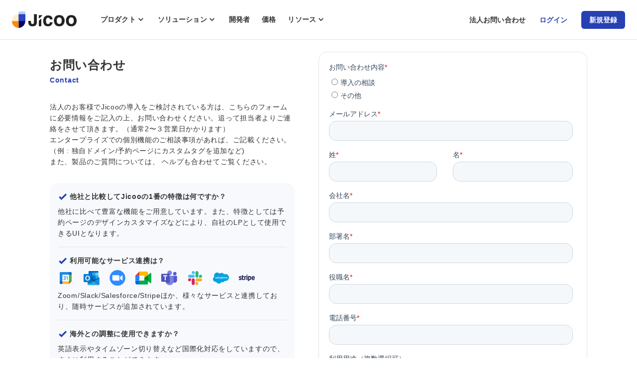

--- FILE ---
content_type: text/html; charset=utf-8
request_url: https://www.jicoo.com/contact
body_size: 9670
content:
<!DOCTYPE html><html lang="ja"><head><meta charSet="utf-8" data-next-head=""/><meta name="viewport" content="width=device-width" data-next-head=""/><title data-next-head="">お問い合わせ | Jicoo（ジクー）</title><meta name="description" content="法人のお客様でJicooの導入をご検討されている方は、こちらのフォームに必要情報をご記入の上、お問い合わせください。" data-next-head=""/><link rel="dns-prefetch" href="//www.jicoo.com" data-next-head=""/><link rel="icon" type="image/x-icon" href="https://jicoo.imgix.net/static/images/icons/favicon-c87465db12.ico" data-next-head=""/><link rel="apple-touch-icon" href="https://jicoo.imgix.net/static/images/icons/icon-192x192-68ec90c27b.png" data-next-head=""/><link rel="dns-prefetch" href="//www.google-analytics.com" data-next-head=""/><link rel="dns-prefetch" href="//widget.intercom.io" data-next-head=""/><link rel="dns-prefetch" href="//js.intercomcdn.com" data-next-head=""/><link rel="dns-prefetch" href="//connect.facebook.net" data-next-head=""/><meta property="fb:app_id" content="816308225517854" data-next-head=""/><meta property="og:site_name" content="Jicoo（ジクー）" data-next-head=""/><meta property="og:title" content="お問い合わせ | Jicoo（ジクー）" data-next-head=""/><meta property="og:description" content="法人のお客様でJicooの導入をご検討されている方は、こちらのフォームに必要情報をご記入の上、お問い合わせください。" data-next-head=""/><meta property="og:type" content="website" data-next-head=""/><meta property="og:url" content="" data-next-head=""/><meta property="og:image" content="https://jicoo.imgix.net/static/images/ogimage-5981193b6b.png" data-next-head=""/><meta name="twitter:card" content="summary_large_image" data-next-head=""/><meta name="twitter:site" content="@jicoohq" data-next-head=""/><meta name="twitter:creator" content="@jicoohq" data-next-head=""/><meta name="twitter:title" content="お問い合わせ | Jicoo（ジクー）" data-next-head=""/><meta name="twitter:description" content="法人のお客様でJicooの導入をご検討されている方は、こちらのフォームに必要情報をご記入の上、お問い合わせください。" data-next-head=""/><meta name="twitter:url" content="" data-next-head=""/><meta name="twitter:image:src" content="https://jicoo.imgix.net/static/images/ogimage-5981193b6b.png" data-next-head=""/><link rel="alternate" hrefLang="en" href="https://www.jicoo.com/en/contact" data-next-head=""/><link rel="alternate" hrefLang="ja" href="https://www.jicoo.com/contact" data-next-head=""/><link rel="alternate" hrefLang="x-default" href="https://www.jicoo.com/en/contact" data-next-head=""/><link rel="canonical" href="https://www.jicoo.com/contact" data-next-head=""/><script data-next-head=""></script><meta charSet="utf-8"/><script type="text/javascript"><!-- NREUM: (4) --></script><link rel="dns-prefetch" href="https://jicoo.imgix.net"/><link rel="dns-prefetch" href="https://jicoo-resource.imgix.net"/><link rel="dns-prefetch" href="https://cdnjicoo.com"/><link rel="dns-prefetch" href="//fonts.googleapis.com"/><link rel="stylesheet" href="https://fonts.googleapis.com/css2?family=Material+Icons&amp;family=Material+Icons+Outlined&amp;display=swap"/><link rel="manifest" href="/manifest-public.json"/><link rel="preload" href="https://cdnjicoo.com/_next/static/css/fb910a227dc195f8.css" as="style" crossorigin="anonymous"/><link rel="stylesheet" href="https://cdnjicoo.com/_next/static/css/fb910a227dc195f8.css" crossorigin="anonymous" data-n-g=""/><noscript data-n-css=""></noscript><script defer="" crossorigin="anonymous" nomodule="" src="https://cdnjicoo.com/_next/static/chunks/polyfills-42372ed130431b0a.js"></script><script defer="" src="https://cdnjicoo.com/_next/static/chunks/41447-build-v3-production-15c0964.ab74db778196fc80.js" crossorigin="anonymous"></script><script defer="" src="https://cdnjicoo.com/_next/static/chunks/46195-build-v3-production-15c0964.a09cbb3c85ab0396.js" crossorigin="anonymous"></script><script defer="" src="https://cdnjicoo.com/_next/static/chunks/32666-build-v3-production-15c0964.ed4bef6b4c225bb4.js" crossorigin="anonymous"></script><script defer="" src="https://cdnjicoo.com/_next/static/chunks/4887-build-v3-production-15c0964.b9d446a81d0f57dc.js" crossorigin="anonymous"></script><script defer="" src="https://cdnjicoo.com/_next/static/chunks/47404-build-v3-production-15c0964.fd04faae80d3b999.js" crossorigin="anonymous"></script><script src="https://cdnjicoo.com/_next/static/chunks/webpack-build-v3-production-15c0964-63cd9b11c4fdea8a.js" defer="" crossorigin="anonymous"></script><script src="https://cdnjicoo.com/_next/static/chunks/framework-build-v3-production-15c0964-e9acf5267809f970.js" defer="" crossorigin="anonymous"></script><script src="https://cdnjicoo.com/_next/static/chunks/main-build-v3-production-15c0964-250eaf1fc43188c4.js" defer="" crossorigin="anonymous"></script><script src="https://cdnjicoo.com/_next/static/chunks/pages/_app-build-v3-production-15c0964-dd57ac9478dfdd45.js" defer="" crossorigin="anonymous"></script><script src="https://cdnjicoo.com/_next/static/chunks/9496-build-v3-production-15c0964-75c9700b58518469.js" defer="" crossorigin="anonymous"></script><script src="https://cdnjicoo.com/_next/static/chunks/68914-build-v3-production-15c0964-f34bdae37ddcfe87.js" defer="" crossorigin="anonymous"></script><script src="https://cdnjicoo.com/_next/static/chunks/pages/contact-build-v3-production-15c0964-94273eccf0511010.js" defer="" crossorigin="anonymous"></script><script src="https://cdnjicoo.com/_next/static/build-v3-production-15c0964/_buildManifest.js" defer="" crossorigin="anonymous"></script><script src="https://cdnjicoo.com/_next/static/build-v3-production-15c0964/_ssgManifest.js" defer="" crossorigin="anonymous"></script><style data-emotion="css-global 0"></style><style data-emotion="css-global 1vau5p6">html{-webkit-font-smoothing:antialiased;-moz-osx-font-smoothing:grayscale;box-sizing:border-box;-webkit-text-size-adjust:100%;}*,*::before,*::after{box-sizing:inherit;}strong,b{font-weight:700;}body{margin:0;color:#333333;font-family:"Noto Sans JP","Noto Sans",Open Sans,Noto Sans,Helvetica Neue,Arial,Hiragino Kaku Gothic ProN,Hiragino Sans,Meiryo,-apple-system,BlinkMacSystemFont,sans-serif;font-weight:400;font-size:1rem;line-height:1.5;background-color:#fff;}@media print{body{background-color:#fff;}}body::backdrop{background-color:#fff;}</style><style data-emotion="css-global 9y69l0">body{font-size:14px;-webkit-font-smoothing:antialiased;-moz-osx-font-smoothing:grayscale;-webkit-overflow-scrolling:touch;-webkit-text-size-adjust:100%;line-height:1.6;color:#333333;letter-spacing:0.05em;background-color:#ffffff;}a{-webkit-text-decoration:none;text-decoration:none;color:#2740B3;}h1,h2,h3,h4,h5,h6,p,pre,dd,figure,dl,ol,ul{margin-bottom:0;}img{vertical-align:bottom;}ol,ul{margin-top:0;margin-bottom:0;list-style:none;}textarea{line-height:1.5;}*,*:after,*:before{box-sizing:border-box;}</style><style data-emotion="css-global animation-wiooy9">@-webkit-keyframes animation-wiooy9{0%{-webkit-transform:translateX(-100%);-moz-transform:translateX(-100%);-ms-transform:translateX(-100%);transform:translateX(-100%);}50%{-webkit-transform:translateX(100%);-moz-transform:translateX(100%);-ms-transform:translateX(100%);transform:translateX(100%);}100%{-webkit-transform:translateX(100%);-moz-transform:translateX(100%);-ms-transform:translateX(100%);transform:translateX(100%);}}@keyframes animation-wiooy9{0%{-webkit-transform:translateX(-100%);-moz-transform:translateX(-100%);-ms-transform:translateX(-100%);transform:translateX(-100%);}50%{-webkit-transform:translateX(100%);-moz-transform:translateX(100%);-ms-transform:translateX(100%);transform:translateX(100%);}100%{-webkit-transform:translateX(100%);-moz-transform:translateX(100%);-ms-transform:translateX(100%);transform:translateX(100%);}}</style><style data-emotion="css-global 1prfaxn">@-webkit-keyframes mui-auto-fill{from{display:block;}}@keyframes mui-auto-fill{from{display:block;}}@-webkit-keyframes mui-auto-fill-cancel{from{display:block;}}@keyframes mui-auto-fill-cancel{from{display:block;}}</style><style data-emotion="css 10e16f3 143bw2g 14aiu83 7aqr9g 1kq179d 13vyiwt 1vr2bh6 1eroorg 1o1am8q 1nwj029 usrl93 70qvj9 16knmuo on38im 1rr4qq7 1b37xz8 57qyna q7il8c 1yjvs5a tnanch eilbfb 12epaqs krfss2 xlqpps kmnzss 1t0mnxb 1vg6q84 1dtnjt5 9qngl0 bdbwla 1v0rson n99lck 1j31ocm 1fmp5t5 17q813i xnoh5a egh1dg 9xbj4k 68jmn5 iyv5om 1q7g1xg 1uof2wb 1h1w7eo 19idom 1y71i6w 188xjld 1bg8ip0 1q8y1cm 1n2h8fz 1636szt igs3ac hdw1oc amscfy 1n7q2ai 8atqhb zr9s1z lue4v5 1cc5sq 4ecb4g 1rsvj1j j9d8ii fkfolg 1jw3hdg">.css-10e16f3{min-height:100vh;position:relative;box-sizing:border-box;display:-webkit-box;display:-webkit-flex;display:-ms-flexbox;display:flex;-webkit-flex-direction:column;-ms-flex-direction:column;flex-direction:column;-webkit-align-items:stretch;-webkit-box-align:stretch;-ms-flex-align:stretch;align-items:stretch;background-color:#ffffff;}.css-143bw2g{display:-webkit-box;display:-webkit-flex;display:-ms-flexbox;display:flex;-webkit-align-items:center;-webkit-box-align:center;-ms-flex-align:center;align-items:center;height:80px;position:-webkit-sticky;position:sticky;top:0;background-color:#ffffff;-webkit-transition:all 300ms ease-out;transition:all 300ms ease-out;border-bottom:1px solid #e4e4e4;-webkit-app-region:drag;z-index:100;}@media (max-width: 768px){.css-143bw2g{height:54px;-webkit-box-pack:justify;-webkit-justify-content:space-between;justify-content:space-between;}}.css-14aiu83{margin-right:auto;margin-left:24px;display:-webkit-box;display:-webkit-flex;display:-ms-flexbox;display:flex;-webkit-align-items:center;-webkit-box-align:center;-ms-flex-align:center;align-items:center;z-index:1;}@media (max-width: 768px){.css-14aiu83{margin-left:16px;min-width:80px;margin-right:initial;}}@media (max-width: 320px){.css-14aiu83{width:34px;overflow:hidden;}}.css-7aqr9g{border-radius:4px;color:blue;width:130px;height:auto;}.css-7aqr9g svg{fill:currentColor;}@media (max-width: 768px){.css-7aqr9g{height:auto;}}@media (max-width: 768px){.css-7aqr9g{width:89px;}}.css-1kq179d{margin-left:48px;display:-webkit-box;display:-webkit-flex;display:-ms-flexbox;display:flex;-webkit-align-items:center;-webkit-box-align:center;-ms-flex-align:center;align-items:center;}@media (max-width: 768px){.css-1kq179d{display:none;}}.css-13vyiwt{margin-right:24px;}.css-13vyiwt:last-of-type{margin-right:0;}.css-1vr2bh6{font-weight:700;font-size:14px;letter-spacing:0.01em;color:#333333;display:-webkit-box;display:-webkit-flex;display:-ms-flexbox;display:flex;-webkit-align-items:center;-webkit-box-align:center;-ms-flex-align:center;align-items:center;}.css-1vr2bh6:hover{color:#333333;}.css-1eroorg{cursor:pointer;font-weight:700;font-size:14px;letter-spacing:0.01em;color:#333333;display:-webkit-box;display:-webkit-flex;display:-ms-flexbox;display:flex;-webkit-align-items:center;-webkit-box-align:center;-ms-flex-align:center;align-items:center;}.css-1eroorg:hover{-webkit-text-decoration:none;text-decoration:none;}.css-1eroorg:hover{color:#333333;}.css-1o1am8q{min-width:20px;min-height:20px;}.css-1nwj029{-webkit-flex:1;-ms-flex:1;flex:1;text-align:center;}.css-usrl93{margin-right:24px;z-index:1;}@media (max-width: 768px){.css-usrl93{margin-right:8px;min-width:80px;}}@media (max-width: 320px){.css-usrl93{margin-right:3px;}}.css-70qvj9{display:-webkit-box;display:-webkit-flex;display:-ms-flexbox;display:flex;-webkit-align-items:center;-webkit-box-align:center;-ms-flex-align:center;align-items:center;}.css-16knmuo{margin-right:20px;color:#616161;}.css-16knmuo:last-of-type{margin-right:0;}.css-on38im{display:block;background-color:rgba(51, 51, 51, 0.11);height:auto;margin-top:0;margin-bottom:0;transform-origin:0 55%;-webkit-transform:scale(1, 0.60);-moz-transform:scale(1, 0.60);-ms-transform:scale(1, 0.60);transform:scale(1, 0.60);border-radius:4px/6.7px;position:relative;overflow:hidden;-webkit-mask-image:-webkit-radial-gradient(white, black);}.css-on38im:empty:before{content:"\00a0";}.css-on38im::after{-webkit-animation:animation-wiooy9 1.6s linear 0.5s infinite;animation:animation-wiooy9 1.6s linear 0.5s infinite;background:linear-gradient(
          90deg,
          transparent,
          rgba(0, 0, 0, 0.04),
          transparent
        );content:'';position:absolute;-webkit-transform:translateX(-100%);-moz-transform:translateX(-100%);-ms-transform:translateX(-100%);transform:translateX(-100%);bottom:0;left:0;right:0;top:0;}.css-1rr4qq7{-webkit-flex:1;-ms-flex:1;flex:1;}.css-1b37xz8{display:-webkit-box;display:-webkit-flex;display:-ms-flexbox;display:flex;margin:0 auto;max-width:1080px;}@media (max-width: 768px){.css-1b37xz8{display:block;padding:0 12px;}}.css-57qyna{width:50%;}@media (max-width: 768px){.css-57qyna{width:100%;}}.css-q7il8c{margin:32px 0;padding-right:48px;}@media (max-width: 768px){.css-q7il8c{padding-right:0;}}.css-1yjvs5a{margin-bottom:32px;}.css-tnanch{font-weight:700;font-size:32px;font-weight:700;font-size:24px;}@media (max-width: 768px){.css-tnanch{font-size:20px;}}.css-eilbfb{font-weight:700;color:#2740B3;}.css-12epaqs{margin-bottom:32px;white-space:pre-wrap;}.css-krfss2{background-color:#F7F9FC;border-radius:16px;padding:16px;margin-bottom:32px;}.css-xlqpps{border-bottom:1px solid #e4e4e4;padding-bottom:16px;margin-bottom:16px;}.css-xlqpps:last-of-type{border:0;margin-bottom:0;}.css-kmnzss{display:-webkit-box;display:-webkit-flex;display:-ms-flexbox;display:flex;-webkit-align-items:center;-webkit-box-align:center;-ms-flex-align:center;align-items:center;margin-bottom:8px;}.css-1t0mnxb{color:#2740B3;margin-right:4px;width:20px!important;height:20px!important;}.css-1vg6q84{font-weight:700;}.css-1dtnjt5{display:-webkit-box;display:-webkit-flex;display:-ms-flexbox;display:flex;-webkit-align-items:center;-webkit-box-align:center;-ms-flex-align:center;align-items:center;-webkit-box-flex-wrap:wrap;-webkit-flex-wrap:wrap;-ms-flex-wrap:wrap;flex-wrap:wrap;}.css-9qngl0{border-radius:4px;color:blue;margin-right:20px;margin-bottom:8px;height:auto;}.css-9qngl0 svg{fill:currentColor;}@media (max-width: 768px){.css-9qngl0{margin-bottom:8px;}}.css-bdbwla{display:-webkit-box;display:-webkit-flex;display:-ms-flexbox;display:flex;-webkit-align-items:center;-webkit-box-align:center;-ms-flex-align:center;align-items:center;margin-bottom:20px;}.css-1v0rson{font-weight:700;font-size:18px;font-weight:700;font-size:14px;}@media (max-width: 768px){.css-1v0rson{font-size:16px;}}.css-n99lck{margin-bottom:20px;display:-webkit-box;display:-webkit-flex;display:-ms-flexbox;display:flex;-webkit-align-items:center;-webkit-box-align:center;-ms-flex-align:center;align-items:center;-webkit-box-flex-wrap:wrap;-webkit-flex-wrap:wrap;-ms-flex-wrap:wrap;flex-wrap:wrap;}.css-1j31ocm{margin-right:20px;margin-bottom:16px;}@media (max-width: 768px){.css-1j31ocm{margin-right:24px;}}.css-1j31ocm:last-of-type{margin-right:0;}.css-1fmp5t5{border-radius:4px;color:blue;height:24px;width:auto;display:block;border-radius:0;}.css-1fmp5t5 svg{fill:currentColor;}.css-17q813i{color:#2740B3;margin-right:2px;width:18px!important;height:18px!important;}.css-xnoh5a{color:#333333;}.css-egh1dg{width:50%;padding:24px 0;}@media (max-width: 768px){.css-egh1dg{width:100%;}}.css-9xbj4k{border:1px solid #e4e4e4;border-radius:16px;padding:20px;}@media (max-width: 768px){.css-9xbj4k{width:100%;}}.css-68jmn5{min-height:200px;}.css-iyv5om{display:-webkit-box;display:-webkit-flex;display:-ms-flexbox;display:flex;-webkit-box-pack:center;-ms-flex-pack:center;-webkit-justify-content:center;justify-content:center;padding:48px 0;border-bottom:1px solid #e4e4e4;}.css-1q7g1xg{width:100%;max-width:960px;}.css-1uof2wb{display:grid;grid-template-columns:repeat(4,1fr);gap:16px;padding:24px;}@media (max-width: 768px){.css-1uof2wb{grid-template-columns:repeat(2,1fr);padding:0 12px;}}.css-1h1w7eo{font-weight:700;margin-bottom:16px;margin-top:24px;}.css-1h1w7eo:first-of-type{margin-top:0;}.css-19idom{margin-bottom:8px;}.css-1y71i6w{color:#616161;}.css-1y71i6w:hover{color:#333333;}.css-188xjld .MuiOutlinedInput-root{height:100%!important;}.css-1bg8ip0{display:-webkit-inline-box;display:-webkit-inline-flex;display:-ms-inline-flexbox;display:inline-flex;-webkit-flex-direction:column;-ms-flex-direction:column;flex-direction:column;position:relative;min-width:0;padding:0;margin:0;border:0;vertical-align:top;background-color:#ffffff;border-radius:6px;}.css-1bg8ip0 .MuiInputBase-root{border-radius:6px;color:#333333;font-size:14px;}.css-1bg8ip0 .MuiOutlinedInput-root:hover .MuiOutlinedInput-notchedOutline{border:1px solid #939393;}.css-1bg8ip0 .MuiOutlinedInput-root.Mui-error .MuiOutlinedInput-notchedOutline{border:1px solid #E91E63;}.css-1bg8ip0 .MuiInput-underline.Mui-fucused{border-color:#e4e4e4;border:1px solid #2740B3;}.css-1bg8ip0 .MuiInput-underline:before{border-color:#e4e4e4;}.css-1bg8ip0 .MuiInput-underline:hover:not(.Mui-disabled):before{border-bottom:1px solid #2740B3;}.css-1bg8ip0 .MuiInput-underline:after{border-color:#2740B3;}.css-1bg8ip0 .MuiOutlinedInput-root.Mui-focused fieldset{border-color:#2740B3;}.css-1bg8ip0 .MuiOutlinedInput-multiline.Mui-focused fieldset{border-color:#2740B3;}.css-1bg8ip0 .MuiInputBase-input.MuiSelect-select,.css-1bg8ip0 .MuiNativeSelect-select{color:#333333;}.css-1bg8ip0 .MuiNativeSelect-select option,.css-1bg8ip0 .MuiNativeSelect-select optgroup{color:#333333;}.css-1bg8ip0 .MuiNativeSelect-select option:disabled{color:#c4c4c4;}.css-1bg8ip0 .MuiInputBase-input{text-overflow:ellipsis;}.css-1q8y1cm{font-family:"Noto Sans JP","Noto Sans",Open Sans,Noto Sans,Helvetica Neue,Arial,Hiragino Kaku Gothic ProN,Hiragino Sans,Meiryo,-apple-system,BlinkMacSystemFont,sans-serif;font-weight:400;font-size:1rem;line-height:1.4375em;color:#333333;box-sizing:border-box;position:relative;cursor:text;display:-webkit-inline-box;display:-webkit-inline-flex;display:-ms-inline-flexbox;display:inline-flex;-webkit-align-items:center;-webkit-box-align:center;-ms-flex-align:center;align-items:center;position:relative;border-radius:4px;}.css-1q8y1cm.Mui-disabled{color:#939393;cursor:default;}.css-1q8y1cm:hover .MuiOutlinedInput-notchedOutline{border-color:#333333;}@media (hover: none){.css-1q8y1cm:hover .MuiOutlinedInput-notchedOutline{border-color:rgba(0, 0, 0, 0.23);}}.css-1q8y1cm.Mui-focused .MuiOutlinedInput-notchedOutline{border-color:#2740B3;border-width:2px;}.css-1q8y1cm.Mui-error .MuiOutlinedInput-notchedOutline{border-color:#E95175;}.css-1q8y1cm.Mui-disabled .MuiOutlinedInput-notchedOutline{border-color:rgba(0, 0, 0, 0.26);}.css-1n2h8fz{-moz-appearance:none;-webkit-appearance:none;-webkit-user-select:none;-moz-user-select:none;-ms-user-select:none;user-select:none;border-radius:4px;cursor:pointer;font:inherit;letter-spacing:inherit;color:currentColor;padding:4px 0 5px;border:0;box-sizing:content-box;background:none;height:1.4375em;margin:0;-webkit-tap-highlight-color:transparent;display:block;min-width:0;width:100%;-webkit-animation-name:mui-auto-fill-cancel;animation-name:mui-auto-fill-cancel;-webkit-animation-duration:10ms;animation-duration:10ms;padding-top:1px;padding:8.5px 14px;}.css-1n2h8fz:focus{border-radius:4px;}.css-1n2h8fz::-ms-expand{display:none;}.css-1n2h8fz.Mui-disabled{cursor:default;}.css-1n2h8fz[multiple]{height:auto;}.css-1n2h8fz:not([multiple]) option,.css-1n2h8fz:not([multiple]) optgroup{background-color:#ffffff;}.css-1n2h8fz.css-1n2h8fz.css-1n2h8fz{padding-right:32px;}.css-1n2h8fz::-webkit-input-placeholder{color:currentColor;opacity:0.42;-webkit-transition:opacity 200ms cubic-bezier(0.4, 0, 0.2, 1) 0ms;transition:opacity 200ms cubic-bezier(0.4, 0, 0.2, 1) 0ms;}.css-1n2h8fz::-moz-placeholder{color:currentColor;opacity:0.42;-webkit-transition:opacity 200ms cubic-bezier(0.4, 0, 0.2, 1) 0ms;transition:opacity 200ms cubic-bezier(0.4, 0, 0.2, 1) 0ms;}.css-1n2h8fz:-ms-input-placeholder{color:currentColor;opacity:0.42;-webkit-transition:opacity 200ms cubic-bezier(0.4, 0, 0.2, 1) 0ms;transition:opacity 200ms cubic-bezier(0.4, 0, 0.2, 1) 0ms;}.css-1n2h8fz::-ms-input-placeholder{color:currentColor;opacity:0.42;-webkit-transition:opacity 200ms cubic-bezier(0.4, 0, 0.2, 1) 0ms;transition:opacity 200ms cubic-bezier(0.4, 0, 0.2, 1) 0ms;}.css-1n2h8fz:focus{outline:0;}.css-1n2h8fz:invalid{box-shadow:none;}.css-1n2h8fz::-webkit-search-decoration{-webkit-appearance:none;}label[data-shrink=false]+.MuiInputBase-formControl .css-1n2h8fz::-webkit-input-placeholder{opacity:0!important;}label[data-shrink=false]+.MuiInputBase-formControl .css-1n2h8fz::-moz-placeholder{opacity:0!important;}label[data-shrink=false]+.MuiInputBase-formControl .css-1n2h8fz:-ms-input-placeholder{opacity:0!important;}label[data-shrink=false]+.MuiInputBase-formControl .css-1n2h8fz::-ms-input-placeholder{opacity:0!important;}label[data-shrink=false]+.MuiInputBase-formControl .css-1n2h8fz:focus::-webkit-input-placeholder{opacity:0.42;}label[data-shrink=false]+.MuiInputBase-formControl .css-1n2h8fz:focus::-moz-placeholder{opacity:0.42;}label[data-shrink=false]+.MuiInputBase-formControl .css-1n2h8fz:focus:-ms-input-placeholder{opacity:0.42;}label[data-shrink=false]+.MuiInputBase-formControl .css-1n2h8fz:focus::-ms-input-placeholder{opacity:0.42;}.css-1n2h8fz.Mui-disabled{opacity:1;-webkit-text-fill-color:#939393;}.css-1n2h8fz:-webkit-autofill{-webkit-animation-duration:5000s;animation-duration:5000s;-webkit-animation-name:mui-auto-fill;animation-name:mui-auto-fill;}.css-1n2h8fz:-webkit-autofill{border-radius:inherit;}.css-1636szt{-webkit-user-select:none;-moz-user-select:none;-ms-user-select:none;user-select:none;width:1em;height:1em;display:inline-block;fill:currentColor;-webkit-flex-shrink:0;-ms-flex-negative:0;flex-shrink:0;-webkit-transition:fill 200ms cubic-bezier(0.4, 0, 0.2, 1) 0ms;transition:fill 200ms cubic-bezier(0.4, 0, 0.2, 1) 0ms;font-size:1.5rem;position:absolute;right:7px;top:calc(50% - .5em);pointer-events:none;color:rgba(0, 0, 0, 0.54);}.css-1636szt.Mui-disabled{color:rgba(0, 0, 0, 0.26);}.css-igs3ac{text-align:left;position:absolute;bottom:0;right:0;top:-5px;left:0;margin:0;padding:0 8px;pointer-events:none;border-radius:inherit;border-style:solid;border-width:1px;overflow:hidden;min-width:0%;border-color:rgba(0, 0, 0, 0.23);}.css-hdw1oc{float:unset;overflow:hidden;padding:0;line-height:11px;-webkit-transition:width 150ms cubic-bezier(0.0, 0, 0.2, 1) 0ms;transition:width 150ms cubic-bezier(0.0, 0, 0.2, 1) 0ms;}.css-amscfy{margin-right:16px;}.css-amscfy:last-of-type{margin-right:0;}.css-1n7q2ai{border-radius:4px;color:blue;width:32px;height:32px;}.css-1n7q2ai svg{fill:currentColor;}.css-8atqhb{width:100%;}.css-zr9s1z{width:100%;background:#ffffff;}.css-lue4v5{padding:24px;padding-bottom:88px;}@media (min-width: 767px){.css-lue4v5{display:-webkit-box;display:-webkit-flex;display:-ms-flexbox;display:flex;-webkit-box-pack:justify;-webkit-justify-content:space-between;justify-content:space-between;-webkit-align-items:center;-webkit-box-align:center;-ms-flex-align:center;align-items:center;}}.css-1cc5sq{text-align:center;margin:24px 0;}@media (min-width: 767px){.css-1cc5sq{text-align:left;}}.css-4ecb4g{border-radius:4px;color:blue;width:130px;}.css-4ecb4g svg{fill:currentColor;}@media (max-width: 768px){.css-4ecb4g{height:auto;}}.css-1rsvj1j{display:-webkit-box;display:-webkit-flex;display:-ms-flexbox;display:flex;-webkit-align-items:center;-webkit-box-align:center;-ms-flex-align:center;align-items:center;}@media (min-width: 767px){.css-1rsvj1j{margin-left:auto;}}@media (max-width: 768px){.css-1rsvj1j{-webkit-box-pack:center;-ms-flex-pack:center;-webkit-justify-content:center;justify-content:center;}}@media (max-width: 414px){.css-1rsvj1j{-webkit-box-flex-wrap:wrap;-webkit-flex-wrap:wrap;-ms-flex-wrap:wrap;flex-wrap:wrap;}}.css-j9d8ii{text-align:center;margin-right:16px;}.css-j9d8ii:last-of-type{margin-right:0;}@media (max-width: 414px){.css-j9d8ii{width:50%;margin-right:0;}}.css-fkfolg{color:#616161;font-size:11px;font-weight:700;}.css-fkfolg:hover{color:#333333;}@media (max-width: 414px){.css-fkfolg{padding:8px;display:block;}}.css-1jw3hdg{margin-top:8px;color:#616161;font-size:10px;font-weight:700;text-align:right;}@media (max-width: 768px){.css-1jw3hdg{text-align:center;}}</style></head><body><div id="__next"><link href="https://widget.intercom.io" rel="preconnect" crossorigin=""/><script src="https://www.googletagmanager.com/gtag/js?id=G-KYW00HC1HH"></script><noscript><iframe src="https://www.googletagmanager.com/ns.html?id=GTM-P8VR6VM" height="0" width="0" style="display:none;visibility:hidden"></iframe></noscript><div class="css-10e16f3 e15gmeow0"><div class="css-143bw2g e1unga7r0"><div class="css-14aiu83 e1unga7r1"><a color="primary" href="/"><img class="e1unga7r6 eg6bvnt0 css-7aqr9g e13uan140" srcSet="https://jicoo.imgix.net/static/images/logo/www-3b3fb3e406.svg?auto=format&amp;fit=fill&amp;fill=solid&amp;w=65&amp;h=17 65w,https://jicoo.imgix.net/static/images/logo/www-3b3fb3e406.svg?auto=format&amp;fit=fill&amp;fill=solid&amp;w=130&amp;h=34&amp;dpr=1 130w,https://jicoo.imgix.net/static/images/logo/www-3b3fb3e406.svg?auto=format&amp;fit=fill&amp;fill=solid&amp;w=130&amp;h=34&amp;dpr=2 260w" sizes="100vw" src="https://jicoo.imgix.net/static/images/logo/www-3b3fb3e406.svg?auto=format&amp;fit=fill&amp;fill=solid&amp;w=130&amp;h=34" alt="Jicoo" loading="lazy" width="130" height="34"/></a><ul class="css-1kq179d e1unga7r2"><li class="css-13vyiwt e1unga7r3"><a href="#" class="e1unga7r4 css-1eroorg easpmeq0" color="primary">プロダクト<svg viewBox="0 0 24 24" style="width:20px;height:20px" role="presentation" name="expand_more" class="css-1o1am8q e1unga7r13"><path d="M7.41,8.58L12,13.17L16.59,8.58L18,10L12,16L6,10L7.41,8.58Z" style="fill:currentColor"></path></svg></a></li><li class="css-13vyiwt e1unga7r3"><a href="#" class="e1unga7r4 css-1eroorg easpmeq0" color="primary">ソリューション<svg viewBox="0 0 24 24" style="width:20px;height:20px" role="presentation" name="expand_more" class="css-1o1am8q e1unga7r13"><path d="M7.41,8.58L12,13.17L16.59,8.58L18,10L12,16L6,10L7.41,8.58Z" style="fill:currentColor"></path></svg></a></li><li class="css-13vyiwt e1unga7r3"><a class="css-1vr2bh6 e1unga7r4" color="primary" href="/developer">開発者</a></li><li class="css-13vyiwt e1unga7r3"><a class="css-1vr2bh6 e1unga7r4" color="primary" href="/pricing">価格</a></li><li class="css-13vyiwt e1unga7r3"><a href="#" class="e1unga7r4 css-1eroorg easpmeq0" color="primary">リソース<svg viewBox="0 0 24 24" style="width:20px;height:20px" role="presentation" name="expand_more" class="css-1o1am8q e1unga7r13"><path d="M7.41,8.58L12,13.17L16.59,8.58L18,10L12,16L6,10L7.41,8.58Z" style="fill:currentColor"></path></svg></a></li></ul></div><div class="css-1nwj029 e1unga7r12"></div><div class="css-usrl93 e1unga7r7"><ul class="css-70qvj9 e1unga7r8"><li class="css-16knmuo e1unga7r9"><a href="/contact" class="css-1vr2bh6 e1unga7r5">法人お問い合わせ</a></li><li class="css-16knmuo e1unga7r9"><span class="MuiSkeleton-root MuiSkeleton-text MuiSkeleton-wave css-on38im" style="width:32px;opacity:0"></span></li></ul></div></div><div class="css-1rr4qq7 e15gmeow4"><div class="css-1b37xz8 e1aw1x00"><div class="css-57qyna e1aw1x01"><div class="css-q7il8c e1aw1x02"><div class="css-1yjvs5a e1aw1x03"><h1 class="e1aw1x04 css-tnanch e1wfmm1h0">お問い合わせ</h1><div class="css-eilbfb e1aw1x05">Contact</div></div><div class="css-12epaqs e1aw1x06">法人のお客様でJicooの導入をご検討されている方は、こちらのフォームに必要情報をご記入の上、お問い合わせください。追って担当者よりご連絡をさせて頂きます。（通常2〜３営業日かかります）
エンタープライズでの個別機能のご相談事項があれば、ご記載ください。（例 : 独自ドメイン/予約ページにカスタムタグを追加など) 
また、製品のご質問については、 ヘルプも合わせてご覧ください。</div><div class="css-krfss2 e1aw1x07"><div class="css-0 ec6ukqs0"><div class="css-xlqpps ec6ukqs1"><div class="css-kmnzss ec6ukqs2"><svg viewBox="0 0 24 24" style="width:1.5rem;height:1.5rem" role="presentation" name="check" class="css-1t0mnxb ec6ukqs6"><path d="M9,20.42L2.79,14.21L5.62,11.38L9,14.77L18.88,4.88L21.71,7.71L9,20.42Z" style="fill:currentColor"></path></svg><div class="css-1vg6q84 ec6ukqs5">他社と比較してJicooの1番の特徴は何ですか？</div></div><div class="css-0 ec6ukqs7">他社に比べて豊富な機能をご用意しています。また、特徴としては予約ページのデザインカスタマイズなどにより、自社のLPとして使用できるUIとなります。</div></div><div class="css-xlqpps ec6ukqs1"><div class="css-kmnzss ec6ukqs2"><svg viewBox="0 0 24 24" style="width:1.5rem;height:1.5rem" role="presentation" name="check" class="css-1t0mnxb ec6ukqs6"><path d="M9,20.42L2.79,14.21L5.62,11.38L9,14.77L18.88,4.88L21.71,7.71L9,20.42Z" style="fill:currentColor"></path></svg><div class="css-1vg6q84 ec6ukqs5">利用可能なサービス連携は？</div></div><div class="css-1dtnjt5 ec6ukqs3"><img class="ec6ukqs4 css-9qngl0 e13uan140" src="https://jicoo.imgix.net/static/images/pages/top/integration/googlecalendar-3000a5a42f.svg?auto=format&amp;fit=fill&amp;fill=solid&amp;w=32&amp;h=32" alt="Google Calendar" loading="lazy" width="32" height="32"/><img class="ec6ukqs4 css-9qngl0 e13uan140" src="https://jicoo.imgix.net/static/images/pages/top/integration/outlook-6c9508e398.svg?auto=format&amp;fit=fill&amp;fill=solid&amp;w=32&amp;h=32" alt="Outlook" loading="lazy" width="32" height="32"/><img class="ec6ukqs4 css-9qngl0 e13uan140" src="https://jicoo.imgix.net/static/images/pages/top/integration/zoom-f6bd6972d6.svg?auto=format&amp;fit=fill&amp;fill=solid&amp;w=32&amp;h=32" alt="Zoom" loading="lazy" width="32" height="32"/><img class="ec6ukqs4 css-9qngl0 e13uan140" src="https://jicoo.imgix.net/static/images/pages/top/integration/googlemeet-bfb6ede8fc.svg?auto=format&amp;fit=fill&amp;fill=solid&amp;w=32&amp;h=32" alt="Zoom" loading="lazy" width="32" height="32"/><img class="ec6ukqs4 css-9qngl0 e13uan140" src="https://jicoo.imgix.net/static/images/pages/top/integration/teams-07867b0f47.svg?auto=format&amp;fit=fill&amp;fill=solid&amp;w=32&amp;h=32" alt="Microsoft Teams" loading="lazy" width="32" height="32"/><img class="ec6ukqs4 css-9qngl0 e13uan140" src="https://jicoo.imgix.net/static/images/pages/top/integration/slack-b727ea0538.svg?auto=format&amp;fit=fill&amp;fill=solid&amp;w=32&amp;h=32" alt="Slack" loading="lazy" width="32" height="32"/><img class="ec6ukqs4 css-9qngl0 e13uan140" src="https://jicoo.imgix.net/static/images/pages/top/integration/salesforce-e55f90d373.svg?auto=format&amp;fit=fill&amp;fill=solid&amp;w=32&amp;h=32" alt="Salesforce" loading="lazy" width="32" height="32"/><img class="ec6ukqs4 css-9qngl0 e13uan140" src="https://jicoo.imgix.net/static/images/integrations/stripe-d2b2a70b6d.svg?auto=format&amp;fit=fill&amp;fill=solid&amp;w=32&amp;h=32" alt="Stripe" loading="lazy" width="32" height="32"/></div><div class="css-0 ec6ukqs7">Zoom/Slack/Salesforce/Stripeほか、様々なサービスと連携しており、随時サービスが追加されています。</div></div><div class="css-xlqpps ec6ukqs1"><div class="css-kmnzss ec6ukqs2"><svg viewBox="0 0 24 24" style="width:1.5rem;height:1.5rem" role="presentation" name="check" class="css-1t0mnxb ec6ukqs6"><path d="M9,20.42L2.79,14.21L5.62,11.38L9,14.77L18.88,4.88L21.71,7.71L9,20.42Z" style="fill:currentColor"></path></svg><div class="css-1vg6q84 ec6ukqs5">海外との調整に使用できますか？</div></div><div class="css-0 ec6ukqs7">英語表示やタイムゾーン切り替えなど国際化対応をしていますので、すぐに利用することができます。</div></div></div></div><div class="css-1yjvs5a e1aw1x011"><div class="css-0 eejhfis0"><div class="css-bdbwla eejhfis1"><svg viewBox="0 0 24 24" style="width:1.5rem;height:1.5rem" role="presentation" name="bulb-on-outline" class="css-1t0mnxb eejhfis3"><path d="M20,11H23V13H20V11M1,11H4V13H1V11M13,1V4H11V1H13M4.92,3.5L7.05,5.64L5.63,7.05L3.5,4.93L4.92,3.5M16.95,5.63L19.07,3.5L20.5,4.93L18.37,7.05L16.95,5.63M12,6A6,6 0 0,1 18,12C18,14.22 16.79,16.16 15,17.2V19A1,1 0 0,1 14,20H10A1,1 0 0,1 9,19V17.2C7.21,16.16 6,14.22 6,12A6,6 0 0,1 12,6M14,21V22A1,1 0 0,1 13,23H11A1,1 0 0,1 10,22V21H14M11,18H13V15.87C14.73,15.43 16,13.86 16,12A4,4 0 0,0 12,8A4,4 0 0,0 8,12C8,13.86 9.27,15.43 11,15.87V18Z" style="fill:currentColor"></path></svg><h3 class="eejhfis2 css-1v0rson e1wfmm1h2">以下のような企業もJicooを導入して成果を出しています</h3></div><div class="css-n99lck eejhfis7"><div class="css-1j31ocm eejhfis8"><img class="eejhfis9 css-1fmp5t5 e13uan140" srcSet="https://jicoo.imgix.net/static/images/pages/top/logos/rgf-67a90e2c6a.png?auto=format&amp;fit=fill&amp;fill=solid&amp;w=50&amp;h=18 50w,https://jicoo.imgix.net/static/images/pages/top/logos/rgf-67a90e2c6a.png?auto=format&amp;fit=fill&amp;fill=solid&amp;w=100&amp;h=36&amp;dpr=1 100w,https://jicoo.imgix.net/static/images/pages/top/logos/rgf-67a90e2c6a.png?auto=format&amp;fit=fill&amp;fill=solid&amp;w=100&amp;h=36&amp;dpr=2 200w" sizes="100vw" src="https://jicoo.imgix.net/static/images/pages/top/logos/rgf-67a90e2c6a.png?auto=format&amp;fit=fill&amp;fill=solid&amp;w=100&amp;h=36" alt="rgf" loading="lazy" width="100" height="36"/></div><div class="css-1j31ocm eejhfis8"><img class="eejhfis9 css-1fmp5t5 e13uan140" srcSet="https://jicoo.imgix.net/static/images/pages/top/logos/crowdworks-03c25c05ac.png?auto=format&amp;fit=fill&amp;fill=solid&amp;w=85.5&amp;h=28.5 85.5w,https://jicoo.imgix.net/static/images/pages/top/logos/crowdworks-03c25c05ac.png?auto=format&amp;fit=fill&amp;fill=solid&amp;w=171&amp;h=57&amp;dpr=1 171w,https://jicoo.imgix.net/static/images/pages/top/logos/crowdworks-03c25c05ac.png?auto=format&amp;fit=fill&amp;fill=solid&amp;w=171&amp;h=57&amp;dpr=2 342w" sizes="100vw" src="https://jicoo.imgix.net/static/images/pages/top/logos/crowdworks-03c25c05ac.png?auto=format&amp;fit=fill&amp;fill=solid&amp;w=171&amp;h=57" alt="crowdworks" loading="lazy" width="171" height="57"/></div><div class="css-1j31ocm eejhfis8"><img class="eejhfis9 css-1fmp5t5 e13uan140" srcSet="https://jicoo.imgix.net/static/images/pages/top/logos/logo_leverages-1a0a8d5db0.png?auto=format&amp;fit=fill&amp;fill=solid&amp;w=100&amp;h=29.5 100w,https://jicoo.imgix.net/static/images/pages/top/logos/logo_leverages-1a0a8d5db0.png?auto=format&amp;fit=fill&amp;fill=solid&amp;w=200&amp;h=59&amp;dpr=1 200w,https://jicoo.imgix.net/static/images/pages/top/logos/logo_leverages-1a0a8d5db0.png?auto=format&amp;fit=fill&amp;fill=solid&amp;w=200&amp;h=59&amp;dpr=2 400w" sizes="100vw" src="https://jicoo.imgix.net/static/images/pages/top/logos/logo_leverages-1a0a8d5db0.png?auto=format&amp;fit=fill&amp;fill=solid&amp;w=200&amp;h=59" alt="leverages" loading="lazy" width="200" height="59"/></div><div class="css-1j31ocm eejhfis8"><img class="eejhfis9 css-1fmp5t5 e13uan140" srcSet="https://jicoo.imgix.net/static/images/pages/top/logos/logo_agc-d10bbab636.svg?auto=format&amp;fit=fill&amp;fill=solid&amp;w=41&amp;h=14 41w,https://jicoo.imgix.net/static/images/pages/top/logos/logo_agc-d10bbab636.svg?auto=format&amp;fit=fill&amp;fill=solid&amp;w=82&amp;h=28&amp;dpr=1 82w,https://jicoo.imgix.net/static/images/pages/top/logos/logo_agc-d10bbab636.svg?auto=format&amp;fit=fill&amp;fill=solid&amp;w=82&amp;h=28&amp;dpr=2 164w" sizes="100vw" src="https://jicoo.imgix.net/static/images/pages/top/logos/logo_agc-d10bbab636.svg?auto=format&amp;fit=fill&amp;fill=solid&amp;w=82&amp;h=28" alt="AGC" loading="lazy" width="82" height="28"/></div><div class="css-1j31ocm eejhfis8"><img class="eejhfis9 css-1fmp5t5 e13uan140" srcSet="https://jicoo.imgix.net/static/images/pages/top/logos/logo_smaregi-474488c977.svg?auto=format&amp;fit=fill&amp;fill=solid&amp;w=50&amp;h=18 50w,https://jicoo.imgix.net/static/images/pages/top/logos/logo_smaregi-474488c977.svg?auto=format&amp;fit=fill&amp;fill=solid&amp;w=100&amp;h=36&amp;dpr=1 100w,https://jicoo.imgix.net/static/images/pages/top/logos/logo_smaregi-474488c977.svg?auto=format&amp;fit=fill&amp;fill=solid&amp;w=100&amp;h=36&amp;dpr=2 200w" sizes="100vw" src="https://jicoo.imgix.net/static/images/pages/top/logos/logo_smaregi-474488c977.svg?auto=format&amp;fit=fill&amp;fill=solid&amp;w=100&amp;h=36" alt="Smaregi" loading="lazy" width="100" height="36"/></div><div class="css-1j31ocm eejhfis8"><img class="eejhfis9 css-1fmp5t5 e13uan140" srcSet="https://jicoo.imgix.net/static/images/pages/top/logos/logo_kiyo-ab43db8b8b.png?auto=format&amp;fit=fill&amp;fill=solid&amp;w=68&amp;h=18 68w,https://jicoo.imgix.net/static/images/pages/top/logos/logo_kiyo-ab43db8b8b.png?auto=format&amp;fit=fill&amp;fill=solid&amp;w=136&amp;h=36&amp;dpr=1 136w,https://jicoo.imgix.net/static/images/pages/top/logos/logo_kiyo-ab43db8b8b.png?auto=format&amp;fit=fill&amp;fill=solid&amp;w=136&amp;h=36&amp;dpr=2 272w" sizes="100vw" src="https://jicoo.imgix.net/static/images/pages/top/logos/logo_kiyo-ab43db8b8b.png?auto=format&amp;fit=fill&amp;fill=solid&amp;w=136&amp;h=36" alt="KIYO Learning" loading="lazy" width="136" height="36"/></div><div class="css-1j31ocm eejhfis8"><img class="eejhfis9 css-1fmp5t5 e13uan140" srcSet="https://jicoo.imgix.net/static/images/pages/top/logos/logo_17live-1d3db0c1c8.svg?auto=format&amp;fit=fill&amp;fill=solid&amp;w=120.5&amp;h=30 120.5w,https://jicoo.imgix.net/static/images/pages/top/logos/logo_17live-1d3db0c1c8.svg?auto=format&amp;fit=fill&amp;fill=solid&amp;w=241&amp;h=60&amp;dpr=1 241w,https://jicoo.imgix.net/static/images/pages/top/logos/logo_17live-1d3db0c1c8.svg?auto=format&amp;fit=fill&amp;fill=solid&amp;w=241&amp;h=60&amp;dpr=2 482w" sizes="100vw" src="https://jicoo.imgix.net/static/images/pages/top/logos/logo_17live-1d3db0c1c8.svg?auto=format&amp;fit=fill&amp;fill=solid&amp;w=241&amp;h=60" alt="17Live" loading="lazy" width="241" height="60"/></div><div class="css-1j31ocm eejhfis8"><img class="eejhfis9 css-1fmp5t5 e13uan140" srcSet="https://jicoo.imgix.net/static/images/pages/top/logos/logo_spacemarket-126d809672.svg?auto=format&amp;fit=fill&amp;fill=solid&amp;w=86&amp;h=14 86w,https://jicoo.imgix.net/static/images/pages/top/logos/logo_spacemarket-126d809672.svg?auto=format&amp;fit=fill&amp;fill=solid&amp;w=172&amp;h=28&amp;dpr=1 172w,https://jicoo.imgix.net/static/images/pages/top/logos/logo_spacemarket-126d809672.svg?auto=format&amp;fit=fill&amp;fill=solid&amp;w=172&amp;h=28&amp;dpr=2 344w" sizes="100vw" src="https://jicoo.imgix.net/static/images/pages/top/logos/logo_spacemarket-126d809672.svg?auto=format&amp;fit=fill&amp;fill=solid&amp;w=172&amp;h=28" alt="SPACEMARKET" loading="lazy" width="172" height="28"/></div><div class="css-1j31ocm eejhfis8"><img class="eejhfis9 css-1fmp5t5 e13uan140" srcSet="https://jicoo.imgix.net/static/images/pages/top/logos/logo_nyle-f0221fd9d7.png?auto=format&amp;fit=fill&amp;fill=solid&amp;w=132&amp;h=28 132w,https://jicoo.imgix.net/static/images/pages/top/logos/logo_nyle-f0221fd9d7.png?auto=format&amp;fit=fill&amp;fill=solid&amp;w=264&amp;h=56&amp;dpr=1 264w,https://jicoo.imgix.net/static/images/pages/top/logos/logo_nyle-f0221fd9d7.png?auto=format&amp;fit=fill&amp;fill=solid&amp;w=264&amp;h=56&amp;dpr=2 528w" sizes="100vw" src="https://jicoo.imgix.net/static/images/pages/top/logos/logo_nyle-f0221fd9d7.png?auto=format&amp;fit=fill&amp;fill=solid&amp;w=264&amp;h=56" alt="NYLE" loading="lazy" width="264" height="56"/></div><div class="css-1j31ocm eejhfis8"><img class="eejhfis9 css-1fmp5t5 e13uan140" srcSet="https://jicoo.imgix.net/static/images/pages/top/logos/logo_inpex-89feeea26d.png?auto=format&amp;fit=fill&amp;fill=solid&amp;w=84.5&amp;h=24 84.5w,https://jicoo.imgix.net/static/images/pages/top/logos/logo_inpex-89feeea26d.png?auto=format&amp;fit=fill&amp;fill=solid&amp;w=169&amp;h=48&amp;dpr=1 169w,https://jicoo.imgix.net/static/images/pages/top/logos/logo_inpex-89feeea26d.png?auto=format&amp;fit=fill&amp;fill=solid&amp;w=169&amp;h=48&amp;dpr=2 338w" sizes="100vw" src="https://jicoo.imgix.net/static/images/pages/top/logos/logo_inpex-89feeea26d.png?auto=format&amp;fit=fill&amp;fill=solid&amp;w=169&amp;h=48" alt="inpex" loading="lazy" width="169" height="48"/></div><div class="css-1j31ocm eejhfis8"><img class="eejhfis9 css-1fmp5t5 e13uan140" srcSet="https://jicoo.imgix.net/static/images/pages/top/logos/logo_kyocera-d35b04f8cc.png?auto=format&amp;fit=fill&amp;fill=solid&amp;w=113&amp;h=24 113w,https://jicoo.imgix.net/static/images/pages/top/logos/logo_kyocera-d35b04f8cc.png?auto=format&amp;fit=fill&amp;fill=solid&amp;w=226&amp;h=48&amp;dpr=1 226w,https://jicoo.imgix.net/static/images/pages/top/logos/logo_kyocera-d35b04f8cc.png?auto=format&amp;fit=fill&amp;fill=solid&amp;w=226&amp;h=48&amp;dpr=2 452w" sizes="100vw" src="https://jicoo.imgix.net/static/images/pages/top/logos/logo_kyocera-d35b04f8cc.png?auto=format&amp;fit=fill&amp;fill=solid&amp;w=226&amp;h=48" alt="kyocera" loading="lazy" width="226" height="48"/></div></div><div class="css-70qvj9 eejhfis4"><svg viewBox="0 0 24 24" style="width:1.5rem;height:1.5rem" role="presentation" name="chevron-right" class="css-17q813i eejhfis5"><path d="M8.59,16.58L13.17,12L8.59,7.41L10,6L16,12L10,18L8.59,16.58Z" style="fill:currentColor"></path></svg><a class="css-xnoh5a eejhfis6" color="primary" href="/customers">導入事例をみる</a></div></div></div></div></div><div class="css-egh1dg e1aw1x08"><div class="css-9xbj4k e1aw1x09"><div id="hubspot-contact-form" class="css-68jmn5 e1aw1x010"></div></div></div></div></div><div class="css-iyv5om e15gmeow2"><div class="css-1q7g1xg e10g5i7b0"><div class="css-1uof2wb e10g5i7b1"><div class="css-0 e10g5i7b2"><div class="css-1h1w7eo e10g5i7b3">プロダクト</div><div class="css-0 e10g5i7b4"><div class="css-19idom e10g5i7b5"><a class="css-1y71i6w e10g5i7b6" color="primary" href="/features">機能一覧</a></div><div class="css-19idom e10g5i7b5"><a class="css-1y71i6w e10g5i7b6" color="primary" href="/downloads">ダウンロード</a></div><div class="css-19idom e10g5i7b5"><a class="css-1y71i6w e10g5i7b6" color="primary" href="/products/integrations">サービス連携</a></div><div class="css-19idom e10g5i7b5"><a class="css-1y71i6w e10g5i7b6" color="primary" href="/products/security">セキュリティ</a></div><div class="css-19idom e10g5i7b5"><a class="css-1y71i6w e10g5i7b6" color="primary" href="/products/connect">Jicooコネクト</a></div><div class="css-19idom e10g5i7b5"><a class="css-1y71i6w e10g5i7b6" color="primary" href="/pricing">価格・プラン</a></div></div><div class="css-1h1w7eo e10g5i7b3">開発者</div><div class="css-0 e10g5i7b4"><div class="css-19idom e10g5i7b5"><a class="css-1y71i6w e10g5i7b6" color="primary" href="/developer">デベロッパーセンター</a></div><div class="css-19idom e10g5i7b5"><a class="css-1y71i6w e10g5i7b6" color="primary" href="https://jicoostatus.com">ステータス</a></div></div></div><div class="css-0 e10g5i7b2"><div class="css-1h1w7eo e10g5i7b3">ソリューション</div><div class="css-0 e10g5i7b4"><div class="css-19idom e10g5i7b5"><a class="css-1y71i6w e10g5i7b6" color="primary" href="/solutions/sales">セールス</a></div><div class="css-19idom e10g5i7b5"><a class="css-1y71i6w e10g5i7b6" color="primary" href="/solutions/marketing">マーケティング</a></div><div class="css-19idom e10g5i7b5"><a class="css-1y71i6w e10g5i7b6" color="primary" href="/solutions/recruiting">採用</a></div><div class="css-19idom e10g5i7b5"><a class="css-1y71i6w e10g5i7b6" color="primary" href="/solutions/customer_success">カスタマーサクセス</a></div><div class="css-19idom e10g5i7b5"><a class="css-1y71i6w e10g5i7b6" color="primary" href="/solutions/education">教育</a></div><div class="css-19idom e10g5i7b5"><a class="css-1y71i6w e10g5i7b6" color="primary" href="/developer">システム開発</a></div></div></div><div class="css-0 e10g5i7b2"><div class="css-1h1w7eo e10g5i7b3">リソース</div><div class="css-0 e10g5i7b4"><div class="css-19idom e10g5i7b5"><a class="css-1y71i6w e10g5i7b6" color="primary" href="/news">ニュース</a></div><div class="css-19idom e10g5i7b5"><a class="css-1y71i6w e10g5i7b6" color="primary" href="/customers">導入事例</a></div><div class="css-19idom e10g5i7b5"><a class="css-1y71i6w e10g5i7b6" color="primary" href="/changelog">プロダクトアップデート</a></div><div class="css-19idom e10g5i7b5"><a class="css-1y71i6w e10g5i7b6" color="primary" href="/magazine">Jicooマガジン</a></div><div class="css-19idom e10g5i7b5"><a class="css-1y71i6w e10g5i7b6" color="primary" href="https://help.jicoo.com">ヘルプ</a></div></div></div><div class="css-0 e10g5i7b2"><div class="css-1h1w7eo e10g5i7b3">会社情報</div><div class="css-0 e10g5i7b4"><div class="css-19idom e10g5i7b5"><a class="css-1y71i6w e10g5i7b6" color="primary" href="/about">会社概要</a></div><div class="css-19idom e10g5i7b5"><a class="css-1y71i6w e10g5i7b6" color="primary" href="/about#careers">採用情報</a></div><div class="css-19idom e10g5i7b5"><a class="css-1y71i6w e10g5i7b6" color="primary" href="https://zenn.dev/p/jicoo">Techブログ</a></div><div class="css-19idom e10g5i7b5"><a class="css-1y71i6w e10g5i7b6" color="primary" href="https://note.com/jicoohq/m/m5b062a074e55">Jicooブログ</a></div></div><div class="css-1h1w7eo e10g5i7b3">設定</div><div class="css-19idom e10g5i7b5"><span class="css-188xjld eq4h7jo0"><div class="MuiFormControl-root MuiTextField-root eq4h7jo1 css-1bg8ip0"><div class="MuiInputBase-root MuiOutlinedInput-root MuiInputBase-colorPrimary MuiInputBase-formControl MuiInputBase-sizeSmall css-1q8y1cm"><select class="MuiNativeSelect-select MuiNativeSelect-outlined MuiInputBase-input MuiOutlinedInput-input MuiInputBase-inputSizeSmall css-1n2h8fz" aria-invalid="false" id=":R9qiikupl6:" name="locale"><option value="en">English</option><option value="ja" selected="">日本語</option></select><svg class="MuiSvgIcon-root MuiSvgIcon-fontSizeMedium MuiNativeSelect-icon MuiNativeSelect-iconOutlined css-1636szt" focusable="false" aria-hidden="true" viewBox="0 0 24 24" data-testid="ArrowDropDownIcon"><path d="M7 10l5 5 5-5z"></path></svg><fieldset aria-hidden="true" class="MuiOutlinedInput-notchedOutline css-igs3ac"><legend class="css-hdw1oc"><span class="notranslate">​</span></legend></fieldset></div></div></span></div><div class="css-1h1w7eo e10g5i7b3">SNS</div><div class="css-19idom e10g5i7b5"><a target="_blank" rel="noopener" class="css-amscfy e10g5i7b8" color="primary" href="https://x.com/jicoohq"><img class="e10g5i7b7 css-1n7q2ai e13uan140" src="https://jicoo.imgix.net/static/images/mails/logo_twitter-cc6a6460cb.png?auto=format&amp;fit=fill&amp;fill=solid" alt="X" loading="lazy"/></a><a target="_blank" rel="noopener" class="css-amscfy e10g5i7b8" color="primary" href="https://www.facebook.com/jicoohq"><img class="e10g5i7b7 css-1n7q2ai e13uan140" src="https://jicoo.imgix.net/static/images/mails/logo_facebook-64692a6135.png?auto=format&amp;fit=fill&amp;fill=solid" alt="Facebook" loading="lazy"/></a></div></div></div></div></div><div class="css-8atqhb e15gmeow1"><div class="css-zr9s1z eotsnru0"><footer class="css-lue4v5 eotsnru1"><div class="css-1cc5sq eotsnru2"><a color="primary" href="/"><img class="eotsnru3 eg6bvnt0 css-4ecb4g e13uan140" srcSet="https://jicoo.imgix.net/static/images/logo/www-3b3fb3e406.svg?auto=format&amp;fit=fill&amp;fill=solid&amp;w=65&amp;h=17 65w,https://jicoo.imgix.net/static/images/logo/www-3b3fb3e406.svg?auto=format&amp;fit=fill&amp;fill=solid&amp;w=130&amp;h=34&amp;dpr=1 130w,https://jicoo.imgix.net/static/images/logo/www-3b3fb3e406.svg?auto=format&amp;fit=fill&amp;fill=solid&amp;w=130&amp;h=34&amp;dpr=2 260w" sizes="100vw" src="https://jicoo.imgix.net/static/images/logo/www-3b3fb3e406.svg?auto=format&amp;fit=fill&amp;fill=solid&amp;w=130&amp;h=34" alt="Jicoo" loading="lazy" width="130" height="34"/></a></div><div class="css-0 eotsnru4"><div class="css-1rsvj1j eotsnru5"><div class="css-j9d8ii eotsnru6"><a rel="nofollow" class="css-fkfolg eotsnru7" color="primary" href="/terms">利用規約</a></div><div class="css-j9d8ii eotsnru6"><a rel="nofollow" class="css-fkfolg eotsnru7" color="primary" href="/tokushoho">特定商取引法に基づく表示</a></div><div class="css-j9d8ii eotsnru6"><a rel="nofollow" class="css-fkfolg eotsnru7" color="primary" href="/privacy_policy">プライバシーポリシー</a></div><div class="css-j9d8ii eotsnru6"><a rel="nofollow" class="css-fkfolg eotsnru7" color="primary" href="/security">情報セキュリティ方針</a></div><div class="css-j9d8ii eotsnru6"><a class="css-fkfolg eotsnru7" color="primary" href="/about">会社概要</a></div></div><div class="css-1jw3hdg eotsnru8">© <!-- -->2026<!-- --> Jicoo, Inc.</div></div></footer></div></div></div></div><script id="__NEXT_DATA__" type="application/json" crossorigin="anonymous">{"props":{"pageProps":{}},"page":"/contact","query":{},"buildId":"build-v3-production-15c0964","assetPrefix":"https://cdnjicoo.com","nextExport":true,"autoExport":true,"isFallback":false,"dynamicIds":[41447,46195,10285,4887,47404,33669],"locale":"ja","locales":["ja","en"],"defaultLocale":"ja","scriptLoader":[]}</script></body></html>

--- FILE ---
content_type: text/html; charset=utf-8
request_url: https://www.jicoo.com/
body_size: -692
content:
<!DOCTYPE html><html lang="ja"><head><meta charSet="utf-8" data-next-head=""/><meta name="viewport" content="width=device-width" data-next-head=""/><title data-next-head="">Jicoo（ジクー） | チームで使える日程調整ツール</title><meta name="apple-itunes-app" content="app-id=1534672999" data-next-head=""/><meta name="description" content="日程調整ツールJicoo（ジクー）はGoogleカレンダーやZoomと連携してビジネスの日程調整を自動化。セールスや採用など様々な用途に無料で利用できる日程調整ツールです。" data-next-head=""/><link rel="dns-prefetch" href="//www.jicoo.com" data-next-head=""/><link rel="icon" type="image/x-icon" href="https://jicoo.imgix.net/static/images/icons/favicon-c87465db12.ico" data-next-head=""/><link rel="apple-touch-icon" href="https://jicoo.imgix.net/static/images/icons/icon-192x192-68ec90c27b.png" data-next-head=""/><link rel="dns-prefetch" href="//www.google-analytics.com" data-next-head=""/><link rel="dns-prefetch" href="//widget.intercom.io" data-next-head=""/><link rel="dns-prefetch" href="//js.intercomcdn.com" data-next-head=""/><link rel="dns-prefetch" href="//connect.facebook.net" data-next-head=""/><meta property="fb:app_id" content="816308225517854" data-next-head=""/><meta property="og:site_name" content="Jicoo（ジクー）" data-next-head=""/><meta property="og:title" content="Jicoo（ジクー） | チームで使える日程調整ツール" data-next-head=""/><meta property="og:description" content="日程調整ツールJicoo（ジクー）はGoogleカレンダーやZoomと連携してビジネスの日程調整を自動化。セールスや採用など様々な用途に無料で利用できる日程調整ツールです。" data-next-head=""/><meta property="og:type" content="website" data-next-head=""/><meta property="og:url" content="" data-next-head=""/><meta property="og:image" content="https://jicoo.imgix.net/static/images/ogimage-5981193b6b.png" data-next-head=""/><meta name="twitter:card" content="summary_large_image" data-next-head=""/><meta name="twitter:site" content="@jicoohq" data-next-head=""/><meta name="twitter:creator" content="@jicoohq" data-next-head=""/><meta name="twitter:title" content="Jicoo（ジクー） | チームで使える日程調整ツール" data-next-head=""/><meta name="twitter:description" content="日程調整ツールJicoo（ジクー）はGoogleカレンダーやZoomと連携してビジネスの日程調整を自動化。セールスや採用など様々な用途に無料で利用できる日程調整ツールです。" data-next-head=""/><meta name="twitter:url" content="" data-next-head=""/><meta name="twitter:image:src" content="https://jicoo.imgix.net/static/images/ogimage-5981193b6b.png" data-next-head=""/><link rel="alternate" hrefLang="en" href="https://www.jicoo.com/en/" data-next-head=""/><link rel="alternate" hrefLang="ja" href="https://www.jicoo.com/" data-next-head=""/><link rel="alternate" hrefLang="x-default" href="https://www.jicoo.com/en/" data-next-head=""/><link rel="canonical" href="https://www.jicoo.com" data-next-head=""/><script type="application/ld+json" data-next-head="">{"@context":"https://schema.org","@type":"SiteNavigationElement","hasPart":[{"@type":"CollectionPage","name":"特徴・機能","url":"/features"},{"@type":"AboutPage","name":"ダウンロード","url":"/downloads"},{"@type":"AboutPage","name":"価格・プラン","url":"/pricing"},{"@type":"AboutPage","name":"お問い合わせ","url":"/contact"},{"@type":"AboutPage","name":"ジクー株式会社（Jicoo, Inc.）","url":"/about"},{"@type":"CollectionPage","name":"導入事例","url":"/customers"},{"@type":"CollectionPage","name":"プロダクトアップデート","url":"/changelog"},{"@type":"CollectionPage","name":"ニュース","url":"/news"},{"@type":"CollectionPage","name":"ヘルプセンター","url":"https://help.jicoo.comja"}]}</script><script data-next-head=""></script><meta charSet="utf-8"/><script type="text/javascript">window.NREUM||(NREUM={});NREUM.info = {"agent":"","beacon":"bam.nr-data.net","errorBeacon":"bam.nr-data.net","licenseKey":"NRJS-c3361d1f0e8b41e5f31","applicationID":"1503210298","agentToken":null,"applicationTime":121.203528,"transactionName":"blRWMUpRVxdTB0YLW1ceYwBadksFXwFFDUZSZEYMF35cHEYOQU1zfGUbSg==","queueTime":0,"ttGuid":"ef77ccdfdf890ece"}; (window.NREUM||(NREUM={})).init={privacy:{cookies_enabled:true},ajax:{deny_list:["bam.nr-data.net"]},feature_flags:["soft_nav"],distributed_tracing:{enabled:true}};(window.NREUM||(NREUM={})).loader_config={agentID:"1588939570",accountID:"2813131",trustKey:"2813131",xpid:"Vg4GUldQCRABUVFRBQAHVF0J",licenseKey:"NRJS-c3361d1f0e8b41e5f31",applicationID:"1503210298",browserID:"1588939570"};;/*! For license information please see nr-loader-spa-1.308.0.min.js.LICENSE.txt */
(()=>{var e,t,r={384:(e,t,r)=>{"use strict";r.d(t,{NT:()=>a,US:()=>u,Zm:()=>o,bQ:()=>d,dV:()=>c,pV:()=>l});var n=r(6154),i=r(1863),s=r(1910);const a={beacon:"bam.nr-data.net",errorBeacon:"bam.nr-data.net"};function o(){return n.gm.NREUM||(n.gm.NREUM={}),void 0===n.gm.newrelic&&(n.gm.newrelic=n.gm.NREUM),n.gm.NREUM}function c(){let e=o();return e.o||(e.o={ST:n.gm.setTimeout,SI:n.gm.setImmediate||n.gm.setInterval,CT:n.gm.clearTimeout,XHR:n.gm.XMLHttpRequest,REQ:n.gm.Request,EV:n.gm.Event,PR:n.gm.Promise,MO:n.gm.MutationObserver,FETCH:n.gm.fetch,WS:n.gm.WebSocket},(0,s.i)(...Object.values(e.o))),e}function d(e,t){let r=o();r.initializedAgents??={},t.initializedAt={ms:(0,i.t)(),date:new Date},r.initializedAgents[e]=t}function u(e,t){o()[e]=t}function l(){return function(){let e=o();const t=e.info||{};e.info={beacon:a.beacon,errorBeacon:a.errorBeacon,...t}}(),function(){let e=o();const t=e.init||{};e.init={...t}}(),c(),function(){let e=o();const t=e.loader_config||{};e.loader_config={...t}}(),o()}},782:(e,t,r)=>{"use strict";r.d(t,{T:()=>n});const n=r(860).K7.pageViewTiming},860:(e,t,r)=>{"use strict";r.d(t,{$J:()=>u,K7:()=>c,P3:()=>d,XX:()=>i,Yy:()=>o,df:()=>s,qY:()=>n,v4:()=>a});const n="events",i="jserrors",s="browser/blobs",a="rum",o="browser/logs",c={ajax:"ajax",genericEvents:"generic_events",jserrors:i,logging:"logging",metrics:"metrics",pageAction:"page_action",pageViewEvent:"page_view_event",pageViewTiming:"page_view_timing",sessionReplay:"session_replay",sessionTrace:"session_trace",softNav:"soft_navigations",spa:"spa"},d={[c.pageViewEvent]:1,[c.pageViewTiming]:2,[c.metrics]:3,[c.jserrors]:4,[c.spa]:5,[c.ajax]:6,[c.sessionTrace]:7,[c.softNav]:8,[c.sessionReplay]:9,[c.logging]:10,[c.genericEvents]:11},u={[c.pageViewEvent]:a,[c.pageViewTiming]:n,[c.ajax]:n,[c.spa]:n,[c.softNav]:n,[c.metrics]:i,[c.jserrors]:i,[c.sessionTrace]:s,[c.sessionReplay]:s,[c.logging]:o,[c.genericEvents]:"ins"}},944:(e,t,r)=>{"use strict";r.d(t,{R:()=>i});var n=r(3241);function i(e,t){"function"==typeof console.debug&&(console.debug("New Relic Warning: https://github.com/newrelic/newrelic-browser-agent/blob/main/docs/warning-codes.md#".concat(e),t),(0,n.W)({agentIdentifier:null,drained:null,type:"data",name:"warn",feature:"warn",data:{code:e,secondary:t}}))}},993:(e,t,r)=>{"use strict";r.d(t,{A$:()=>s,ET:()=>a,TZ:()=>o,p_:()=>i});var n=r(860);const i={ERROR:"ERROR",WARN:"WARN",INFO:"INFO",DEBUG:"DEBUG",TRACE:"TRACE"},s={OFF:0,ERROR:1,WARN:2,INFO:3,DEBUG:4,TRACE:5},a="log",o=n.K7.logging},1541:(e,t,r)=>{"use strict";r.d(t,{U:()=>i,f:()=>n});const n={MFE:"MFE",BA:"BA"};function i(e,t){if(2!==t?.harvestEndpointVersion)return{};const r=t.agentRef.runtime.appMetadata.agents[0].entityGuid;return e?{"source.id":e.id,"source.name":e.name,"source.type":e.type,"parent.id":e.parent?.id||r,"parent.type":e.parent?.type||n.BA}:{"entity.guid":r,appId:t.agentRef.info.applicationID}}},1687:(e,t,r)=>{"use strict";r.d(t,{Ak:()=>d,Ze:()=>h,x3:()=>u});var n=r(3241),i=r(7836),s=r(3606),a=r(860),o=r(2646);const c={};function d(e,t){const r={staged:!1,priority:a.P3[t]||0};l(e),c[e].get(t)||c[e].set(t,r)}function u(e,t){e&&c[e]&&(c[e].get(t)&&c[e].delete(t),p(e,t,!1),c[e].size&&f(e))}function l(e){if(!e)throw new Error("agentIdentifier required");c[e]||(c[e]=new Map)}function h(e="",t="feature",r=!1){if(l(e),!e||!c[e].get(t)||r)return p(e,t);c[e].get(t).staged=!0,f(e)}function f(e){const t=Array.from(c[e]);t.every(([e,t])=>t.staged)&&(t.sort((e,t)=>e[1].priority-t[1].priority),t.forEach(([t])=>{c[e].delete(t),p(e,t)}))}function p(e,t,r=!0){const a=e?i.ee.get(e):i.ee,c=s.i.handlers;if(!a.aborted&&a.backlog&&c){if((0,n.W)({agentIdentifier:e,type:"lifecycle",name:"drain",feature:t}),r){const e=a.backlog[t],r=c[t];if(r){for(let t=0;e&&t<e.length;++t)g(e[t],r);Object.entries(r).forEach(([e,t])=>{Object.values(t||{}).forEach(t=>{t[0]?.on&&t[0]?.context()instanceof o.y&&t[0].on(e,t[1])})})}}a.isolatedBacklog||delete c[t],a.backlog[t]=null,a.emit("drain-"+t,[])}}function g(e,t){var r=e[1];Object.values(t[r]||{}).forEach(t=>{var r=e[0];if(t[0]===r){var n=t[1],i=e[3],s=e[2];n.apply(i,s)}})}},1738:(e,t,r)=>{"use strict";r.d(t,{U:()=>f,Y:()=>h});var n=r(3241),i=r(9908),s=r(1863),a=r(944),o=r(5701),c=r(3969),d=r(8362),u=r(860),l=r(4261);function h(e,t,r,s){const h=s||r;!h||h[e]&&h[e]!==d.d.prototype[e]||(h[e]=function(){(0,i.p)(c.xV,["API/"+e+"/called"],void 0,u.K7.metrics,r.ee),(0,n.W)({agentIdentifier:r.agentIdentifier,drained:!!o.B?.[r.agentIdentifier],type:"data",name:"api",feature:l.Pl+e,data:{}});try{return t.apply(this,arguments)}catch(e){(0,a.R)(23,e)}})}function f(e,t,r,n,a){const o=e.info;null===r?delete o.jsAttributes[t]:o.jsAttributes[t]=r,(a||null===r)&&(0,i.p)(l.Pl+n,[(0,s.t)(),t,r],void 0,"session",e.ee)}},1741:(e,t,r)=>{"use strict";r.d(t,{W:()=>s});var n=r(944),i=r(4261);class s{#e(e,...t){if(this[e]!==s.prototype[e])return this[e](...t);(0,n.R)(35,e)}addPageAction(e,t){return this.#e(i.hG,e,t)}register(e){return this.#e(i.eY,e)}recordCustomEvent(e,t){return this.#e(i.fF,e,t)}setPageViewName(e,t){return this.#e(i.Fw,e,t)}setCustomAttribute(e,t,r){return this.#e(i.cD,e,t,r)}noticeError(e,t){return this.#e(i.o5,e,t)}setUserId(e,t=!1){return this.#e(i.Dl,e,t)}setApplicationVersion(e){return this.#e(i.nb,e)}setErrorHandler(e){return this.#e(i.bt,e)}addRelease(e,t){return this.#e(i.k6,e,t)}log(e,t){return this.#e(i.$9,e,t)}start(){return this.#e(i.d3)}finished(e){return this.#e(i.BL,e)}recordReplay(){return this.#e(i.CH)}pauseReplay(){return this.#e(i.Tb)}addToTrace(e){return this.#e(i.U2,e)}setCurrentRouteName(e){return this.#e(i.PA,e)}interaction(e){return this.#e(i.dT,e)}wrapLogger(e,t,r){return this.#e(i.Wb,e,t,r)}measure(e,t){return this.#e(i.V1,e,t)}consent(e){return this.#e(i.Pv,e)}}},1863:(e,t,r)=>{"use strict";function n(){return Math.floor(performance.now())}r.d(t,{t:()=>n})},1910:(e,t,r)=>{"use strict";r.d(t,{i:()=>s});var n=r(944);const i=new Map;function s(...e){return e.every(e=>{if(i.has(e))return i.get(e);const t="function"==typeof e?e.toString():"",r=t.includes("[native code]"),s=t.includes("nrWrapper");return r||s||(0,n.R)(64,e?.name||t),i.set(e,r),r})}},2555:(e,t,r)=>{"use strict";r.d(t,{D:()=>o,f:()=>a});var n=r(384),i=r(8122);const s={beacon:n.NT.beacon,errorBeacon:n.NT.errorBeacon,licenseKey:void 0,applicationID:void 0,sa:void 0,queueTime:void 0,applicationTime:void 0,ttGuid:void 0,user:void 0,account:void 0,product:void 0,extra:void 0,jsAttributes:{},userAttributes:void 0,atts:void 0,transactionName:void 0,tNamePlain:void 0};function a(e){try{return!!e.licenseKey&&!!e.errorBeacon&&!!e.applicationID}catch(e){return!1}}const o=e=>(0,i.a)(e,s)},2614:(e,t,r)=>{"use strict";r.d(t,{BB:()=>a,H3:()=>n,g:()=>d,iL:()=>c,tS:()=>o,uh:()=>i,wk:()=>s});const n="NRBA",i="SESSION",s=144e5,a=18e5,o={STARTED:"session-started",PAUSE:"session-pause",RESET:"session-reset",RESUME:"session-resume",UPDATE:"session-update"},c={SAME_TAB:"same-tab",CROSS_TAB:"cross-tab"},d={OFF:0,FULL:1,ERROR:2}},2646:(e,t,r)=>{"use strict";r.d(t,{y:()=>n});class n{constructor(e){this.contextId=e}}},2843:(e,t,r)=>{"use strict";r.d(t,{G:()=>s,u:()=>i});var n=r(3878);function i(e,t=!1,r,i){(0,n.DD)("visibilitychange",function(){if(t)return void("hidden"===document.visibilityState&&e());e(document.visibilityState)},r,i)}function s(e,t,r){(0,n.sp)("pagehide",e,t,r)}},3241:(e,t,r)=>{"use strict";r.d(t,{W:()=>s});var n=r(6154);const i="newrelic";function s(e={}){try{n.gm.dispatchEvent(new CustomEvent(i,{detail:e}))}catch(e){}}},3304:(e,t,r)=>{"use strict";r.d(t,{A:()=>s});var n=r(7836);const i=()=>{const e=new WeakSet;return(t,r)=>{if("object"==typeof r&&null!==r){if(e.has(r))return;e.add(r)}return r}};function s(e){try{return JSON.stringify(e,i())??""}catch(e){try{n.ee.emit("internal-error",[e])}catch(e){}return""}}},3333:(e,t,r)=>{"use strict";r.d(t,{$v:()=>u,TZ:()=>n,Xh:()=>c,Zp:()=>i,kd:()=>d,mq:()=>o,nf:()=>a,qN:()=>s});const n=r(860).K7.genericEvents,i=["auxclick","click","copy","keydown","paste","scrollend"],s=["focus","blur"],a=4,o=1e3,c=2e3,d=["PageAction","UserAction","BrowserPerformance"],u={RESOURCES:"experimental.resources",REGISTER:"register"}},3434:(e,t,r)=>{"use strict";r.d(t,{Jt:()=>s,YM:()=>d});var n=r(7836),i=r(5607);const s="nr@original:".concat(i.W),a=50;var o=Object.prototype.hasOwnProperty,c=!1;function d(e,t){return e||(e=n.ee),r.inPlace=function(e,t,n,i,s){n||(n="");const a="-"===n.charAt(0);for(let o=0;o<t.length;o++){const c=t[o],d=e[c];l(d)||(e[c]=r(d,a?c+n:n,i,c,s))}},r.flag=s,r;function r(t,r,n,c,d){return l(t)?t:(r||(r=""),nrWrapper[s]=t,function(e,t,r){if(Object.defineProperty&&Object.keys)try{return Object.keys(e).forEach(function(r){Object.defineProperty(t,r,{get:function(){return e[r]},set:function(t){return e[r]=t,t}})}),t}catch(e){u([e],r)}for(var n in e)o.call(e,n)&&(t[n]=e[n])}(t,nrWrapper,e),nrWrapper);function nrWrapper(){var s,o,l,h;let f;try{o=this,s=[...arguments],l="function"==typeof n?n(s,o):n||{}}catch(t){u([t,"",[s,o,c],l],e)}i(r+"start",[s,o,c],l,d);const p=performance.now();let g;try{return h=t.apply(o,s),g=performance.now(),h}catch(e){throw g=performance.now(),i(r+"err",[s,o,e],l,d),f=e,f}finally{const e=g-p,t={start:p,end:g,duration:e,isLongTask:e>=a,methodName:c,thrownError:f};t.isLongTask&&i("long-task",[t,o],l,d),i(r+"end",[s,o,h],l,d)}}}function i(r,n,i,s){if(!c||t){var a=c;c=!0;try{e.emit(r,n,i,t,s)}catch(t){u([t,r,n,i],e)}c=a}}}function u(e,t){t||(t=n.ee);try{t.emit("internal-error",e)}catch(e){}}function l(e){return!(e&&"function"==typeof e&&e.apply&&!e[s])}},3606:(e,t,r)=>{"use strict";r.d(t,{i:()=>s});var n=r(9908);s.on=a;var i=s.handlers={};function s(e,t,r,s){a(s||n.d,i,e,t,r)}function a(e,t,r,i,s){s||(s="feature"),e||(e=n.d);var a=t[s]=t[s]||{};(a[r]=a[r]||[]).push([e,i])}},3738:(e,t,r)=>{"use strict";r.d(t,{He:()=>i,Kp:()=>o,Lc:()=>d,Rz:()=>u,TZ:()=>n,bD:()=>s,d3:()=>a,jx:()=>l,sl:()=>h,uP:()=>c});const n=r(860).K7.sessionTrace,i="bstResource",s="resource",a="-start",o="-end",c="fn"+a,d="fn"+o,u="pushState",l=1e3,h=3e4},3785:(e,t,r)=>{"use strict";r.d(t,{R:()=>c,b:()=>d});var n=r(9908),i=r(1863),s=r(860),a=r(3969),o=r(993);function c(e,t,r={},c=o.p_.INFO,d=!0,u,l=(0,i.t)()){(0,n.p)(a.xV,["API/logging/".concat(c.toLowerCase(),"/called")],void 0,s.K7.metrics,e),(0,n.p)(o.ET,[l,t,r,c,d,u],void 0,s.K7.logging,e)}function d(e){return"string"==typeof e&&Object.values(o.p_).some(t=>t===e.toUpperCase().trim())}},3878:(e,t,r)=>{"use strict";function n(e,t){return{capture:e,passive:!1,signal:t}}function i(e,t,r=!1,i){window.addEventListener(e,t,n(r,i))}function s(e,t,r=!1,i){document.addEventListener(e,t,n(r,i))}r.d(t,{DD:()=>s,jT:()=>n,sp:()=>i})},3962:(e,t,r)=>{"use strict";r.d(t,{AM:()=>a,O2:()=>l,OV:()=>s,Qu:()=>h,TZ:()=>c,ih:()=>f,pP:()=>o,t1:()=>u,tC:()=>i,wD:()=>d});var n=r(860);const i=["click","keydown","submit"],s="popstate",a="api",o="initialPageLoad",c=n.K7.softNav,d=5e3,u=500,l={INITIAL_PAGE_LOAD:"",ROUTE_CHANGE:1,UNSPECIFIED:2},h={INTERACTION:1,AJAX:2,CUSTOM_END:3,CUSTOM_TRACER:4},f={IP:"in progress",PF:"pending finish",FIN:"finished",CAN:"cancelled"}},3969:(e,t,r)=>{"use strict";r.d(t,{TZ:()=>n,XG:()=>o,rs:()=>i,xV:()=>a,z_:()=>s});const n=r(860).K7.metrics,i="sm",s="cm",a="storeSupportabilityMetrics",o="storeEventMetrics"},4234:(e,t,r)=>{"use strict";r.d(t,{W:()=>s});var n=r(7836),i=r(1687);class s{constructor(e,t){this.agentIdentifier=e,this.ee=n.ee.get(e),this.featureName=t,this.blocked=!1}deregisterDrain(){(0,i.x3)(this.agentIdentifier,this.featureName)}}},4261:(e,t,r)=>{"use strict";r.d(t,{$9:()=>u,BL:()=>c,CH:()=>p,Dl:()=>R,Fw:()=>w,PA:()=>v,Pl:()=>n,Pv:()=>A,Tb:()=>h,U2:()=>a,V1:()=>E,Wb:()=>T,bt:()=>y,cD:()=>b,d3:()=>x,dT:()=>d,eY:()=>g,fF:()=>f,hG:()=>s,hw:()=>i,k6:()=>o,nb:()=>m,o5:()=>l});const n="api-",i=n+"ixn-",s="addPageAction",a="addToTrace",o="addRelease",c="finished",d="interaction",u="log",l="noticeError",h="pauseReplay",f="recordCustomEvent",p="recordReplay",g="register",m="setApplicationVersion",v="setCurrentRouteName",b="setCustomAttribute",y="setErrorHandler",w="setPageViewName",R="setUserId",x="start",T="wrapLogger",E="measure",A="consent"},5205:(e,t,r)=>{"use strict";r.d(t,{j:()=>S});var n=r(384),i=r(1741);var s=r(2555),a=r(3333);const o=e=>{if(!e||"string"!=typeof e)return!1;try{document.createDocumentFragment().querySelector(e)}catch{return!1}return!0};var c=r(2614),d=r(944),u=r(8122);const l="[data-nr-mask]",h=e=>(0,u.a)(e,(()=>{const e={feature_flags:[],experimental:{allow_registered_children:!1,resources:!1},mask_selector:"*",block_selector:"[data-nr-block]",mask_input_options:{color:!1,date:!1,"datetime-local":!1,email:!1,month:!1,number:!1,range:!1,search:!1,tel:!1,text:!1,time:!1,url:!1,week:!1,textarea:!1,select:!1,password:!0}};return{ajax:{deny_list:void 0,block_internal:!0,enabled:!0,autoStart:!0},api:{get allow_registered_children(){return e.feature_flags.includes(a.$v.REGISTER)||e.experimental.allow_registered_children},set allow_registered_children(t){e.experimental.allow_registered_children=t},duplicate_registered_data:!1},browser_consent_mode:{enabled:!1},distributed_tracing:{enabled:void 0,exclude_newrelic_header:void 0,cors_use_newrelic_header:void 0,cors_use_tracecontext_headers:void 0,allowed_origins:void 0},get feature_flags(){return e.feature_flags},set feature_flags(t){e.feature_flags=t},generic_events:{enabled:!0,autoStart:!0},harvest:{interval:30},jserrors:{enabled:!0,autoStart:!0},logging:{enabled:!0,autoStart:!0},metrics:{enabled:!0,autoStart:!0},obfuscate:void 0,page_action:{enabled:!0},page_view_event:{enabled:!0,autoStart:!0},page_view_timing:{enabled:!0,autoStart:!0},performance:{capture_marks:!1,capture_measures:!1,capture_detail:!0,resources:{get enabled(){return e.feature_flags.includes(a.$v.RESOURCES)||e.experimental.resources},set enabled(t){e.experimental.resources=t},asset_types:[],first_party_domains:[],ignore_newrelic:!0}},privacy:{cookies_enabled:!0},proxy:{assets:void 0,beacon:void 0},session:{expiresMs:c.wk,inactiveMs:c.BB},session_replay:{autoStart:!0,enabled:!1,preload:!1,sampling_rate:10,error_sampling_rate:100,collect_fonts:!1,inline_images:!1,fix_stylesheets:!0,mask_all_inputs:!0,get mask_text_selector(){return e.mask_selector},set mask_text_selector(t){o(t)?e.mask_selector="".concat(t,",").concat(l):""===t||null===t?e.mask_selector=l:(0,d.R)(5,t)},get block_class(){return"nr-block"},get ignore_class(){return"nr-ignore"},get mask_text_class(){return"nr-mask"},get block_selector(){return e.block_selector},set block_selector(t){o(t)?e.block_selector+=",".concat(t):""!==t&&(0,d.R)(6,t)},get mask_input_options(){return e.mask_input_options},set mask_input_options(t){t&&"object"==typeof t?e.mask_input_options={...t,password:!0}:(0,d.R)(7,t)}},session_trace:{enabled:!0,autoStart:!0},soft_navigations:{enabled:!0,autoStart:!0},spa:{enabled:!0,autoStart:!0},ssl:void 0,user_actions:{enabled:!0,elementAttributes:["id","className","tagName","type"]}}})());var f=r(6154),p=r(9324);let g=0;const m={buildEnv:p.F3,distMethod:p.Xs,version:p.xv,originTime:f.WN},v={consented:!1},b={appMetadata:{},get consented(){return this.session?.state?.consent||v.consented},set consented(e){v.consented=e},customTransaction:void 0,denyList:void 0,disabled:!1,harvester:void 0,isolatedBacklog:!1,isRecording:!1,loaderType:void 0,maxBytes:3e4,obfuscator:void 0,onerror:void 0,ptid:void 0,releaseIds:{},session:void 0,timeKeeper:void 0,registeredEntities:[],jsAttributesMetadata:{bytes:0},get harvestCount(){return++g}},y=e=>{const t=(0,u.a)(e,b),r=Object.keys(m).reduce((e,t)=>(e[t]={value:m[t],writable:!1,configurable:!0,enumerable:!0},e),{});return Object.defineProperties(t,r)};var w=r(5701);const R=e=>{const t=e.startsWith("http");e+="/",r.p=t?e:"https://"+e};var x=r(7836),T=r(3241);const E={accountID:void 0,trustKey:void 0,agentID:void 0,licenseKey:void 0,applicationID:void 0,xpid:void 0},A=e=>(0,u.a)(e,E),_=new Set;function S(e,t={},r,a){let{init:o,info:c,loader_config:d,runtime:u={},exposed:l=!0}=t;if(!c){const e=(0,n.pV)();o=e.init,c=e.info,d=e.loader_config}e.init=h(o||{}),e.loader_config=A(d||{}),c.jsAttributes??={},f.bv&&(c.jsAttributes.isWorker=!0),e.info=(0,s.D)(c);const p=e.init,g=[c.beacon,c.errorBeacon];_.has(e.agentIdentifier)||(p.proxy.assets&&(R(p.proxy.assets),g.push(p.proxy.assets)),p.proxy.beacon&&g.push(p.proxy.beacon),e.beacons=[...g],function(e){const t=(0,n.pV)();Object.getOwnPropertyNames(i.W.prototype).forEach(r=>{const n=i.W.prototype[r];if("function"!=typeof n||"constructor"===n)return;let s=t[r];e[r]&&!1!==e.exposed&&"micro-agent"!==e.runtime?.loaderType&&(t[r]=(...t)=>{const n=e[r](...t);return s?s(...t):n})})}(e),(0,n.US)("activatedFeatures",w.B)),u.denyList=[...p.ajax.deny_list||[],...p.ajax.block_internal?g:[]],u.ptid=e.agentIdentifier,u.loaderType=r,e.runtime=y(u),_.has(e.agentIdentifier)||(e.ee=x.ee.get(e.agentIdentifier),e.exposed=l,(0,T.W)({agentIdentifier:e.agentIdentifier,drained:!!w.B?.[e.agentIdentifier],type:"lifecycle",name:"initialize",feature:void 0,data:e.config})),_.add(e.agentIdentifier)}},5270:(e,t,r)=>{"use strict";r.d(t,{Aw:()=>a,SR:()=>s,rF:()=>o});var n=r(384),i=r(7767);function s(e){return!!(0,n.dV)().o.MO&&(0,i.V)(e)&&!0===e?.session_trace.enabled}function a(e){return!0===e?.session_replay.preload&&s(e)}function o(e,t){try{if("string"==typeof t?.type){if("password"===t.type.toLowerCase())return"*".repeat(e?.length||0);if(void 0!==t?.dataset?.nrUnmask||t?.classList?.contains("nr-unmask"))return e}}catch(e){}return"string"==typeof e?e.replace(/[\S]/g,"*"):"*".repeat(e?.length||0)}},5289:(e,t,r)=>{"use strict";r.d(t,{GG:()=>a,Qr:()=>c,sB:()=>o});var n=r(3878),i=r(6389);function s(){return"undefined"==typeof document||"complete"===document.readyState}function a(e,t){if(s())return e();const r=(0,i.J)(e),a=setInterval(()=>{s()&&(clearInterval(a),r())},500);(0,n.sp)("load",r,t)}function o(e){if(s())return e();(0,n.DD)("DOMContentLoaded",e)}function c(e){if(s())return e();(0,n.sp)("popstate",e)}},5607:(e,t,r)=>{"use strict";r.d(t,{W:()=>n});const n=(0,r(9566).bz)()},5701:(e,t,r)=>{"use strict";r.d(t,{B:()=>s,t:()=>a});var n=r(3241);const i=new Set,s={};function a(e,t){const r=t.agentIdentifier;s[r]??={},e&&"object"==typeof e&&(i.has(r)||(t.ee.emit("rumresp",[e]),s[r]=e,i.add(r),(0,n.W)({agentIdentifier:r,loaded:!0,drained:!0,type:"lifecycle",name:"load",feature:void 0,data:e})))}},6154:(e,t,r)=>{"use strict";r.d(t,{OF:()=>d,RI:()=>i,WN:()=>h,bv:()=>s,eN:()=>f,gm:()=>a,lR:()=>l,m:()=>c,mw:()=>o,sb:()=>u});var n=r(1863);const i="undefined"!=typeof window&&!!window.document,s="undefined"!=typeof WorkerGlobalScope&&("undefined"!=typeof self&&self instanceof WorkerGlobalScope&&self.navigator instanceof WorkerNavigator||"undefined"!=typeof globalThis&&globalThis instanceof WorkerGlobalScope&&globalThis.navigator instanceof WorkerNavigator),a=i?window:"undefined"!=typeof WorkerGlobalScope&&("undefined"!=typeof self&&self instanceof WorkerGlobalScope&&self||"undefined"!=typeof globalThis&&globalThis instanceof WorkerGlobalScope&&globalThis),o=Boolean("hidden"===a?.document?.visibilityState),c=""+a?.location,d=/iPad|iPhone|iPod/.test(a.navigator?.userAgent),u=d&&"undefined"==typeof SharedWorker,l=(()=>{const e=a.navigator?.userAgent?.match(/Firefox[/\s](\d+\.\d+)/);return Array.isArray(e)&&e.length>=2?+e[1]:0})(),h=Date.now()-(0,n.t)(),f=()=>"undefined"!=typeof PerformanceNavigationTiming&&a?.performance?.getEntriesByType("navigation")?.[0]?.responseStart},6344:(e,t,r)=>{"use strict";r.d(t,{BB:()=>u,Qb:()=>l,TZ:()=>i,Ug:()=>a,Vh:()=>s,_s:()=>o,bc:()=>d,yP:()=>c});var n=r(2614);const i=r(860).K7.sessionReplay,s="errorDuringReplay",a=.12,o={DomContentLoaded:0,Load:1,FullSnapshot:2,IncrementalSnapshot:3,Meta:4,Custom:5},c={[n.g.ERROR]:15e3,[n.g.FULL]:3e5,[n.g.OFF]:0},d={RESET:{message:"Session was reset",sm:"Reset"},IMPORT:{message:"Recorder failed to import",sm:"Import"},TOO_MANY:{message:"429: Too Many Requests",sm:"Too-Many"},TOO_BIG:{message:"Payload was too large",sm:"Too-Big"},CROSS_TAB:{message:"Session Entity was set to OFF on another tab",sm:"Cross-Tab"},ENTITLEMENTS:{message:"Session Replay is not allowed and will not be started",sm:"Entitlement"}},u=5e3,l={API:"api",RESUME:"resume",SWITCH_TO_FULL:"switchToFull",INITIALIZE:"initialize",PRELOAD:"preload"}},6389:(e,t,r)=>{"use strict";function n(e,t=500,r={}){const n=r?.leading||!1;let i;return(...r)=>{n&&void 0===i&&(e.apply(this,r),i=setTimeout(()=>{i=clearTimeout(i)},t)),n||(clearTimeout(i),i=setTimeout(()=>{e.apply(this,r)},t))}}function i(e){let t=!1;return(...r)=>{t||(t=!0,e.apply(this,r))}}r.d(t,{J:()=>i,s:()=>n})},6630:(e,t,r)=>{"use strict";r.d(t,{T:()=>n});const n=r(860).K7.pageViewEvent},6774:(e,t,r)=>{"use strict";r.d(t,{T:()=>n});const n=r(860).K7.jserrors},7295:(e,t,r)=>{"use strict";r.d(t,{Xv:()=>a,gX:()=>i,iW:()=>s});var n=[];function i(e){if(!e||s(e))return!1;if(0===n.length)return!0;if("*"===n[0].hostname)return!1;for(var t=0;t<n.length;t++){var r=n[t];if(r.hostname.test(e.hostname)&&r.pathname.test(e.pathname))return!1}return!0}function s(e){return void 0===e.hostname}function a(e){if(n=[],e&&e.length)for(var t=0;t<e.length;t++){let r=e[t];if(!r)continue;if("*"===r)return void(n=[{hostname:"*"}]);0===r.indexOf("http://")?r=r.substring(7):0===r.indexOf("https://")&&(r=r.substring(8));const i=r.indexOf("/");let s,a;i>0?(s=r.substring(0,i),a=r.substring(i)):(s=r,a="*");let[c]=s.split(":");n.push({hostname:o(c),pathname:o(a,!0)})}}function o(e,t=!1){const r=e.replace(/[.+?^${}()|[\]\\]/g,e=>"\\"+e).replace(/\*/g,".*?");return new RegExp((t?"^":"")+r+"$")}},7485:(e,t,r)=>{"use strict";r.d(t,{D:()=>i});var n=r(6154);function i(e){if(0===(e||"").indexOf("data:"))return{protocol:"data"};try{const t=new URL(e,location.href),r={port:t.port,hostname:t.hostname,pathname:t.pathname,search:t.search,protocol:t.protocol.slice(0,t.protocol.indexOf(":")),sameOrigin:t.protocol===n.gm?.location?.protocol&&t.host===n.gm?.location?.host};return r.port&&""!==r.port||("http:"===t.protocol&&(r.port="80"),"https:"===t.protocol&&(r.port="443")),r.pathname&&""!==r.pathname?r.pathname.startsWith("/")||(r.pathname="/".concat(r.pathname)):r.pathname="/",r}catch(e){return{}}}},7699:(e,t,r)=>{"use strict";r.d(t,{It:()=>s,KC:()=>o,No:()=>i,qh:()=>a});var n=r(860);const i=16e3,s=1e6,a="SESSION_ERROR",o={[n.K7.logging]:!0,[n.K7.genericEvents]:!1,[n.K7.jserrors]:!1,[n.K7.ajax]:!1}},7767:(e,t,r)=>{"use strict";r.d(t,{V:()=>i});var n=r(6154);const i=e=>n.RI&&!0===e?.privacy.cookies_enabled},7836:(e,t,r)=>{"use strict";r.d(t,{P:()=>o,ee:()=>c});var n=r(384),i=r(8990),s=r(2646),a=r(5607);const o="nr@context:".concat(a.W),c=function e(t,r){var n={},a={},u={},l=!1;try{l=16===r.length&&d.initializedAgents?.[r]?.runtime.isolatedBacklog}catch(e){}var h={on:p,addEventListener:p,removeEventListener:function(e,t){var r=n[e];if(!r)return;for(var i=0;i<r.length;i++)r[i]===t&&r.splice(i,1)},emit:function(e,r,n,i,s){!1!==s&&(s=!0);if(c.aborted&&!i)return;t&&s&&t.emit(e,r,n);var o=f(n);g(e).forEach(e=>{e.apply(o,r)});var d=v()[a[e]];d&&d.push([h,e,r,o]);return o},get:m,listeners:g,context:f,buffer:function(e,t){const r=v();if(t=t||"feature",h.aborted)return;Object.entries(e||{}).forEach(([e,n])=>{a[n]=t,t in r||(r[t]=[])})},abort:function(){h._aborted=!0,Object.keys(h.backlog).forEach(e=>{delete h.backlog[e]})},isBuffering:function(e){return!!v()[a[e]]},debugId:r,backlog:l?{}:t&&"object"==typeof t.backlog?t.backlog:{},isolatedBacklog:l};return Object.defineProperty(h,"aborted",{get:()=>{let e=h._aborted||!1;return e||(t&&(e=t.aborted),e)}}),h;function f(e){return e&&e instanceof s.y?e:e?(0,i.I)(e,o,()=>new s.y(o)):new s.y(o)}function p(e,t){n[e]=g(e).concat(t)}function g(e){return n[e]||[]}function m(t){return u[t]=u[t]||e(h,t)}function v(){return h.backlog}}(void 0,"globalEE"),d=(0,n.Zm)();d.ee||(d.ee=c)},8122:(e,t,r)=>{"use strict";r.d(t,{a:()=>i});var n=r(944);function i(e,t){try{if(!e||"object"!=typeof e)return(0,n.R)(3);if(!t||"object"!=typeof t)return(0,n.R)(4);const r=Object.create(Object.getPrototypeOf(t),Object.getOwnPropertyDescriptors(t)),s=0===Object.keys(r).length?e:r;for(let a in s)if(void 0!==e[a])try{if(null===e[a]){r[a]=null;continue}Array.isArray(e[a])&&Array.isArray(t[a])?r[a]=Array.from(new Set([...e[a],...t[a]])):"object"==typeof e[a]&&"object"==typeof t[a]?r[a]=i(e[a],t[a]):r[a]=e[a]}catch(e){r[a]||(0,n.R)(1,e)}return r}catch(e){(0,n.R)(2,e)}}},8139:(e,t,r)=>{"use strict";r.d(t,{u:()=>h});var n=r(7836),i=r(3434),s=r(8990),a=r(6154);const o={},c=a.gm.XMLHttpRequest,d="addEventListener",u="removeEventListener",l="nr@wrapped:".concat(n.P);function h(e){var t=function(e){return(e||n.ee).get("events")}(e);if(o[t.debugId]++)return t;o[t.debugId]=1;var r=(0,i.YM)(t,!0);function h(e){r.inPlace(e,[d,u],"-",p)}function p(e,t){return e[1]}return"getPrototypeOf"in Object&&(a.RI&&f(document,h),c&&f(c.prototype,h),f(a.gm,h)),t.on(d+"-start",function(e,t){var n=e[1];if(null!==n&&("function"==typeof n||"object"==typeof n)&&"newrelic"!==e[0]){var i=(0,s.I)(n,l,function(){var e={object:function(){if("function"!=typeof n.handleEvent)return;return n.handleEvent.apply(n,arguments)},function:n}[typeof n];return e?r(e,"fn-",null,e.name||"anonymous"):n});this.wrapped=e[1]=i}}),t.on(u+"-start",function(e){e[1]=this.wrapped||e[1]}),t}function f(e,t,...r){let n=e;for(;"object"==typeof n&&!Object.prototype.hasOwnProperty.call(n,d);)n=Object.getPrototypeOf(n);n&&t(n,...r)}},8362:(e,t,r)=>{"use strict";r.d(t,{d:()=>s});var n=r(9566),i=r(1741);class s extends i.W{agentIdentifier=(0,n.LA)(16)}},8374:(e,t,r)=>{r.nc=(()=>{try{return document?.currentScript?.nonce}catch(e){}return""})()},8990:(e,t,r)=>{"use strict";r.d(t,{I:()=>i});var n=Object.prototype.hasOwnProperty;function i(e,t,r){if(n.call(e,t))return e[t];var i=r();if(Object.defineProperty&&Object.keys)try{return Object.defineProperty(e,t,{value:i,writable:!0,enumerable:!1}),i}catch(e){}return e[t]=i,i}},9119:(e,t,r)=>{"use strict";r.d(t,{L:()=>s});var n=/([^?#]*)[^#]*(#[^?]*|$).*/,i=/([^?#]*)().*/;function s(e,t){return e?e.replace(t?n:i,"$1$2"):e}},9300:(e,t,r)=>{"use strict";r.d(t,{T:()=>n});const n=r(860).K7.ajax},9324:(e,t,r)=>{"use strict";r.d(t,{AJ:()=>a,F3:()=>i,Xs:()=>s,Yq:()=>o,xv:()=>n});const n="1.308.0",i="PROD",s="CDN",a="@newrelic/rrweb",o="1.0.1"},9566:(e,t,r)=>{"use strict";r.d(t,{LA:()=>o,ZF:()=>c,bz:()=>a,el:()=>d});var n=r(6154);const i="xxxxxxxx-xxxx-4xxx-yxxx-xxxxxxxxxxxx";function s(e,t){return e?15&e[t]:16*Math.random()|0}function a(){const e=n.gm?.crypto||n.gm?.msCrypto;let t,r=0;return e&&e.getRandomValues&&(t=e.getRandomValues(new Uint8Array(30))),i.split("").map(e=>"x"===e?s(t,r++).toString(16):"y"===e?(3&s()|8).toString(16):e).join("")}function o(e){const t=n.gm?.crypto||n.gm?.msCrypto;let r,i=0;t&&t.getRandomValues&&(r=t.getRandomValues(new Uint8Array(e)));const a=[];for(var o=0;o<e;o++)a.push(s(r,i++).toString(16));return a.join("")}function c(){return o(16)}function d(){return o(32)}},9908:(e,t,r)=>{"use strict";r.d(t,{d:()=>n,p:()=>i});var n=r(7836).ee.get("handle");function i(e,t,r,i,s){s?(s.buffer([e],i),s.emit(e,t,r)):(n.buffer([e],i),n.emit(e,t,r))}}},n={};function i(e){var t=n[e];if(void 0!==t)return t.exports;var s=n[e]={exports:{}};return r[e](s,s.exports,i),s.exports}i.m=r,i.d=(e,t)=>{for(var r in t)i.o(t,r)&&!i.o(e,r)&&Object.defineProperty(e,r,{enumerable:!0,get:t[r]})},i.f={},i.e=e=>Promise.all(Object.keys(i.f).reduce((t,r)=>(i.f[r](e,t),t),[])),i.u=e=>({212:"nr-spa-compressor",249:"nr-spa-recorder",478:"nr-spa"}[e]+"-1.308.0.min.js"),i.o=(e,t)=>Object.prototype.hasOwnProperty.call(e,t),e={},t="NRBA-1.308.0.PROD:",i.l=(r,n,s,a)=>{if(e[r])e[r].push(n);else{var o,c;if(void 0!==s)for(var d=document.getElementsByTagName("script"),u=0;u<d.length;u++){var l=d[u];if(l.getAttribute("src")==r||l.getAttribute("data-webpack")==t+s){o=l;break}}if(!o){c=!0;var h={478:"sha512-RSfSVnmHk59T/uIPbdSE0LPeqcEdF4/+XhfJdBuccH5rYMOEZDhFdtnh6X6nJk7hGpzHd9Ujhsy7lZEz/ORYCQ==",249:"sha512-ehJXhmntm85NSqW4MkhfQqmeKFulra3klDyY0OPDUE+sQ3GokHlPh1pmAzuNy//3j4ac6lzIbmXLvGQBMYmrkg==",212:"sha512-B9h4CR46ndKRgMBcK+j67uSR2RCnJfGefU+A7FrgR/k42ovXy5x/MAVFiSvFxuVeEk/pNLgvYGMp1cBSK/G6Fg=="};(o=document.createElement("script")).charset="utf-8",i.nc&&o.setAttribute("nonce",i.nc),o.setAttribute("data-webpack",t+s),o.src=r,0!==o.src.indexOf(window.location.origin+"/")&&(o.crossOrigin="anonymous"),h[a]&&(o.integrity=h[a])}e[r]=[n];var f=(t,n)=>{o.onerror=o.onload=null,clearTimeout(p);var i=e[r];if(delete e[r],o.parentNode&&o.parentNode.removeChild(o),i&&i.forEach(e=>e(n)),t)return t(n)},p=setTimeout(f.bind(null,void 0,{type:"timeout",target:o}),12e4);o.onerror=f.bind(null,o.onerror),o.onload=f.bind(null,o.onload),c&&document.head.appendChild(o)}},i.r=e=>{"undefined"!=typeof Symbol&&Symbol.toStringTag&&Object.defineProperty(e,Symbol.toStringTag,{value:"Module"}),Object.defineProperty(e,"__esModule",{value:!0})},i.p="https://js-agent.newrelic.com/",(()=>{var e={38:0,788:0};i.f.j=(t,r)=>{var n=i.o(e,t)?e[t]:void 0;if(0!==n)if(n)r.push(n[2]);else{var s=new Promise((r,i)=>n=e[t]=[r,i]);r.push(n[2]=s);var a=i.p+i.u(t),o=new Error;i.l(a,r=>{if(i.o(e,t)&&(0!==(n=e[t])&&(e[t]=void 0),n)){var s=r&&("load"===r.type?"missing":r.type),a=r&&r.target&&r.target.src;o.message="Loading chunk "+t+" failed: ("+s+": "+a+")",o.name="ChunkLoadError",o.type=s,o.request=a,n[1](o)}},"chunk-"+t,t)}};var t=(t,r)=>{var n,s,[a,o,c]=r,d=0;if(a.some(t=>0!==e[t])){for(n in o)i.o(o,n)&&(i.m[n]=o[n]);if(c)c(i)}for(t&&t(r);d<a.length;d++)s=a[d],i.o(e,s)&&e[s]&&e[s][0](),e[s]=0},r=self["webpackChunk:NRBA-1.308.0.PROD"]=self["webpackChunk:NRBA-1.308.0.PROD"]||[];r.forEach(t.bind(null,0)),r.push=t.bind(null,r.push.bind(r))})(),(()=>{"use strict";i(8374);var e=i(8362),t=i(860);const r=Object.values(t.K7);var n=i(5205);var s=i(9908),a=i(1863),o=i(4261),c=i(1738);var d=i(1687),u=i(4234),l=i(5289),h=i(6154),f=i(944),p=i(5270),g=i(7767),m=i(6389),v=i(7699);class b extends u.W{constructor(e,t){super(e.agentIdentifier,t),this.agentRef=e,this.abortHandler=void 0,this.featAggregate=void 0,this.loadedSuccessfully=void 0,this.onAggregateImported=new Promise(e=>{this.loadedSuccessfully=e}),this.deferred=Promise.resolve(),!1===e.init[this.featureName].autoStart?this.deferred=new Promise((t,r)=>{this.ee.on("manual-start-all",(0,m.J)(()=>{(0,d.Ak)(e.agentIdentifier,this.featureName),t()}))}):(0,d.Ak)(e.agentIdentifier,t)}importAggregator(e,t,r={}){if(this.featAggregate)return;const n=async()=>{let n;await this.deferred;try{if((0,g.V)(e.init)){const{setupAgentSession:t}=await i.e(478).then(i.bind(i,8766));n=t(e)}}catch(e){(0,f.R)(20,e),this.ee.emit("internal-error",[e]),(0,s.p)(v.qh,[e],void 0,this.featureName,this.ee)}try{if(!this.#t(this.featureName,n,e.init))return(0,d.Ze)(this.agentIdentifier,this.featureName),void this.loadedSuccessfully(!1);const{Aggregate:i}=await t();this.featAggregate=new i(e,r),e.runtime.harvester.initializedAggregates.push(this.featAggregate),this.loadedSuccessfully(!0)}catch(e){(0,f.R)(34,e),this.abortHandler?.(),(0,d.Ze)(this.agentIdentifier,this.featureName,!0),this.loadedSuccessfully(!1),this.ee&&this.ee.abort()}};h.RI?(0,l.GG)(()=>n(),!0):n()}#t(e,r,n){if(this.blocked)return!1;switch(e){case t.K7.sessionReplay:return(0,p.SR)(n)&&!!r;case t.K7.sessionTrace:return!!r;default:return!0}}}var y=i(6630),w=i(2614),R=i(3241);class x extends b{static featureName=y.T;constructor(e){var t;super(e,y.T),this.setupInspectionEvents(e.agentIdentifier),t=e,(0,c.Y)(o.Fw,function(e,r){"string"==typeof e&&("/"!==e.charAt(0)&&(e="/"+e),t.runtime.customTransaction=(r||"http://custom.transaction")+e,(0,s.p)(o.Pl+o.Fw,[(0,a.t)()],void 0,void 0,t.ee))},t),this.importAggregator(e,()=>i.e(478).then(i.bind(i,2467)))}setupInspectionEvents(e){const t=(t,r)=>{t&&(0,R.W)({agentIdentifier:e,timeStamp:t.timeStamp,loaded:"complete"===t.target.readyState,type:"window",name:r,data:t.target.location+""})};(0,l.sB)(e=>{t(e,"DOMContentLoaded")}),(0,l.GG)(e=>{t(e,"load")}),(0,l.Qr)(e=>{t(e,"navigate")}),this.ee.on(w.tS.UPDATE,(t,r)=>{(0,R.W)({agentIdentifier:e,type:"lifecycle",name:"session",data:r})})}}var T=i(384);class E extends e.d{constructor(e){var t;(super(),h.gm)?(this.features={},(0,T.bQ)(this.agentIdentifier,this),this.desiredFeatures=new Set(e.features||[]),this.desiredFeatures.add(x),(0,n.j)(this,e,e.loaderType||"agent"),t=this,(0,c.Y)(o.cD,function(e,r,n=!1){if("string"==typeof e){if(["string","number","boolean"].includes(typeof r)||null===r)return(0,c.U)(t,e,r,o.cD,n);(0,f.R)(40,typeof r)}else(0,f.R)(39,typeof e)},t),function(e){(0,c.Y)(o.Dl,function(t,r=!1){if("string"!=typeof t&&null!==t)return void(0,f.R)(41,typeof t);const n=e.info.jsAttributes["enduser.id"];r&&null!=n&&n!==t?(0,s.p)(o.Pl+"setUserIdAndResetSession",[t],void 0,"session",e.ee):(0,c.U)(e,"enduser.id",t,o.Dl,!0)},e)}(this),function(e){(0,c.Y)(o.nb,function(t){if("string"==typeof t||null===t)return(0,c.U)(e,"application.version",t,o.nb,!1);(0,f.R)(42,typeof t)},e)}(this),function(e){(0,c.Y)(o.d3,function(){e.ee.emit("manual-start-all")},e)}(this),function(e){(0,c.Y)(o.Pv,function(t=!0){if("boolean"==typeof t){if((0,s.p)(o.Pl+o.Pv,[t],void 0,"session",e.ee),e.runtime.consented=t,t){const t=e.features.page_view_event;t.onAggregateImported.then(e=>{const r=t.featAggregate;e&&!r.sentRum&&r.sendRum()})}}else(0,f.R)(65,typeof t)},e)}(this),this.run()):(0,f.R)(21)}get config(){return{info:this.info,init:this.init,loader_config:this.loader_config,runtime:this.runtime}}get api(){return this}run(){try{const e=function(e){const t={};return r.forEach(r=>{t[r]=!!e[r]?.enabled}),t}(this.init),n=[...this.desiredFeatures];n.sort((e,r)=>t.P3[e.featureName]-t.P3[r.featureName]),n.forEach(r=>{if(!e[r.featureName]&&r.featureName!==t.K7.pageViewEvent)return;if(r.featureName===t.K7.spa)return void(0,f.R)(67);const n=function(e){switch(e){case t.K7.ajax:return[t.K7.jserrors];case t.K7.sessionTrace:return[t.K7.ajax,t.K7.pageViewEvent];case t.K7.sessionReplay:return[t.K7.sessionTrace];case t.K7.pageViewTiming:return[t.K7.pageViewEvent];default:return[]}}(r.featureName).filter(e=>!(e in this.features));n.length>0&&(0,f.R)(36,{targetFeature:r.featureName,missingDependencies:n}),this.features[r.featureName]=new r(this)})}catch(e){(0,f.R)(22,e);for(const e in this.features)this.features[e].abortHandler?.();const t=(0,T.Zm)();delete t.initializedAgents[this.agentIdentifier]?.features,delete this.sharedAggregator;return t.ee.get(this.agentIdentifier).abort(),!1}}}var A=i(2843),_=i(782);class S extends b{static featureName=_.T;constructor(e){super(e,_.T),h.RI&&((0,A.u)(()=>(0,s.p)("docHidden",[(0,a.t)()],void 0,_.T,this.ee),!0),(0,A.G)(()=>(0,s.p)("winPagehide",[(0,a.t)()],void 0,_.T,this.ee)),this.importAggregator(e,()=>i.e(478).then(i.bind(i,9917))))}}var O=i(3969);class I extends b{static featureName=O.TZ;constructor(e){super(e,O.TZ),h.RI&&document.addEventListener("securitypolicyviolation",e=>{(0,s.p)(O.xV,["Generic/CSPViolation/Detected"],void 0,this.featureName,this.ee)}),this.importAggregator(e,()=>i.e(478).then(i.bind(i,6555)))}}var N=i(6774),P=i(3878),k=i(3304);class D{constructor(e,t,r,n,i){this.name="UncaughtError",this.message="string"==typeof e?e:(0,k.A)(e),this.sourceURL=t,this.line=r,this.column=n,this.__newrelic=i}}function C(e){return M(e)?e:new D(void 0!==e?.message?e.message:e,e?.filename||e?.sourceURL,e?.lineno||e?.line,e?.colno||e?.col,e?.__newrelic,e?.cause)}function j(e){const t="Unhandled Promise Rejection: ";if(!e?.reason)return;if(M(e.reason)){try{e.reason.message.startsWith(t)||(e.reason.message=t+e.reason.message)}catch(e){}return C(e.reason)}const r=C(e.reason);return(r.message||"").startsWith(t)||(r.message=t+r.message),r}function L(e){if(e.error instanceof SyntaxError&&!/:\d+$/.test(e.error.stack?.trim())){const t=new D(e.message,e.filename,e.lineno,e.colno,e.error.__newrelic,e.cause);return t.name=SyntaxError.name,t}return M(e.error)?e.error:C(e)}function M(e){return e instanceof Error&&!!e.stack}function H(e,r,n,i,o=(0,a.t)()){"string"==typeof e&&(e=new Error(e)),(0,s.p)("err",[e,o,!1,r,n.runtime.isRecording,void 0,i],void 0,t.K7.jserrors,n.ee),(0,s.p)("uaErr",[],void 0,t.K7.genericEvents,n.ee)}var B=i(1541),K=i(993),W=i(3785);function U(e,{customAttributes:t={},level:r=K.p_.INFO}={},n,i,s=(0,a.t)()){(0,W.R)(n.ee,e,t,r,!1,i,s)}function F(e,r,n,i,c=(0,a.t)()){(0,s.p)(o.Pl+o.hG,[c,e,r,i],void 0,t.K7.genericEvents,n.ee)}function V(e,r,n,i,c=(0,a.t)()){const{start:d,end:u,customAttributes:l}=r||{},h={customAttributes:l||{}};if("object"!=typeof h.customAttributes||"string"!=typeof e||0===e.length)return void(0,f.R)(57);const p=(e,t)=>null==e?t:"number"==typeof e?e:e instanceof PerformanceMark?e.startTime:Number.NaN;if(h.start=p(d,0),h.end=p(u,c),Number.isNaN(h.start)||Number.isNaN(h.end))(0,f.R)(57);else{if(h.duration=h.end-h.start,!(h.duration<0))return(0,s.p)(o.Pl+o.V1,[h,e,i],void 0,t.K7.genericEvents,n.ee),h;(0,f.R)(58)}}function G(e,r={},n,i,c=(0,a.t)()){(0,s.p)(o.Pl+o.fF,[c,e,r,i],void 0,t.K7.genericEvents,n.ee)}function z(e){(0,c.Y)(o.eY,function(t){return Y(e,t)},e)}function Y(e,r,n){(0,f.R)(54,"newrelic.register"),r||={},r.type=B.f.MFE,r.licenseKey||=e.info.licenseKey,r.blocked=!1,r.parent=n||{},Array.isArray(r.tags)||(r.tags=[]);const i={};r.tags.forEach(e=>{"name"!==e&&"id"!==e&&(i["source.".concat(e)]=!0)}),r.isolated??=!0;let o=()=>{};const c=e.runtime.registeredEntities;if(!r.isolated){const e=c.find(({metadata:{target:{id:e}}})=>e===r.id&&!r.isolated);if(e)return e}const d=e=>{r.blocked=!0,o=e};function u(e){return"string"==typeof e&&!!e.trim()&&e.trim().length<501||"number"==typeof e}e.init.api.allow_registered_children||d((0,m.J)(()=>(0,f.R)(55))),u(r.id)&&u(r.name)||d((0,m.J)(()=>(0,f.R)(48,r)));const l={addPageAction:(t,n={})=>g(F,[t,{...i,...n},e],r),deregister:()=>{d((0,m.J)(()=>(0,f.R)(68)))},log:(t,n={})=>g(U,[t,{...n,customAttributes:{...i,...n.customAttributes||{}}},e],r),measure:(t,n={})=>g(V,[t,{...n,customAttributes:{...i,...n.customAttributes||{}}},e],r),noticeError:(t,n={})=>g(H,[t,{...i,...n},e],r),register:(t={})=>g(Y,[e,t],l.metadata.target),recordCustomEvent:(t,n={})=>g(G,[t,{...i,...n},e],r),setApplicationVersion:e=>p("application.version",e),setCustomAttribute:(e,t)=>p(e,t),setUserId:e=>p("enduser.id",e),metadata:{customAttributes:i,target:r}},h=()=>(r.blocked&&o(),r.blocked);h()||c.push(l);const p=(e,t)=>{h()||(i[e]=t)},g=(r,n,i)=>{if(h())return;const o=(0,a.t)();(0,s.p)(O.xV,["API/register/".concat(r.name,"/called")],void 0,t.K7.metrics,e.ee);try{if(e.init.api.duplicate_registered_data&&"register"!==r.name){let e=n;if(n[1]instanceof Object){const t={"child.id":i.id,"child.type":i.type};e="customAttributes"in n[1]?[n[0],{...n[1],customAttributes:{...n[1].customAttributes,...t}},...n.slice(2)]:[n[0],{...n[1],...t},...n.slice(2)]}r(...e,void 0,o)}return r(...n,i,o)}catch(e){(0,f.R)(50,e)}};return l}class Z extends b{static featureName=N.T;constructor(e){var t;super(e,N.T),t=e,(0,c.Y)(o.o5,(e,r)=>H(e,r,t),t),function(e){(0,c.Y)(o.bt,function(t){e.runtime.onerror=t},e)}(e),function(e){let t=0;(0,c.Y)(o.k6,function(e,r){++t>10||(this.runtime.releaseIds[e.slice(-200)]=(""+r).slice(-200))},e)}(e),z(e);try{this.removeOnAbort=new AbortController}catch(e){}this.ee.on("internal-error",(t,r)=>{this.abortHandler&&(0,s.p)("ierr",[C(t),(0,a.t)(),!0,{},e.runtime.isRecording,r],void 0,this.featureName,this.ee)}),h.gm.addEventListener("unhandledrejection",t=>{this.abortHandler&&(0,s.p)("err",[j(t),(0,a.t)(),!1,{unhandledPromiseRejection:1},e.runtime.isRecording],void 0,this.featureName,this.ee)},(0,P.jT)(!1,this.removeOnAbort?.signal)),h.gm.addEventListener("error",t=>{this.abortHandler&&(0,s.p)("err",[L(t),(0,a.t)(),!1,{},e.runtime.isRecording],void 0,this.featureName,this.ee)},(0,P.jT)(!1,this.removeOnAbort?.signal)),this.abortHandler=this.#r,this.importAggregator(e,()=>i.e(478).then(i.bind(i,2176)))}#r(){this.removeOnAbort?.abort(),this.abortHandler=void 0}}var q=i(8990);let X=1;function J(e){const t=typeof e;return!e||"object"!==t&&"function"!==t?-1:e===h.gm?0:(0,q.I)(e,"nr@id",function(){return X++})}function Q(e){if("string"==typeof e&&e.length)return e.length;if("object"==typeof e){if("undefined"!=typeof ArrayBuffer&&e instanceof ArrayBuffer&&e.byteLength)return e.byteLength;if("undefined"!=typeof Blob&&e instanceof Blob&&e.size)return e.size;if(!("undefined"!=typeof FormData&&e instanceof FormData))try{return(0,k.A)(e).length}catch(e){return}}}var ee=i(8139),te=i(7836),re=i(3434);const ne={},ie=["open","send"];function se(e){var t=e||te.ee;const r=function(e){return(e||te.ee).get("xhr")}(t);if(void 0===h.gm.XMLHttpRequest)return r;if(ne[r.debugId]++)return r;ne[r.debugId]=1,(0,ee.u)(t);var n=(0,re.YM)(r),i=h.gm.XMLHttpRequest,s=h.gm.MutationObserver,a=h.gm.Promise,o=h.gm.setInterval,c="readystatechange",d=["onload","onerror","onabort","onloadstart","onloadend","onprogress","ontimeout"],u=[],l=h.gm.XMLHttpRequest=function(e){const t=new i(e),s=r.context(t);try{r.emit("new-xhr",[t],s),t.addEventListener(c,(a=s,function(){var e=this;e.readyState>3&&!a.resolved&&(a.resolved=!0,r.emit("xhr-resolved",[],e)),n.inPlace(e,d,"fn-",y)}),(0,P.jT)(!1))}catch(e){(0,f.R)(15,e);try{r.emit("internal-error",[e])}catch(e){}}var a;return t};function p(e,t){n.inPlace(t,["onreadystatechange"],"fn-",y)}if(function(e,t){for(var r in e)t[r]=e[r]}(i,l),l.prototype=i.prototype,n.inPlace(l.prototype,ie,"-xhr-",y),r.on("send-xhr-start",function(e,t){p(e,t),function(e){u.push(e),s&&(g?g.then(b):o?o(b):(m=-m,v.data=m))}(t)}),r.on("open-xhr-start",p),s){var g=a&&a.resolve();if(!o&&!a){var m=1,v=document.createTextNode(m);new s(b).observe(v,{characterData:!0})}}else t.on("fn-end",function(e){e[0]&&e[0].type===c||b()});function b(){for(var e=0;e<u.length;e++)p(0,u[e]);u.length&&(u=[])}function y(e,t){return t}return r}var ae="fetch-",oe=ae+"body-",ce=["arrayBuffer","blob","json","text","formData"],de=h.gm.Request,ue=h.gm.Response,le="prototype";const he={};function fe(e){const t=function(e){return(e||te.ee).get("fetch")}(e);if(!(de&&ue&&h.gm.fetch))return t;if(he[t.debugId]++)return t;function r(e,r,n){var i=e[r];"function"==typeof i&&(e[r]=function(){var e,r=[...arguments],s={};t.emit(n+"before-start",[r],s),s[te.P]&&s[te.P].dt&&(e=s[te.P].dt);var a=i.apply(this,r);return t.emit(n+"start",[r,e],a),a.then(function(e){return t.emit(n+"end",[null,e],a),e},function(e){throw t.emit(n+"end",[e],a),e})})}return he[t.debugId]=1,ce.forEach(e=>{r(de[le],e,oe),r(ue[le],e,oe)}),r(h.gm,"fetch",ae),t.on(ae+"end",function(e,r){var n=this;if(r){var i=r.headers.get("content-length");null!==i&&(n.rxSize=i),t.emit(ae+"done",[null,r],n)}else t.emit(ae+"done",[e],n)}),t}var pe=i(7485),ge=i(9566);class me{constructor(e){this.agentRef=e}generateTracePayload(e){const t=this.agentRef.loader_config;if(!this.shouldGenerateTrace(e)||!t)return null;var r=(t.accountID||"").toString()||null,n=(t.agentID||"").toString()||null,i=(t.trustKey||"").toString()||null;if(!r||!n)return null;var s=(0,ge.ZF)(),a=(0,ge.el)(),o=Date.now(),c={spanId:s,traceId:a,timestamp:o};return(e.sameOrigin||this.isAllowedOrigin(e)&&this.useTraceContextHeadersForCors())&&(c.traceContextParentHeader=this.generateTraceContextParentHeader(s,a),c.traceContextStateHeader=this.generateTraceContextStateHeader(s,o,r,n,i)),(e.sameOrigin&&!this.excludeNewrelicHeader()||!e.sameOrigin&&this.isAllowedOrigin(e)&&this.useNewrelicHeaderForCors())&&(c.newrelicHeader=this.generateTraceHeader(s,a,o,r,n,i)),c}generateTraceContextParentHeader(e,t){return"00-"+t+"-"+e+"-01"}generateTraceContextStateHeader(e,t,r,n,i){return i+"@nr=0-1-"+r+"-"+n+"-"+e+"----"+t}generateTraceHeader(e,t,r,n,i,s){if(!("function"==typeof h.gm?.btoa))return null;var a={v:[0,1],d:{ty:"Browser",ac:n,ap:i,id:e,tr:t,ti:r}};return s&&n!==s&&(a.d.tk=s),btoa((0,k.A)(a))}shouldGenerateTrace(e){return this.agentRef.init?.distributed_tracing?.enabled&&this.isAllowedOrigin(e)}isAllowedOrigin(e){var t=!1;const r=this.agentRef.init?.distributed_tracing;if(e.sameOrigin)t=!0;else if(r?.allowed_origins instanceof Array)for(var n=0;n<r.allowed_origins.length;n++){var i=(0,pe.D)(r.allowed_origins[n]);if(e.hostname===i.hostname&&e.protocol===i.protocol&&e.port===i.port){t=!0;break}}return t}excludeNewrelicHeader(){var e=this.agentRef.init?.distributed_tracing;return!!e&&!!e.exclude_newrelic_header}useNewrelicHeaderForCors(){var e=this.agentRef.init?.distributed_tracing;return!!e&&!1!==e.cors_use_newrelic_header}useTraceContextHeadersForCors(){var e=this.agentRef.init?.distributed_tracing;return!!e&&!!e.cors_use_tracecontext_headers}}var ve=i(9300),be=i(7295);function ye(e){return"string"==typeof e?e:e instanceof(0,T.dV)().o.REQ?e.url:h.gm?.URL&&e instanceof URL?e.href:void 0}var we=["load","error","abort","timeout"],Re=we.length,xe=(0,T.dV)().o.REQ,Te=(0,T.dV)().o.XHR;const Ee="X-NewRelic-App-Data";class Ae extends b{static featureName=ve.T;constructor(e){super(e,ve.T),this.dt=new me(e),this.handler=(e,t,r,n)=>(0,s.p)(e,t,r,n,this.ee);try{const e={xmlhttprequest:"xhr",fetch:"fetch",beacon:"beacon"};h.gm?.performance?.getEntriesByType("resource").forEach(r=>{if(r.initiatorType in e&&0!==r.responseStatus){const n={status:r.responseStatus},i={rxSize:r.transferSize,duration:Math.floor(r.duration),cbTime:0};_e(n,r.name),this.handler("xhr",[n,i,r.startTime,r.responseEnd,e[r.initiatorType]],void 0,t.K7.ajax)}})}catch(e){}fe(this.ee),se(this.ee),function(e,r,n,i){function o(e){var t=this;t.totalCbs=0,t.called=0,t.cbTime=0,t.end=T,t.ended=!1,t.xhrGuids={},t.lastSize=null,t.loadCaptureCalled=!1,t.params=this.params||{},t.metrics=this.metrics||{},t.latestLongtaskEnd=0,e.addEventListener("load",function(r){E(t,e)},(0,P.jT)(!1)),h.lR||e.addEventListener("progress",function(e){t.lastSize=e.loaded},(0,P.jT)(!1))}function c(e){this.params={method:e[0]},_e(this,e[1]),this.metrics={}}function d(t,r){e.loader_config.xpid&&this.sameOrigin&&r.setRequestHeader("X-NewRelic-ID",e.loader_config.xpid);var n=i.generateTracePayload(this.parsedOrigin);if(n){var s=!1;n.newrelicHeader&&(r.setRequestHeader("newrelic",n.newrelicHeader),s=!0),n.traceContextParentHeader&&(r.setRequestHeader("traceparent",n.traceContextParentHeader),n.traceContextStateHeader&&r.setRequestHeader("tracestate",n.traceContextStateHeader),s=!0),s&&(this.dt=n)}}function u(e,t){var n=this.metrics,i=e[0],s=this;if(n&&i){var o=Q(i);o&&(n.txSize=o)}this.startTime=(0,a.t)(),this.body=i,this.listener=function(e){try{"abort"!==e.type||s.loadCaptureCalled||(s.params.aborted=!0),("load"!==e.type||s.called===s.totalCbs&&(s.onloadCalled||"function"!=typeof t.onload)&&"function"==typeof s.end)&&s.end(t)}catch(e){try{r.emit("internal-error",[e])}catch(e){}}};for(var c=0;c<Re;c++)t.addEventListener(we[c],this.listener,(0,P.jT)(!1))}function l(e,t,r){this.cbTime+=e,t?this.onloadCalled=!0:this.called+=1,this.called!==this.totalCbs||!this.onloadCalled&&"function"==typeof r.onload||"function"!=typeof this.end||this.end(r)}function f(e,t){var r=""+J(e)+!!t;this.xhrGuids&&!this.xhrGuids[r]&&(this.xhrGuids[r]=!0,this.totalCbs+=1)}function p(e,t){var r=""+J(e)+!!t;this.xhrGuids&&this.xhrGuids[r]&&(delete this.xhrGuids[r],this.totalCbs-=1)}function g(){this.endTime=(0,a.t)()}function m(e,t){t instanceof Te&&"load"===e[0]&&r.emit("xhr-load-added",[e[1],e[2]],t)}function v(e,t){t instanceof Te&&"load"===e[0]&&r.emit("xhr-load-removed",[e[1],e[2]],t)}function b(e,t,r){t instanceof Te&&("onload"===r&&(this.onload=!0),("load"===(e[0]&&e[0].type)||this.onload)&&(this.xhrCbStart=(0,a.t)()))}function y(e,t){this.xhrCbStart&&r.emit("xhr-cb-time",[(0,a.t)()-this.xhrCbStart,this.onload,t],t)}function w(e){var t,r=e[1]||{};if("string"==typeof e[0]?0===(t=e[0]).length&&h.RI&&(t=""+h.gm.location.href):e[0]&&e[0].url?t=e[0].url:h.gm?.URL&&e[0]&&e[0]instanceof URL?t=e[0].href:"function"==typeof e[0].toString&&(t=e[0].toString()),"string"==typeof t&&0!==t.length){t&&(this.parsedOrigin=(0,pe.D)(t),this.sameOrigin=this.parsedOrigin.sameOrigin);var n=i.generateTracePayload(this.parsedOrigin);if(n&&(n.newrelicHeader||n.traceContextParentHeader))if(e[0]&&e[0].headers)o(e[0].headers,n)&&(this.dt=n);else{var s={};for(var a in r)s[a]=r[a];s.headers=new Headers(r.headers||{}),o(s.headers,n)&&(this.dt=n),e.length>1?e[1]=s:e.push(s)}}function o(e,t){var r=!1;return t.newrelicHeader&&(e.set("newrelic",t.newrelicHeader),r=!0),t.traceContextParentHeader&&(e.set("traceparent",t.traceContextParentHeader),t.traceContextStateHeader&&e.set("tracestate",t.traceContextStateHeader),r=!0),r}}function R(e,t){this.params={},this.metrics={},this.startTime=(0,a.t)(),this.dt=t,e.length>=1&&(this.target=e[0]),e.length>=2&&(this.opts=e[1]);var r=this.opts||{},n=this.target;_e(this,ye(n));var i=(""+(n&&n instanceof xe&&n.method||r.method||"GET")).toUpperCase();this.params.method=i,this.body=r.body,this.txSize=Q(r.body)||0}function x(e,r){if(this.endTime=(0,a.t)(),this.params||(this.params={}),(0,be.iW)(this.params))return;let i;this.params.status=r?r.status:0,"string"==typeof this.rxSize&&this.rxSize.length>0&&(i=+this.rxSize);const s={txSize:this.txSize,rxSize:i,duration:(0,a.t)()-this.startTime};n("xhr",[this.params,s,this.startTime,this.endTime,"fetch"],this,t.K7.ajax)}function T(e){const r=this.params,i=this.metrics;if(!this.ended){this.ended=!0;for(let t=0;t<Re;t++)e.removeEventListener(we[t],this.listener,!1);r.aborted||(0,be.iW)(r)||(i.duration=(0,a.t)()-this.startTime,this.loadCaptureCalled||4!==e.readyState?null==r.status&&(r.status=0):E(this,e),i.cbTime=this.cbTime,n("xhr",[r,i,this.startTime,this.endTime,"xhr"],this,t.K7.ajax))}}function E(e,n){e.params.status=n.status;var i=function(e,t){var r=e.responseType;return"json"===r&&null!==t?t:"arraybuffer"===r||"blob"===r||"json"===r?Q(e.response):"text"===r||""===r||void 0===r?Q(e.responseText):void 0}(n,e.lastSize);if(i&&(e.metrics.rxSize=i),e.sameOrigin&&n.getAllResponseHeaders().indexOf(Ee)>=0){var a=n.getResponseHeader(Ee);a&&((0,s.p)(O.rs,["Ajax/CrossApplicationTracing/Header/Seen"],void 0,t.K7.metrics,r),e.params.cat=a.split(", ").pop())}e.loadCaptureCalled=!0}r.on("new-xhr",o),r.on("open-xhr-start",c),r.on("open-xhr-end",d),r.on("send-xhr-start",u),r.on("xhr-cb-time",l),r.on("xhr-load-added",f),r.on("xhr-load-removed",p),r.on("xhr-resolved",g),r.on("addEventListener-end",m),r.on("removeEventListener-end",v),r.on("fn-end",y),r.on("fetch-before-start",w),r.on("fetch-start",R),r.on("fn-start",b),r.on("fetch-done",x)}(e,this.ee,this.handler,this.dt),this.importAggregator(e,()=>i.e(478).then(i.bind(i,3845)))}}function _e(e,t){var r=(0,pe.D)(t),n=e.params||e;n.hostname=r.hostname,n.port=r.port,n.protocol=r.protocol,n.host=r.hostname+":"+r.port,n.pathname=r.pathname,e.parsedOrigin=r,e.sameOrigin=r.sameOrigin}const Se={},Oe=["pushState","replaceState"];function Ie(e){const t=function(e){return(e||te.ee).get("history")}(e);return!h.RI||Se[t.debugId]++||(Se[t.debugId]=1,(0,re.YM)(t).inPlace(window.history,Oe,"-")),t}var Ne=i(3738);function Pe(e){(0,c.Y)(o.BL,function(r=Date.now()){const n=r-h.WN;n<0&&(0,f.R)(62,r),(0,s.p)(O.XG,[o.BL,{time:n}],void 0,t.K7.metrics,e.ee),e.addToTrace({name:o.BL,start:r,origin:"nr"}),(0,s.p)(o.Pl+o.hG,[n,o.BL],void 0,t.K7.genericEvents,e.ee)},e)}const{He:ke,bD:De,d3:Ce,Kp:je,TZ:Le,Lc:Me,uP:He,Rz:Be}=Ne;class Ke extends b{static featureName=Le;constructor(e){var r;super(e,Le),r=e,(0,c.Y)(o.U2,function(e){if(!(e&&"object"==typeof e&&e.name&&e.start))return;const n={n:e.name,s:e.start-h.WN,e:(e.end||e.start)-h.WN,o:e.origin||"",t:"api"};n.s<0||n.e<0||n.e<n.s?(0,f.R)(61,{start:n.s,end:n.e}):(0,s.p)("bstApi",[n],void 0,t.K7.sessionTrace,r.ee)},r),Pe(e);if(!(0,g.V)(e.init))return void this.deregisterDrain();const n=this.ee;let d;Ie(n),this.eventsEE=(0,ee.u)(n),this.eventsEE.on(He,function(e,t){this.bstStart=(0,a.t)()}),this.eventsEE.on(Me,function(e,r){(0,s.p)("bst",[e[0],r,this.bstStart,(0,a.t)()],void 0,t.K7.sessionTrace,n)}),n.on(Be+Ce,function(e){this.time=(0,a.t)(),this.startPath=location.pathname+location.hash}),n.on(Be+je,function(e){(0,s.p)("bstHist",[location.pathname+location.hash,this.startPath,this.time],void 0,t.K7.sessionTrace,n)});try{d=new PerformanceObserver(e=>{const r=e.getEntries();(0,s.p)(ke,[r],void 0,t.K7.sessionTrace,n)}),d.observe({type:De,buffered:!0})}catch(e){}this.importAggregator(e,()=>i.e(478).then(i.bind(i,6974)),{resourceObserver:d})}}var We=i(6344);class Ue extends b{static featureName=We.TZ;#n;recorder;constructor(e){var r;let n;super(e,We.TZ),r=e,(0,c.Y)(o.CH,function(){(0,s.p)(o.CH,[],void 0,t.K7.sessionReplay,r.ee)},r),function(e){(0,c.Y)(o.Tb,function(){(0,s.p)(o.Tb,[],void 0,t.K7.sessionReplay,e.ee)},e)}(e);try{n=JSON.parse(localStorage.getItem("".concat(w.H3,"_").concat(w.uh)))}catch(e){}(0,p.SR)(e.init)&&this.ee.on(o.CH,()=>this.#i()),this.#s(n)&&this.importRecorder().then(e=>{e.startRecording(We.Qb.PRELOAD,n?.sessionReplayMode)}),this.importAggregator(this.agentRef,()=>i.e(478).then(i.bind(i,6167)),this),this.ee.on("err",e=>{this.blocked||this.agentRef.runtime.isRecording&&(this.errorNoticed=!0,(0,s.p)(We.Vh,[e],void 0,this.featureName,this.ee))})}#s(e){return e&&(e.sessionReplayMode===w.g.FULL||e.sessionReplayMode===w.g.ERROR)||(0,p.Aw)(this.agentRef.init)}importRecorder(){return this.recorder?Promise.resolve(this.recorder):(this.#n??=Promise.all([i.e(478),i.e(249)]).then(i.bind(i,4866)).then(({Recorder:e})=>(this.recorder=new e(this),this.recorder)).catch(e=>{throw this.ee.emit("internal-error",[e]),this.blocked=!0,e}),this.#n)}#i(){this.blocked||(this.featAggregate?this.featAggregate.mode!==w.g.FULL&&this.featAggregate.initializeRecording(w.g.FULL,!0,We.Qb.API):this.importRecorder().then(()=>{this.recorder.startRecording(We.Qb.API,w.g.FULL)}))}}var Fe=i(3962);class Ve extends b{static featureName=Fe.TZ;constructor(e){if(super(e,Fe.TZ),function(e){const r=e.ee.get("tracer");function n(){}(0,c.Y)(o.dT,function(e){return(new n).get("object"==typeof e?e:{})},e);const i=n.prototype={createTracer:function(n,i){var o={},c=this,d="function"==typeof i;return(0,s.p)(O.xV,["API/createTracer/called"],void 0,t.K7.metrics,e.ee),function(){if(r.emit((d?"":"no-")+"fn-start",[(0,a.t)(),c,d],o),d)try{return i.apply(this,arguments)}catch(e){const t="string"==typeof e?new Error(e):e;throw r.emit("fn-err",[arguments,this,t],o),t}finally{r.emit("fn-end",[(0,a.t)()],o)}}}};["actionText","setName","setAttribute","save","ignore","onEnd","getContext","end","get"].forEach(r=>{c.Y.apply(this,[r,function(){return(0,s.p)(o.hw+r,[performance.now(),...arguments],this,t.K7.softNav,e.ee),this},e,i])}),(0,c.Y)(o.PA,function(){(0,s.p)(o.hw+"routeName",[performance.now(),...arguments],void 0,t.K7.softNav,e.ee)},e)}(e),!h.RI||!(0,T.dV)().o.MO)return;const r=Ie(this.ee);try{this.removeOnAbort=new AbortController}catch(e){}Fe.tC.forEach(e=>{(0,P.sp)(e,e=>{l(e)},!0,this.removeOnAbort?.signal)});const n=()=>(0,s.p)("newURL",[(0,a.t)(),""+window.location],void 0,this.featureName,this.ee);r.on("pushState-end",n),r.on("replaceState-end",n),(0,P.sp)(Fe.OV,e=>{l(e),(0,s.p)("newURL",[e.timeStamp,""+window.location],void 0,this.featureName,this.ee)},!0,this.removeOnAbort?.signal);let d=!1;const u=new((0,T.dV)().o.MO)((e,t)=>{d||(d=!0,requestAnimationFrame(()=>{(0,s.p)("newDom",[(0,a.t)()],void 0,this.featureName,this.ee),d=!1}))}),l=(0,m.s)(e=>{"loading"!==document.readyState&&((0,s.p)("newUIEvent",[e],void 0,this.featureName,this.ee),u.observe(document.body,{attributes:!0,childList:!0,subtree:!0,characterData:!0}))},100,{leading:!0});this.abortHandler=function(){this.removeOnAbort?.abort(),u.disconnect(),this.abortHandler=void 0},this.importAggregator(e,()=>i.e(478).then(i.bind(i,4393)),{domObserver:u})}}var Ge=i(3333),ze=i(9119);const Ye={},Ze=new Set;function qe(e){return"string"==typeof e?{type:"string",size:(new TextEncoder).encode(e).length}:e instanceof ArrayBuffer?{type:"ArrayBuffer",size:e.byteLength}:e instanceof Blob?{type:"Blob",size:e.size}:e instanceof DataView?{type:"DataView",size:e.byteLength}:ArrayBuffer.isView(e)?{type:"TypedArray",size:e.byteLength}:{type:"unknown",size:0}}class Xe{constructor(e,t){this.timestamp=(0,a.t)(),this.currentUrl=(0,ze.L)(window.location.href),this.socketId=(0,ge.LA)(8),this.requestedUrl=(0,ze.L)(e),this.requestedProtocols=Array.isArray(t)?t.join(","):t||"",this.openedAt=void 0,this.protocol=void 0,this.extensions=void 0,this.binaryType=void 0,this.messageOrigin=void 0,this.messageCount=0,this.messageBytes=0,this.messageBytesMin=0,this.messageBytesMax=0,this.messageTypes=void 0,this.sendCount=0,this.sendBytes=0,this.sendBytesMin=0,this.sendBytesMax=0,this.sendTypes=void 0,this.closedAt=void 0,this.closeCode=void 0,this.closeReason="unknown",this.closeWasClean=void 0,this.connectedDuration=0,this.hasErrors=void 0}}class $e extends b{static featureName=Ge.TZ;constructor(e){super(e,Ge.TZ);const r=e.init.feature_flags.includes("websockets"),n=[e.init.page_action.enabled,e.init.performance.capture_marks,e.init.performance.capture_measures,e.init.performance.resources.enabled,e.init.user_actions.enabled,r];var d;let u,l;if(d=e,(0,c.Y)(o.hG,(e,t)=>F(e,t,d),d),function(e){(0,c.Y)(o.fF,(t,r)=>G(t,r,e),e)}(e),Pe(e),z(e),function(e){(0,c.Y)(o.V1,(t,r)=>V(t,r,e),e)}(e),r&&(l=function(e){if(!(0,T.dV)().o.WS)return e;const t=e.get("websockets");if(Ye[t.debugId]++)return t;Ye[t.debugId]=1,(0,A.G)(()=>{const e=(0,a.t)();Ze.forEach(r=>{r.nrData.closedAt=e,r.nrData.closeCode=1001,r.nrData.closeReason="Page navigating away",r.nrData.closeWasClean=!1,r.nrData.openedAt&&(r.nrData.connectedDuration=e-r.nrData.openedAt),t.emit("ws",[r.nrData],r)})});class r extends WebSocket{static name="WebSocket";static toString(){return"function WebSocket() { [native code] }"}toString(){return"[object WebSocket]"}get[Symbol.toStringTag](){return r.name}#a(e){(e.__newrelic??={}).socketId=this.nrData.socketId,this.nrData.hasErrors??=!0}constructor(...e){super(...e),this.nrData=new Xe(e[0],e[1]),this.addEventListener("open",()=>{this.nrData.openedAt=(0,a.t)(),["protocol","extensions","binaryType"].forEach(e=>{this.nrData[e]=this[e]}),Ze.add(this)}),this.addEventListener("message",e=>{const{type:t,size:r}=qe(e.data);this.nrData.messageOrigin??=(0,ze.L)(e.origin),this.nrData.messageCount++,this.nrData.messageBytes+=r,this.nrData.messageBytesMin=Math.min(this.nrData.messageBytesMin||1/0,r),this.nrData.messageBytesMax=Math.max(this.nrData.messageBytesMax,r),(this.nrData.messageTypes??"").includes(t)||(this.nrData.messageTypes=this.nrData.messageTypes?"".concat(this.nrData.messageTypes,",").concat(t):t)}),this.addEventListener("close",e=>{this.nrData.closedAt=(0,a.t)(),this.nrData.closeCode=e.code,e.reason&&(this.nrData.closeReason=e.reason),this.nrData.closeWasClean=e.wasClean,this.nrData.connectedDuration=this.nrData.closedAt-this.nrData.openedAt,Ze.delete(this),t.emit("ws",[this.nrData],this)})}addEventListener(e,t,...r){const n=this,i="function"==typeof t?function(...e){try{return t.apply(this,e)}catch(e){throw n.#a(e),e}}:t?.handleEvent?{handleEvent:function(...e){try{return t.handleEvent.apply(t,e)}catch(e){throw n.#a(e),e}}}:t;return super.addEventListener(e,i,...r)}send(e){if(this.readyState===WebSocket.OPEN){const{type:t,size:r}=qe(e);this.nrData.sendCount++,this.nrData.sendBytes+=r,this.nrData.sendBytesMin=Math.min(this.nrData.sendBytesMin||1/0,r),this.nrData.sendBytesMax=Math.max(this.nrData.sendBytesMax,r),(this.nrData.sendTypes??"").includes(t)||(this.nrData.sendTypes=this.nrData.sendTypes?"".concat(this.nrData.sendTypes,",").concat(t):t)}try{return super.send(e)}catch(e){throw this.#a(e),e}}close(...e){try{super.close(...e)}catch(e){throw this.#a(e),e}}}return h.gm.WebSocket=r,t}(this.ee)),h.RI){if(fe(this.ee),se(this.ee),u=Ie(this.ee),e.init.user_actions.enabled){function f(t){const r=(0,pe.D)(t);return e.beacons.includes(r.hostname+":"+r.port)}function p(){u.emit("navChange")}Ge.Zp.forEach(e=>(0,P.sp)(e,e=>(0,s.p)("ua",[e],void 0,this.featureName,this.ee),!0)),Ge.qN.forEach(e=>{const t=(0,m.s)(e=>{(0,s.p)("ua",[e],void 0,this.featureName,this.ee)},500,{leading:!0});(0,P.sp)(e,t)}),h.gm.addEventListener("error",()=>{(0,s.p)("uaErr",[],void 0,t.K7.genericEvents,this.ee)},(0,P.jT)(!1,this.removeOnAbort?.signal)),this.ee.on("open-xhr-start",(e,r)=>{f(e[1])||r.addEventListener("readystatechange",()=>{2===r.readyState&&(0,s.p)("uaXhr",[],void 0,t.K7.genericEvents,this.ee)})}),this.ee.on("fetch-start",e=>{e.length>=1&&!f(ye(e[0]))&&(0,s.p)("uaXhr",[],void 0,t.K7.genericEvents,this.ee)}),u.on("pushState-end",p),u.on("replaceState-end",p),window.addEventListener("hashchange",p,(0,P.jT)(!0,this.removeOnAbort?.signal)),window.addEventListener("popstate",p,(0,P.jT)(!0,this.removeOnAbort?.signal))}if(e.init.performance.resources.enabled&&h.gm.PerformanceObserver?.supportedEntryTypes.includes("resource")){new PerformanceObserver(e=>{e.getEntries().forEach(e=>{(0,s.p)("browserPerformance.resource",[e],void 0,this.featureName,this.ee)})}).observe({type:"resource",buffered:!0})}}r&&l.on("ws",e=>{(0,s.p)("ws-complete",[e],void 0,this.featureName,this.ee)});try{this.removeOnAbort=new AbortController}catch(g){}this.abortHandler=()=>{this.removeOnAbort?.abort(),this.abortHandler=void 0},n.some(e=>e)?this.importAggregator(e,()=>i.e(478).then(i.bind(i,8019))):this.deregisterDrain()}}var Je=i(2646);const Qe=new Map;function et(e,t,r,n,i=!0){if("object"!=typeof t||!t||"string"!=typeof r||!r||"function"!=typeof t[r])return(0,f.R)(29);const s=function(e){return(e||te.ee).get("logger")}(e),a=(0,re.YM)(s),o=new Je.y(te.P);o.level=n.level,o.customAttributes=n.customAttributes,o.autoCaptured=i;const c=t[r]?.[re.Jt]||t[r];return Qe.set(c,o),a.inPlace(t,[r],"wrap-logger-",()=>Qe.get(c)),s}var tt=i(1910);class rt extends b{static featureName=K.TZ;constructor(e){var t;super(e,K.TZ),t=e,(0,c.Y)(o.$9,(e,r)=>U(e,r,t),t),function(e){(0,c.Y)(o.Wb,(t,r,{customAttributes:n={},level:i=K.p_.INFO}={})=>{et(e.ee,t,r,{customAttributes:n,level:i},!1)},e)}(e),z(e);const r=this.ee;["log","error","warn","info","debug","trace"].forEach(e=>{(0,tt.i)(h.gm.console[e]),et(r,h.gm.console,e,{level:"log"===e?"info":e})}),this.ee.on("wrap-logger-end",function([e]){const{level:t,customAttributes:n,autoCaptured:i}=this;(0,W.R)(r,e,n,t,i)}),this.importAggregator(e,()=>i.e(478).then(i.bind(i,5288)))}}new E({features:[Ae,x,S,Ke,Ue,I,Z,$e,rt,Ve],loaderType:"spa"})})()})();</script><link rel="dns-prefetch" href="https://jicoo.imgix.net"/><link rel="dns-prefetch" href="https://jicoo-resource.imgix.net"/><link rel="dns-prefetch" href="https://cdnjicoo.com"/><link rel="dns-prefetch" href="//fonts.googleapis.com"/><link rel="stylesheet" href="https://fonts.googleapis.com/css2?family=Material+Icons&amp;family=Material+Icons+Outlined&amp;display=swap"/><link rel="manifest" href="/manifest-public.json"/><link rel="preload" href="https://cdnjicoo.com/_next/static/css/fb910a227dc195f8.css" as="style" crossorigin="anonymous"/><link rel="stylesheet" href="https://cdnjicoo.com/_next/static/css/fb910a227dc195f8.css" crossorigin="anonymous" data-n-g=""/><noscript data-n-css=""></noscript><script defer="" crossorigin="anonymous" nomodule="" src="https://cdnjicoo.com/_next/static/chunks/polyfills-42372ed130431b0a.js"></script><script defer="" src="https://cdnjicoo.com/_next/static/chunks/41447-build-v3-production-15c0964.ab74db778196fc80.js" crossorigin="anonymous"></script><script defer="" src="https://cdnjicoo.com/_next/static/chunks/4887-build-v3-production-15c0964.b9d446a81d0f57dc.js" crossorigin="anonymous"></script><script defer="" src="https://cdnjicoo.com/_next/static/chunks/3016-build-v3-production-15c0964.2a86c4d8173aaf0a.js" crossorigin="anonymous"></script><script defer="" src="https://cdnjicoo.com/_next/static/chunks/47404-build-v3-production-15c0964.fd04faae80d3b999.js" crossorigin="anonymous"></script><script src="https://cdnjicoo.com/_next/static/chunks/webpack-build-v3-production-15c0964-63cd9b11c4fdea8a.js" defer="" crossorigin="anonymous"></script><script src="https://cdnjicoo.com/_next/static/chunks/framework-build-v3-production-15c0964-e9acf5267809f970.js" defer="" crossorigin="anonymous"></script><script src="https://cdnjicoo.com/_next/static/chunks/main-build-v3-production-15c0964-250eaf1fc43188c4.js" defer="" crossorigin="anonymous"></script><script src="https://cdnjicoo.com/_next/static/chunks/pages/_app-build-v3-production-15c0964-dd57ac9478dfdd45.js" defer="" crossorigin="anonymous"></script><script src="https://cdnjicoo.com/_next/static/chunks/9496-build-v3-production-15c0964-75c9700b58518469.js" defer="" crossorigin="anonymous"></script><script src="https://cdnjicoo.com/_next/static/chunks/4702-build-v3-production-15c0964-da71b874486efbeb.js" defer="" crossorigin="anonymous"></script><script src="https://cdnjicoo.com/_next/static/chunks/70533-build-v3-production-15c0964-b0c57c2dee143ee8.js" defer="" crossorigin="anonymous"></script><script src="https://cdnjicoo.com/_next/static/chunks/56304-build-v3-production-15c0964-93ff504ff831a9c7.js" defer="" crossorigin="anonymous"></script><script src="https://cdnjicoo.com/_next/static/chunks/69753-build-v3-production-15c0964-8057eb8a59e0677a.js" defer="" crossorigin="anonymous"></script><script src="https://cdnjicoo.com/_next/static/chunks/pages/index-build-v3-production-15c0964-4ca047d2bad5a446.js" defer="" crossorigin="anonymous"></script><script src="https://cdnjicoo.com/_next/static/build-v3-production-15c0964/_buildManifest.js" defer="" crossorigin="anonymous"></script><script src="https://cdnjicoo.com/_next/static/build-v3-production-15c0964/_ssgManifest.js" defer="" crossorigin="anonymous"></script><style data-emotion="css-global 0"></style><style data-emotion="css-global 1ni1xnx">html{-webkit-font-smoothing:antialiased;-moz-osx-font-smoothing:grayscale;box-sizing:border-box;-webkit-text-size-adjust:100%;}*,*::before,*::after{box-sizing:inherit;}strong,b{font-weight:700;}body{margin:0;color:#222222;font-family:"Noto Sans JP","Noto Sans",Open Sans,Noto Sans,Helvetica Neue,Arial,Hiragino Kaku Gothic ProN,Hiragino Sans,Meiryo,-apple-system,BlinkMacSystemFont,sans-serif;font-weight:400;font-size:1rem;line-height:1.5;background-color:#fff;}@media print{body{background-color:#fff;}}body::backdrop{background-color:#fff;}</style><style data-emotion="css-global clgf6e">body{font-size:14px;-webkit-font-smoothing:antialiased;-moz-osx-font-smoothing:grayscale;-webkit-overflow-scrolling:touch;-webkit-text-size-adjust:100%;line-height:1.6;color:#222222;letter-spacing:0.05em;background-color:#f6f6f6;}a{-webkit-text-decoration:none;text-decoration:none;color:#2740B3;}h1,h2,h3,h4,h5,h6,p,pre,dd,figure,dl,ol,ul{margin-bottom:0;}img{vertical-align:bottom;}ol,ul{margin-top:0;margin-bottom:0;list-style:none;}textarea{line-height:1.5;}*,*:after,*:before{box-sizing:border-box;}</style><style data-emotion="css-global animation-wiooy9">@-webkit-keyframes animation-wiooy9{0%{-webkit-transform:translateX(-100%);-moz-transform:translateX(-100%);-ms-transform:translateX(-100%);transform:translateX(-100%);}50%{-webkit-transform:translateX(100%);-moz-transform:translateX(100%);-ms-transform:translateX(100%);transform:translateX(100%);}100%{-webkit-transform:translateX(100%);-moz-transform:translateX(100%);-ms-transform:translateX(100%);transform:translateX(100%);}}@keyframes animation-wiooy9{0%{-webkit-transform:translateX(-100%);-moz-transform:translateX(-100%);-ms-transform:translateX(-100%);transform:translateX(-100%);}50%{-webkit-transform:translateX(100%);-moz-transform:translateX(100%);-ms-transform:translateX(100%);transform:translateX(100%);}100%{-webkit-transform:translateX(100%);-moz-transform:translateX(100%);-ms-transform:translateX(100%);transform:translateX(100%);}}</style><style data-emotion="css-global animation-dyc22h">@-webkit-keyframes animation-dyc22h{0%{-webkit-transform:translateX(-200px);-moz-transform:translateX(-200px);-ms-transform:translateX(-200px);transform:translateX(-200px);opacity:1;}100%{-webkit-transform:translateX(100vw);-moz-transform:translateX(100vw);-ms-transform:translateX(100vw);transform:translateX(100vw);opacity:0;}}@keyframes animation-dyc22h{0%{-webkit-transform:translateX(-200px);-moz-transform:translateX(-200px);-ms-transform:translateX(-200px);transform:translateX(-200px);opacity:1;}100%{-webkit-transform:translateX(100vw);-moz-transform:translateX(100vw);-ms-transform:translateX(100vw);transform:translateX(100vw);opacity:0;}}</style><style data-emotion="css-global animation-1vwbdf7">@-webkit-keyframes animation-1vwbdf7{0%{-webkit-transform:translateY(100vh);-moz-transform:translateY(100vh);-ms-transform:translateY(100vh);transform:translateY(100vh);opacity:0;}100%{-webkit-transform:translateY(-200px);-moz-transform:translateY(-200px);-ms-transform:translateY(-200px);transform:translateY(-200px);opacity:1;}}@keyframes animation-1vwbdf7{0%{-webkit-transform:translateY(100vh);-moz-transform:translateY(100vh);-ms-transform:translateY(100vh);transform:translateY(100vh);opacity:0;}100%{-webkit-transform:translateY(-200px);-moz-transform:translateY(-200px);-ms-transform:translateY(-200px);transform:translateY(-200px);opacity:1;}}</style><style data-emotion="css-global animation-19vp7hy">@-webkit-keyframes animation-19vp7hy{0%{-webkit-translate:0;-moz-translate:0;-ms-translate:0;translate:0;}100%{-webkit-translate:calc(-100% - 1rem);-moz-translate:calc(-100% - 1rem);-ms-translate:calc(-100% - 1rem);translate:calc(-100% - 1rem);}}@keyframes animation-19vp7hy{0%{-webkit-translate:0;-moz-translate:0;-ms-translate:0;translate:0;}100%{-webkit-translate:calc(-100% - 1rem);-moz-translate:calc(-100% - 1rem);-ms-translate:calc(-100% - 1rem);translate:calc(-100% - 1rem);}}</style><style data-emotion="css-global animation-m009ln">@-webkit-keyframes animation-m009ln{0%{-webkit-translate:calc(-100% - 1rem);-moz-translate:calc(-100% - 1rem);-ms-translate:calc(-100% - 1rem);translate:calc(-100% - 1rem);}100%{-webkit-translate:0;-moz-translate:0;-ms-translate:0;translate:0;}}@keyframes animation-m009ln{0%{-webkit-translate:calc(-100% - 1rem);-moz-translate:calc(-100% - 1rem);-ms-translate:calc(-100% - 1rem);translate:calc(-100% - 1rem);}100%{-webkit-translate:0;-moz-translate:0;-ms-translate:0;translate:0;}}</style><style data-emotion="css-global animation-si7pm2">@-webkit-keyframes animation-si7pm2{0%{-webkit-transform:translateX(-200px);-moz-transform:translateX(-200px);-ms-transform:translateX(-200px);transform:translateX(-200px);opacity:1;}100%{-webkit-transform:translateX(100vw);-moz-transform:translateX(100vw);-ms-transform:translateX(100vw);transform:translateX(100vw);opacity:0.5;}}@keyframes animation-si7pm2{0%{-webkit-transform:translateX(-200px);-moz-transform:translateX(-200px);-ms-transform:translateX(-200px);transform:translateX(-200px);opacity:1;}100%{-webkit-transform:translateX(100vw);-moz-transform:translateX(100vw);-ms-transform:translateX(100vw);transform:translateX(100vw);opacity:0.5;}}</style><style data-emotion="css-global animation-19efxdt">@-webkit-keyframes animation-19efxdt{0%{-webkit-transform:translateY(100vh);-moz-transform:translateY(100vh);-ms-transform:translateY(100vh);transform:translateY(100vh);opacity:0.5;}100%{-webkit-transform:translateY(-200px);-moz-transform:translateY(-200px);-ms-transform:translateY(-200px);transform:translateY(-200px);opacity:1;}}@keyframes animation-19efxdt{0%{-webkit-transform:translateY(100vh);-moz-transform:translateY(100vh);-ms-transform:translateY(100vh);transform:translateY(100vh);opacity:0.5;}100%{-webkit-transform:translateY(-200px);-moz-transform:translateY(-200px);-ms-transform:translateY(-200px);transform:translateY(-200px);opacity:1;}}</style><style data-emotion="css-global 1prfaxn">@-webkit-keyframes mui-auto-fill{from{display:block;}}@keyframes mui-auto-fill{from{display:block;}}@-webkit-keyframes mui-auto-fill-cancel{from{display:block;}}@keyframes mui-auto-fill-cancel{from{display:block;}}</style><style data-emotion="css 1ognv0k 1hnfkcy 1gfweia 14aiu83 7aqr9g 1kq179d 13vyiwt w8703l xoh917 1o1am8q 1nwj029 usrl93 70qvj9 16knmuo 1mhi119 1rr4qq7 1w3lsli 1atml9r fuzppj 168d87b 1ilk52a 2fl09m 1ksvxg7 9le8c7 135zp5w 1czmr42 vfwscb 1dptxkj u6z16x dzzveb jczzds 17da31b x3v5z4 c2o8ah mgen9u epvm6 1k9yicp 8ux67f 1hiptpa 1b5gt7v 3iflt2 1ddxc0r 1b1sfz0 6ikvwf r1dm47 or2szr 1m3k4bb w50go3 x5jpg6 lg5uvq 1kx4so9 24jzg2 dlvmg3 4btkkw 1ogvvqn 1ved1h 4tgecw 7fnp7g nofw91 1svaj8n 1xzf6hm bkgjfe 1kpakuq 1ew80vm izuqqr 1ridzz6 miiw8j 6xix1i 1v18q1v 160odvn 1d431ij 1i43dhb 11ngkjn 1v4vt0d 1baedwd wlckf1 h8dlg2 adlc2v xgj223 197erw5 19cz5cy 1ynrarf 1x9aamo ynbieg 1wmmrsa 82m4mj 18h8pws 1ksohah 1ybzo85 2f30ks gdnbql 2dmxss a4s4f7 3ajbkg f28cb0 vuubac 1b5zeec 1rct9cd 1n9jk67 linf4f 1fz5mbe 158ikxa 15vhhhd m290nb 1agkczy mezyv5 965spf 1mqpu40 n8jhgl 4x56xi 1piz9ov 7pm8pp le0l89 106ay4b 1mjjksi 1ag0vzu olenlu 1spv742 19idom 14ywp51 177lfi4 13brihr 1aoo4rv 19q58v1 1kl8tod c8hymf z3pf98 1ns4qic z5zhqp 2ojjjw 34ikpm xuk61o 7eq8d7 125q7fx hcwkzq x6yv73 s6bthn dvxtzn 1u4tzfj 5xnw6y 1tsrv0h g61ecv sphvvh fozr9e 1smue61 u13e2l iyv5om 1q7g1xg 1uof2wb 1h1w7eo 10t356a 188xjld v11asu pazldi 1n2h8fz 1636szt igs3ac hdw1oc amscfy 1n7q2ai 8atqhb 7zfn3i lue4v5 1cc5sq 4ecb4g 1rsvj1j j9d8ii dgjzzq 1jw3hdg">.css-1ognv0k{min-height:100vh;position:relative;box-sizing:border-box;display:-webkit-box;display:-webkit-flex;display:-ms-flexbox;display:flex;-webkit-flex-direction:column;-ms-flex-direction:column;flex-direction:column;-webkit-align-items:stretch;-webkit-box-align:stretch;-ms-flex-align:stretch;align-items:stretch;background-color:#f6f6f6;}.css-1hnfkcy{display:-webkit-box;display:-webkit-flex;display:-ms-flexbox;display:flex;-webkit-align-items:center;-webkit-box-align:center;-ms-flex-align:center;align-items:center;height:80px;position:-webkit-sticky;position:sticky;top:0;background-color:#f6f6f6;-webkit-transition:all 300ms ease-out;transition:all 300ms ease-out;border-bottom:1px solid #e4e4e4;-webkit-app-region:drag;z-index:100;border-bottom:0;}@media (max-width: 768px){.css-1hnfkcy{height:54px;-webkit-box-pack:justify;-webkit-justify-content:space-between;justify-content:space-between;}}.css-1gfweia{position:absolute;top:0;left:0;right:0;bottom:0;background-color:#f6f6f6;-webkit-backdrop-filter:blur(2px);backdrop-filter:blur(2px);opacity:0;-webkit-transition:all 300ms ease-out;transition:all 300ms ease-out;z-index:-1;}.css-14aiu83{margin-right:auto;margin-left:24px;display:-webkit-box;display:-webkit-flex;display:-ms-flexbox;display:flex;-webkit-align-items:center;-webkit-box-align:center;-ms-flex-align:center;align-items:center;z-index:1;}@media (max-width: 768px){.css-14aiu83{margin-left:16px;min-width:80px;margin-right:initial;}}@media (max-width: 320px){.css-14aiu83{width:34px;overflow:hidden;}}.css-7aqr9g{border-radius:4px;color:blue;width:130px;height:auto;}.css-7aqr9g svg{fill:currentColor;}@media (max-width: 768px){.css-7aqr9g{height:auto;}}@media (max-width: 768px){.css-7aqr9g{width:89px;}}.css-1kq179d{margin-left:48px;display:-webkit-box;display:-webkit-flex;display:-ms-flexbox;display:flex;-webkit-align-items:center;-webkit-box-align:center;-ms-flex-align:center;align-items:center;}@media (max-width: 768px){.css-1kq179d{display:none;}}.css-13vyiwt{margin-right:24px;}.css-13vyiwt:last-of-type{margin-right:0;}.css-w8703l{font-weight:700;font-size:14px;letter-spacing:0.01em;color:#222222;display:-webkit-box;display:-webkit-flex;display:-ms-flexbox;display:flex;-webkit-align-items:center;-webkit-box-align:center;-ms-flex-align:center;align-items:center;}.css-w8703l:hover{color:#222222;}.css-xoh917{cursor:pointer;font-weight:700;font-size:14px;letter-spacing:0.01em;color:#222222;display:-webkit-box;display:-webkit-flex;display:-ms-flexbox;display:flex;-webkit-align-items:center;-webkit-box-align:center;-ms-flex-align:center;align-items:center;}.css-xoh917:hover{-webkit-text-decoration:none;text-decoration:none;}.css-xoh917:hover{color:#222222;}.css-1o1am8q{min-width:20px;min-height:20px;}.css-1nwj029{-webkit-flex:1;-ms-flex:1;flex:1;text-align:center;}.css-usrl93{margin-right:24px;z-index:1;}@media (max-width: 768px){.css-usrl93{margin-right:8px;min-width:80px;}}@media (max-width: 320px){.css-usrl93{margin-right:3px;}}.css-70qvj9{display:-webkit-box;display:-webkit-flex;display:-ms-flexbox;display:flex;-webkit-align-items:center;-webkit-box-align:center;-ms-flex-align:center;align-items:center;}.css-16knmuo{margin-right:20px;color:#616161;}.css-16knmuo:last-of-type{margin-right:0;}.css-1mhi119{display:block;background-color:rgba(34, 34, 34, 0.11);height:auto;margin-top:0;margin-bottom:0;transform-origin:0 55%;-webkit-transform:scale(1, 0.60);-moz-transform:scale(1, 0.60);-ms-transform:scale(1, 0.60);transform:scale(1, 0.60);border-radius:4px/6.7px;position:relative;overflow:hidden;-webkit-mask-image:-webkit-radial-gradient(white, black);}.css-1mhi119:empty:before{content:"\00a0";}.css-1mhi119::after{-webkit-animation:animation-wiooy9 1.6s linear 0.5s infinite;animation:animation-wiooy9 1.6s linear 0.5s infinite;background:linear-gradient(
          90deg,
          transparent,
          rgba(0, 0, 0, 0.04),
          transparent
        );content:'';position:absolute;-webkit-transform:translateX(-100%);-moz-transform:translateX(-100%);-ms-transform:translateX(-100%);transform:translateX(-100%);bottom:0;left:0;right:0;top:0;}.css-1rr4qq7{-webkit-flex:1;-ms-flex:1;flex:1;}.css-1w3lsli{padding:16px 48px 0;position:relative;}@media (max-width: 768px){.css-1w3lsli{padding:12px 0;height:auto;}}.css-1atml9r{position:absolute;top:0;left:0;right:0;bottom:0;background-image:repeating-linear-gradient(
      #edeaea 0 1px,transparent 1px 100px
    ),repeating-linear-gradient(90deg,#edeaea 0 1px,transparent 1px 100px);-webkit-background-size:100% 100%;background-size:100% 100%;overflow:hidden;}@media (max-width: 768px){.css-1atml9r{background-image:repeating-linear-gradient(
        #edeaea 0 1px,transparent 1px 50px
      ),repeating-linear-gradient(90deg,#edeaea 0 1px,transparent 1px 50px);}}.css-fuzppj{position:absolute;top:calc(100px * 1);left:0;width:70px;height:1px;background:linear-gradient(to left,#b246ff,#ff8a00,transparent);opacity:0;-webkit-animation:animation-dyc22h 20s linear infinite;animation:animation-dyc22h 20s linear infinite;-webkit-animation-delay:0s;animation-delay:0s;}.css-168d87b{position:absolute;top:calc(100px * 4);left:0;width:70px;height:1px;background:linear-gradient(to left,#b246ff,#ff8a00,transparent);opacity:0;-webkit-animation:animation-dyc22h 20s linear infinite;animation:animation-dyc22h 20s linear infinite;-webkit-animation-delay:4s;animation-delay:4s;}.css-1ilk52a{position:absolute;top:calc(100px * 3);left:0;width:70px;height:1px;background:linear-gradient(to left,#b246ff,#ff8a00,transparent);opacity:0;-webkit-animation:animation-dyc22h 20s linear infinite;animation:animation-dyc22h 20s linear infinite;-webkit-animation-delay:6s;animation-delay:6s;}.css-2fl09m{position:absolute;top:0;left:calc(100px * 5);width:1px;height:70px;background:linear-gradient(to bottom,#b246ff,#ff8a00,transparent);opacity:0;-webkit-animation:animation-1vwbdf7 20s linear infinite;animation:animation-1vwbdf7 20s linear infinite;-webkit-animation-delay:2s;animation-delay:2s;}.css-1ksvxg7{position:absolute;top:0;left:calc(100px * 3);width:1px;height:70px;background:linear-gradient(to bottom,#b246ff,#ff8a00,transparent);opacity:0;-webkit-animation:animation-1vwbdf7 20s linear infinite;animation:animation-1vwbdf7 20s linear infinite;-webkit-animation-delay:4s;animation-delay:4s;}.css-9le8c7{margin:0 auto;max-width:1080px;}.css-135zp5w{display:-webkit-box;display:-webkit-flex;display:-ms-flexbox;display:flex;-webkit-align-items:center;-webkit-box-align:center;-ms-flex-align:center;align-items:center;max-width:1440px;width:100%;margin-top:24px;-webkit-box-pack:justify;-webkit-justify-content:space-between;justify-content:space-between;margin:0 auto;position:relative;z-index:2;gap:24px;}@media (max-width: 768px){.css-135zp5w{-webkit-flex-direction:column;-ms-flex-direction:column;flex-direction:column;gap:0;}}.css-1czmr42{-webkit-flex-direction:column;-ms-flex-direction:column;flex-direction:column;text-align:left;-webkit-flex:1;-ms-flex:1;flex:1;}@media (max-width: 768px){.css-1czmr42{display:-webkit-box;display:-webkit-flex;display:-ms-flexbox;display:flex;width:100%;}}.css-vfwscb{display:-webkit-inline-box;display:-webkit-inline-flex;display:-ms-inline-flexbox;display:inline-flex;-webkit-align-items:center;-webkit-box-align:center;-ms-flex-align:center;align-items:center;margin-bottom:24px;}@media (max-width: 768px){.css-vfwscb{margin-left:auto;margin-right:auto;padding-left:0;display:block;text-align:center;}}.css-1dptxkj{display:-webkit-inline-box;display:-webkit-inline-flex;display:-ms-inline-flexbox;display:inline-flex;-webkit-align-items:center;-webkit-box-align:center;-ms-flex-align:center;align-items:center;border-radius:4px;border:1px solid #e4e4e4;background:#ffffff;}.css-u6z16x{display:inline-block;background-color:#333333;border-radius:4px;color:#ffffff;font-size:12px;font-weight:700;line-height:160%;letter-spacing:0.6px;padding:0 6px;margin-right:16px;margin-left:8px;margin-top:8px;margin-bottom:8px;}.css-dzzveb{font-size:12px;margin-right:16px;color:#333333;}.css-jczzds{width:24px;height:24px;margin-right:8px;}.css-17da31b{-webkit-align-items:left;-webkit-box-align:left;-ms-flex-align:left;align-items:left;}@media (max-width: 768px){.css-17da31b{margin-top:0;display:-webkit-box;display:-webkit-flex;display:-ms-flexbox;display:flex;-webkit-flex-direction:column;-ms-flex-direction:column;flex-direction:column;-webkit-align-items:center;-webkit-box-align:center;-ms-flex-align:center;align-items:center;}}.css-x3v5z4{font-weight:700;font-size:32px;text-align:left;}@media (max-width: 768px){.css-x3v5z4{font-size:20px;}}@media (max-width: 768px){.css-x3v5z4{text-align:center;}}.css-c2o8ah{color:#222222;display:block;font-size:32px;font-weight:700;line-height:1.2;margin-bottom:4px;}@media (max-width: 768px){.css-c2o8ah{font-size:20px;}}.css-mgen9u{color:#2740B3;font-size:44px;display:-webkit-box;display:-webkit-flex;display:-ms-flexbox;display:flex;-webkit-align-items:center;-webkit-box-align:center;-ms-flex-align:center;align-items:center;line-height:1;}@media (max-width: 768px){.css-mgen9u{font-size:32px;}}.css-epvm6{white-space:nowrap;}.css-1k9yicp{font-size:48px;display:-webkit-box;display:-webkit-flex;display:-ms-flexbox;display:flex;-webkit-align-items:center;-webkit-box-align:center;-ms-flex-align:center;align-items:center;white-space:nowrap;}@media (max-width: 768px){.css-1k9yicp{font-size:36px;}}.css-8ux67f{margin-top:24px;}@media (max-width: 768px){.css-8ux67f{text-align:center;}}.css-1hiptpa{margin-top:8px;position:relative;}@media (max-width: 1080px){.css-1hiptpa{padding-left:0;}}.css-1b5gt7v{margin-bottom:24px;color:#616161;font-size:14px;font-style:normal;font-weight:normal;}@media (max-width: 1080px){.css-1b5gt7v{margin-left:auto;margin-right:auto;text-align:center;font-size:14px;}}.css-3iflt2{display:-webkit-box;display:-webkit-flex;display:-ms-flexbox;display:flex;margin-bottom:16px;}@media (max-width: 1080px){.css-3iflt2{-webkit-box-pack:center;-ms-flex-pack:center;-webkit-justify-content:center;justify-content:center;}}.css-1ddxc0r{min-width:200px;height:44px;background:#ffffff;border:1px solid #cccccc;border-radius:999px;display:-webkit-box;display:-webkit-flex;display:-ms-flexbox;display:flex;-webkit-align-items:center;-webkit-box-align:center;-ms-flex-align:center;align-items:center;-webkit-box-pack:justify;-webkit-justify-content:space-between;justify-content:space-between;position:relative;cursor:pointer;font-family:Gilroy,-apple-system,BlinkMacSystemFont,'Segoe UI',Roboto,Helvetica,Arial,sans-serif,'Apple Color Emoji','Segoe UI Emoji','Segoe UI Symbol';-webkit-font-smoothing:antialiased;text-rendering:optimizelegibility;margin-right:16px;}.css-1ddxc0r:hover{border:1px solid #2740B3;}.css-1ddxc0r span{font-size:14px;color:#333333!important;}.css-1ddxc0r:nth-of-type(2){margin-right:0;}@media (max-width: 1080px){.css-1ddxc0r{display:none;}}.css-1b1sfz0{display:-webkit-box;display:-webkit-flex;display:-ms-flexbox;display:flex;-webkit-align-items:center;-webkit-box-align:center;-ms-flex-align:center;align-items:center;width:24px;overflow:hidden;margin-left:16px;margin-right:8px;}.css-6ikvwf{border-radius:4px;color:blue;}.css-6ikvwf svg{fill:currentColor;}.css-r1dm47{color:#222222;font-size:14px;letter-spacing:0em;-webkit-flex:1;-ms-flex:1;flex:1;text-align:center;margin-right:32px;}.css-or2szr{cursor:pointer;position:relative;display:-webkit-box;display:-webkit-flex;display:-ms-flexbox;display:flex;-webkit-align-items:center;-webkit-box-align:center;-ms-flex-align:center;align-items:center;-webkit-box-pack:start;-ms-flex-pack:start;-webkit-justify-content:flex-start;justify-content:flex-start;padding:8px;padding-right:16px;min-width:140px;border:1px solid #e4e4e4;border-radius:50px;background:#ffffff;margin-right:12px;}.css-or2szr:hover{border:1px solid #2740B3;}.css-or2szr span{letter-spacing:0em;font-size:13px;color:#333333!important;}.css-or2szr:nth-of-type(4){margin-right:0;}@media (min-width: 1079px){.css-or2szr{display:none;}}.css-1m3k4bb{display:-webkit-box;display:-webkit-flex;display:-ms-flexbox;display:flex;-webkit-align-items:center;-webkit-box-align:center;-ms-flex-align:center;align-items:center;-webkit-box-pack:center;-ms-flex-pack:center;-webkit-justify-content:center;justify-content:center;margin-right:4px;width:24px;overflow:hidden;}.css-w50go3{font-size:12px;letter-spacing:-0.02em;-webkit-flex:1;-ms-flex:1;flex:1;display:-webkit-box;display:-webkit-flex;display:-ms-flexbox;display:flex;-webkit-box-pack:center;-ms-flex-pack:center;-webkit-justify-content:center;justify-content:center;color:#333333;}@media (max-width: 768px){.css-w50go3{font-size:10px;}}.css-x5jpg6{margin-top:24px;margin-bottom:48px;display:-webkit-box;display:-webkit-flex;display:-ms-flexbox;display:flex;-webkit-flex-direction:row;-ms-flex-direction:row;flex-direction:row;gap:16px;}@media (max-width: 1080px){.css-x5jpg6{margin-left:auto;margin-right:auto;text-align:center;margin-bottom:24px;-webkit-flex-direction:column;-ms-flex-direction:column;flex-direction:column;gap:8px;}}.css-lg5uvq{color:#616161;font-size:14px;-webkit-text-decoration:underline;text-decoration:underline;line-height:22.4px;letter-spacing:0.28px;word-wrap:break-word;}.css-1kx4so9{display:-webkit-box;display:-webkit-flex;display:-ms-flexbox;display:flex;-webkit-align-items:flex-start;-webkit-box-align:flex-start;-ms-flex-align:flex-start;align-items:flex-start;position:relative;max-width:640px;aspect-ratio:640/460;width:100%;height:auto;}.css-24jzg2{display:-webkit-box;display:-webkit-flex;display:-ms-flexbox;display:flex;-webkit-align-items:center;-webkit-box-align:center;-ms-flex-align:center;align-items:center;position:absolute;top:0;left:0;width:100%;height:100%;opacity:1;-webkit-transition:opacity 1s ease-in-out;transition:opacity 1s ease-in-out;}.css-dlvmg3{border-radius:4px;color:blue;width:100%;height:auto;}.css-dlvmg3 svg{fill:currentColor;}.css-4btkkw{display:-webkit-box;display:-webkit-flex;display:-ms-flexbox;display:flex;-webkit-align-items:center;-webkit-box-align:center;-ms-flex-align:center;align-items:center;position:absolute;top:0;left:0;width:100%;height:100%;opacity:0;-webkit-transition:opacity 1s ease-in-out;transition:opacity 1s ease-in-out;}.css-1ogvvqn{margin:48px 0;}.css-1ved1h{overflow:hidden;width:100%;position:relative;display:-webkit-box;display:-webkit-flex;display:-ms-flexbox;display:flex;gap:40px;}.css-4tgecw{display:-webkit-box;display:-webkit-flex;display:-ms-flexbox;display:flex;-webkit-animation:marquee 40s linear infinite;animation:marquee 40s linear infinite;gap:40px;}@-webkit-keyframes marquee{from{-webkit-transform:translateX(0%);-moz-transform:translateX(0%);-ms-transform:translateX(0%);transform:translateX(0%);}to{-webkit-transform:translateX(-100%);-moz-transform:translateX(-100%);-ms-transform:translateX(-100%);transform:translateX(-100%);}}@keyframes marquee{from{-webkit-transform:translateX(0%);-moz-transform:translateX(0%);-ms-transform:translateX(0%);transform:translateX(0%);}to{-webkit-transform:translateX(-100%);-moz-transform:translateX(-100%);-ms-transform:translateX(-100%);transform:translateX(-100%);}}.css-7fnp7g{border-radius:4px;color:blue;margin:8px 0;width:auto;display:-webkit-box;display:-webkit-flex;display:-ms-flexbox;display:flex;-webkit-align-items:center;-webkit-box-align:center;-ms-flex-align:center;align-items:center;-webkit-box-pack:center;-ms-flex-pack:center;-webkit-justify-content:center;justify-content:center;height:28px;}.css-7fnp7g svg{fill:currentColor;}@media (max-width: 768px){.css-7fnp7g{margin-bottom:16px;}}.css-nofw91{margin:80px auto;max-width:1440px;padding:16px 48px 0;}@media (max-width: 768px){.css-nofw91{padding:12px;}}.css-1svaj8n{display:-webkit-box;display:-webkit-flex;display:-ms-flexbox;display:flex;-webkit-flex-direction:column;-ms-flex-direction:column;flex-direction:column;-webkit-align-items:center;-webkit-box-align:center;-ms-flex-align:center;align-items:center;gap:16px;margin-bottom:48px;}.css-1xzf6hm{color:#222222;font-size:40px;font-weight:700;line-height:1;}@media (max-width: 768px){.css-1xzf6hm{font-size:20px;}}@media (max-width: 768px){.css-1xzf6hm{font-size:24px;}}.css-bkgjfe{color:#616161;font-size:14px;font-weight:normal;}.css-1kpakuq{display:grid;grid-template-columns:repeat(3,1fr);gap:24px;}@media (max-width: 768px){.css-1kpakuq{grid-template-columns:1fr;}}.css-1ew80vm{padding:48px;display:-webkit-box;display:-webkit-flex;display:-ms-flexbox;display:flex;-webkit-flex-direction:column;-ms-flex-direction:column;flex-direction:column;gap:24px;background-color:#ffffff;border-radius:16px;border:1px solid #e4e4e4;}@media (max-width: 1080px){.css-1ew80vm{padding:24px;gap:16px;}}.css-izuqqr{display:-webkit-box;display:-webkit-flex;display:-ms-flexbox;display:flex;-webkit-flex-direction:column;-ms-flex-direction:column;flex-direction:column;-webkit-align-items:center;-webkit-box-align:center;-ms-flex-align:center;align-items:center;gap:4px;}.css-1ridzz6{background-color:#222222;color:#ffffff;padding:8px 16px;font-size:12px;line-height:1;border-radius:16px;font-weight:700;}.css-miiw8j{font-size:24px;font-weight:700;}@media (max-width: 1080px){.css-miiw8j{font-size:20px;}}.css-6xix1i{font-size:16px;}.css-1v18q1v{display:-webkit-box;display:-webkit-flex;display:-ms-flexbox;display:flex;-webkit-align-items:flex-start;-webkit-box-align:flex-start;-ms-flex-align:flex-start;align-items:flex-start;position:relative;max-width:348px;aspect-ratio:348/220;width:100%;height:auto;}@media (max-width: 1080px){.css-1v18q1v{margin:0 auto;}}.css-160odvn{display:grid;grid-template-columns:repeat(2,50%);grid-template-rows:repeat(2,1fr);gap:40px;}@media (max-width: 768px){.css-160odvn{grid-template-columns:100%;}}.css-1d431ij{padding:48px 48px 0 48px;display:-webkit-box;display:-webkit-flex;display:-ms-flexbox;display:flex;-webkit-flex-direction:column;-ms-flex-direction:column;flex-direction:column;-webkit-box-pack:justify;-webkit-justify-content:space-between;justify-content:space-between;background-color:#ffffff;border-radius:16px;border:1px solid #e4e4e4;gap:16px;}@media (max-width: 1080px){.css-1d431ij{padding:24px 24px 0 24px;}}.css-1i43dhb{display:-webkit-box;display:-webkit-flex;display:-ms-flexbox;display:flex;-webkit-flex-direction:column;-ms-flex-direction:column;flex-direction:column;gap:24px;}.css-11ngkjn{font-size:16px;color:#616161;}.css-1v4vt0d{display:-webkit-box;display:-webkit-flex;display:-ms-flexbox;display:flex;-webkit-align-items:flex-start;-webkit-box-align:flex-start;-ms-flex-align:flex-start;align-items:flex-start;position:relative;aspect-ratio:580/264;width:100%;height:auto;}.css-1baedwd{display:-webkit-box;display:-webkit-flex;display:-ms-flexbox;display:flex;-webkit-align-items:center;-webkit-box-align:center;-ms-flex-align:center;align-items:center;position:absolute;width:100%;height:100%;opacity:1;-webkit-transition:opacity 1s ease-in-out;transition:opacity 1s ease-in-out;}.css-wlckf1{border-radius:4px;color:blue;width:auto;height:100%;}.css-wlckf1 svg{fill:currentColor;}.css-h8dlg2{display:-webkit-box;display:-webkit-flex;display:-ms-flexbox;display:flex;-webkit-align-items:center;-webkit-box-align:center;-ms-flex-align:center;align-items:center;position:absolute;width:100%;height:100%;opacity:0;-webkit-transition:opacity 1s ease-in-out;transition:opacity 1s ease-in-out;}.css-adlc2v{width:100%;display:-webkit-box;display:-webkit-flex;display:-ms-flexbox;display:flex;-webkit-flex-direction:column;-ms-flex-direction:column;flex-direction:column;gap:16px;margin-bottom:16px;}.css-xgj223{width:100%;overflow:hidden;display:-webkit-box;display:-webkit-flex;display:-ms-flexbox;display:flex;-webkit-align-items:center;-webkit-box-align:center;-ms-flex-align:center;align-items:center;gap:24px;}.css-197erw5{display:-webkit-box;display:-webkit-flex;display:-ms-flexbox;display:flex;-webkit-animation:animation-19vp7hy 40s infinite linear 1s both;animation:animation-19vp7hy 40s infinite linear 1s both;}.css-19cz5cy{border-radius:4px;color:blue;width:auto;height:7.4vw;}.css-19cz5cy svg{fill:currentColor;}@media (max-width: 1080px){.css-19cz5cy{height:72px;}}.css-1ynrarf{display:-webkit-box;display:-webkit-flex;display:-ms-flexbox;display:flex;-webkit-animation:animation-m009ln 40s infinite linear;animation:animation-m009ln 40s infinite linear;}.css-1x9aamo{display:-webkit-box;display:-webkit-flex;display:-ms-flexbox;display:flex;-webkit-flex-direction:column;-ms-flex-direction:column;flex-direction:column;-webkit-align-items:center;-webkit-box-align:center;-ms-flex-align:center;align-items:center;padding:24px 24px 48px;gap:80px;max-width:1080px;margin:0 auto;}@media (max-width: 768px){.css-1x9aamo{padding:24px 12px 48px;}}.css-ynbieg{width:100%;display:block;color:#222222;-webkit-box-pack:justify;-webkit-justify-content:space-between;justify-content:space-between;}.css-1wmmrsa{display:-webkit-box;display:-webkit-flex;display:-ms-flexbox;display:flex;-webkit-flex-direction:column;-ms-flex-direction:column;flex-direction:column;-webkit-box-pack:center;-ms-flex-pack:center;-webkit-justify-content:center;justify-content:center;width:290px;width:100%;-webkit-box-pack:center;-ms-flex-pack:center;-webkit-justify-content:center;justify-content:center;}.css-82m4mj{display:-webkit-box;display:-webkit-flex;display:-ms-flexbox;display:flex;-webkit-flex-direction:column;-ms-flex-direction:column;flex-direction:column;gap:8px;margin-bottom:16px;}.css-18h8pws{color:#222222;font-size:40px;font-weight:700;line-height:160%;}@media (max-width: 1080px){.css-18h8pws{font-size:40px;}}@media (max-width: 768px){.css-18h8pws{font-size:24px;}}.css-1ksohah{color:#616161;font-size:14px;font-weight:normal;line-height:160%;}.css-1ybzo85{margin-top:24px;margin-bottom:16px;}.css-2f30ks{display:-webkit-box;display:-webkit-flex;display:-ms-flexbox;display:flex;-webkit-align-items:center;-webkit-box-align:center;-ms-flex-align:center;align-items:center;-webkit-box-flex-wrap:wrap;-webkit-flex-wrap:wrap;-ms-flex-wrap:wrap;flex-wrap:wrap;gap:8px;}@media (max-width: 768px){.css-2f30ks{padding:0;border-bottom:none;}}.css-gdnbql{display:-webkit-box;display:-webkit-flex;display:-ms-flexbox;display:flex;-webkit-box-pack:center;-ms-flex-pack:center;-webkit-justify-content:center;justify-content:center;cursor:pointer;font-size:14px;font-weight:700;color:#2740B3;padding:12px 16px;background-color:#ffffff;border:1px solid #2740B3;border-radius:48px;}@media (max-width: 768px){.css-gdnbql{padding:12px;}}.css-2dmxss{padding:0 16px;line-height:1;letter-spacing:0em;white-space:nowrap;}@media (max-width: 768px){.css-2dmxss{margin-bottom:0;padding:0 4px;}}.css-a4s4f7{display:-webkit-box;display:-webkit-flex;display:-ms-flexbox;display:flex;-webkit-box-pack:center;-ms-flex-pack:center;-webkit-justify-content:center;justify-content:center;cursor:pointer;font-size:14px;font-weight:700;color:#616161;padding:12px 16px;background-color:#eeeeee;border:1px solid #e4e4e4;border-radius:48px;}@media (max-width: 768px){.css-a4s4f7{padding:12px;}}.css-3ajbkg{display:-webkit-box;display:-webkit-flex;display:-ms-flexbox;display:flex;-webkit-flex-direction:column;-ms-flex-direction:column;flex-direction:column;}@media (max-width: 768px){.css-3ajbkg{width:calc(100vw - 24px);overflow-x:auto;scroll-snap-type:x mandatory;}}@media (max-width: 768px){.css-f28cb0{display:-webkit-box;display:-webkit-flex;display:-ms-flexbox;display:flex;}}.css-vuubac{display:none;}.css-vuubac.active{display:block;}@media (max-width: 768px){.css-vuubac{display:block;scroll-snap-align:start;min-width:calc(100vw - 24px);margin-right:24px;}}.css-1b5zeec{margin-top:16px;margin-bottom:40px;}@media (max-width: 768px){.css-1b5zeec{margin-top:8px;margin-bottom:20px;}}.css-1rct9cd{display:-webkit-box;display:-webkit-flex;display:-ms-flexbox;display:flex;-webkit-flex-direction:column;-ms-flex-direction:column;flex-direction:column;padding:64px 0 0 64px;width:100%;border-radius:16px;background-blend-mode:screen;background:url(https://jicoo.imgix.net/static/images/pages/solution/bg-texture-ac724c7e0d.png);-webkit-background-size:2048px 961px;background-size:2048px 961px;}@media (max-width: 1080px){.css-1rct9cd{padding:48px 0 0 48px;}}@media (max-width: 768px){.css-1rct9cd{padding:12px 0 0 12px;}}.css-1rct9cd.bg-orange{background-color:#f98613;color:#f98613;}.css-1rct9cd.bg-pale-orange{background-color:#F0CFA3;color:#F0CFA3;}.css-1rct9cd.bg-light-orange{background-color:#FFBC59;color:#FFBC59;}.css-1rct9cd.bg-pale-light-orange{background-color:#EDEAAF;color:#EDEAAF;}.css-1rct9cd.bg-light-blue{background-color:#1f74f2;color:#1f74f2;}.css-1rct9cd.bg-blue{background-color:#241ff2;color:#241ff2;}.css-1rct9cd.bg-pale-blue{background-color:#B5CAE8;color:#B5CAE8;}.css-1rct9cd.bg-bright-blue{background-color:#00A5EC;color:#00A5EC;}.css-1rct9cd.bg-red{background-color:#ff5e58;color:#ff5e58;}.css-1rct9cd.bg-pale-red{background-color:#F0D5D4;color:#F0D5D4;}.css-1rct9cd.bg-light-green{background-color:#27c840;color:#27c840;}.css-1rct9cd.bg-pale-green{background-color:#BCD9A9;color:#BCD9A9;}.css-1rct9cd.bg-purple{background-color:#6f7efd;color:#6f7efd;}.css-1rct9cd.bg-pale-purple{background-color:#D0CEE4;color:#D0CEE4;}.css-1rct9cd.bg-black{background-color:#222222;color:#222222;}.css-1rct9cd.bg-none{background:none;padding:0;}@media (max-width: 768px){.css-1n9jk67{overflow:hidden;}}.css-linf4f{border-radius:4px;color:blue;width:100%;height:auto;border-radius:16px 0 0 0;}.css-linf4f svg{fill:currentColor;}@media (max-width: 768px){.css-linf4f{width:155%;border-radius:8px 0 0 0;}}.css-1fz5mbe{display:block;background-color:rgba(34, 34, 34, 0.11);height:1.2em;position:relative;overflow:hidden;-webkit-mask-image:-webkit-radial-gradient(white, black);}.css-1fz5mbe::after{-webkit-animation:animation-wiooy9 1.6s linear 0.5s infinite;animation:animation-wiooy9 1.6s linear 0.5s infinite;background:linear-gradient(
          90deg,
          transparent,
          rgba(0, 0, 0, 0.04),
          transparent
        );content:'';position:absolute;-webkit-transform:translateX(-100%);-moz-transform:translateX(-100%);-ms-transform:translateX(-100%);transform:translateX(-100%);bottom:0;left:0;right:0;top:0;}.css-158ikxa{width:100%;display:-webkit-box;display:-webkit-flex;display:-ms-flexbox;display:flex;-webkit-box-pack:center;-ms-flex-pack:center;-webkit-justify-content:center;justify-content:center;-webkit-flex-direction:column;-ms-flex-direction:column;flex-direction:column;-webkit-align-items:center;-webkit-box-align:center;-ms-flex-align:center;align-items:center;gap:40px;position:relative;}@media (max-width: 768px){.css-158ikxa{gap:24px;}}.css-15vhhhd{display:-webkit-box;display:-webkit-flex;display:-ms-flexbox;display:flex;-webkit-flex-direction:row;-ms-flex-direction:row;flex-direction:row;-webkit-box-pack:justify;-webkit-justify-content:space-between;justify-content:space-between;width:100%;}.css-m290nb{display:-webkit-box;display:-webkit-flex;display:-ms-flexbox;display:flex;-webkit-flex-direction:column;-ms-flex-direction:column;flex-direction:column;gap:8px;margin-bottom:16px;padding-right:16px;}@media (max-width: 768px){.css-m290nb{padding-right:0;}}.css-1agkczy{color:#222222;font-size:40px;font-weight:700;line-height:160%;font-size:40px;}@media (max-width: 768px){.css-1agkczy{font-size:24px;}}.css-mezyv5{font-size:14px;line-height:160%;}.css-965spf{display:-webkit-box;display:-webkit-flex;display:-ms-flexbox;display:flex;padding:16px 16px;-webkit-flex-direction:column;-ms-flex-direction:column;flex-direction:column;-webkit-box-pack:center;-ms-flex-pack:center;-webkit-justify-content:center;justify-content:center;-webkit-align-items:center;-webkit-box-align:center;-ms-flex-align:center;align-items:center;-webkit-flex-shrink:0;-ms-flex-negative:0;flex-shrink:0;height:-webkit-fit-content;height:-moz-fit-content;height:fit-content;border-radius:6px;background:#2740B3;color:#ffffff;font-weight:700;min-width:200px;}@media (max-width: 1080px){.css-965spf{min-width:160px;padding:12px 16px;}}.css-1mqpu40{display:-webkit-box;display:-webkit-flex;display:-ms-flexbox;display:flex;-webkit-flex-direction:column;-ms-flex-direction:column;flex-direction:column;padding:64px;width:100%;border-radius:16px;background-blend-mode:screen;background:url(https://jicoo.imgix.net/static/images/pages/solution/bg-texture-ac724c7e0d.png);-webkit-background-size:2048px 961px;background-size:2048px 961px;}@media (max-width: 1080px){.css-1mqpu40{padding:48px;}}@media (max-width: 768px){.css-1mqpu40{padding:12px;}}.css-1mqpu40.bg-orange{background-color:#f98613;color:#f98613;}.css-1mqpu40.bg-pale-orange{background-color:#F0CFA3;color:#F0CFA3;}.css-1mqpu40.bg-light-orange{background-color:#FFBC59;color:#FFBC59;}.css-1mqpu40.bg-pale-light-orange{background-color:#EDEAAF;color:#EDEAAF;}.css-1mqpu40.bg-light-blue{background-color:#1f74f2;color:#1f74f2;}.css-1mqpu40.bg-blue{background-color:#241ff2;color:#241ff2;}.css-1mqpu40.bg-pale-blue{background-color:#B5CAE8;color:#B5CAE8;}.css-1mqpu40.bg-bright-blue{background-color:#00A5EC;color:#00A5EC;}.css-1mqpu40.bg-red{background-color:#ff5e58;color:#ff5e58;}.css-1mqpu40.bg-pale-red{background-color:#F0D5D4;color:#F0D5D4;}.css-1mqpu40.bg-light-green{background-color:#27c840;color:#27c840;}.css-1mqpu40.bg-pale-green{background-color:#BCD9A9;color:#BCD9A9;}.css-1mqpu40.bg-purple{background-color:#6f7efd;color:#6f7efd;}.css-1mqpu40.bg-pale-purple{background-color:#D0CEE4;color:#D0CEE4;}.css-1mqpu40.bg-black{background-color:#222222;color:#222222;}.css-1mqpu40.bg-none{background:none;padding:0;}.css-n8jhgl{display:grid;-webkit-column-gap:16px;column-gap:16px;row-gap:16px;grid-template-columns:1fr;}.css-n8jhgl.col-2{grid-template-columns:1fr 1fr;}@media (max-width: 768px){.css-n8jhgl.col-2{grid-template-columns:1fr;}}.css-n8jhgl.col-2_6-4{grid-template-columns:1fr 0.6fr;}@media (max-width: 1080px){.css-n8jhgl.col-2_6-4{grid-template-columns:1fr 0.7fr;}}@media (max-width: 768px){.css-n8jhgl.col-2_6-4{grid-template-columns:1fr;}}.css-n8jhgl.col-3{grid-template-columns:1fr 1fr 1fr;}@media (max-width: 768px){.css-n8jhgl.col-3{grid-template-columns:1fr;}}.css-4x56xi{position:relative;background-color:white;border-radius:16px;padding:48px;width:100%;display:-webkit-box;display:-webkit-flex;display:-ms-flexbox;display:flex;-webkit-flex-direction:column;-ms-flex-direction:column;flex-direction:column;-webkit-align-items:center;-webkit-box-align:center;-ms-flex-align:center;align-items:center;overflow:hidden;}@media (max-width: 768px){.css-4x56xi{padding:24px;}}.css-1piz9ov{border-radius:4px;color:blue;height:auto;margin-bottom:16px;}.css-1piz9ov svg{fill:currentColor;}@media (max-width: 414px){.css-1piz9ov{width:80px;height:auto;}}.css-7pm8pp{font-weight:700;font-size:18px;font-size:18px;font-weight:700;color:#222222;margin-bottom:16px;}@media (max-width: 768px){.css-7pm8pp{font-size:16px;}}.css-le0l89{font-size:14px;color:#222222;}.css-106ay4b{display:none;padding:16px 16px;-webkit-flex-direction:column;-ms-flex-direction:column;flex-direction:column;-webkit-box-pack:center;-ms-flex-pack:center;-webkit-justify-content:center;justify-content:center;-webkit-align-items:center;-webkit-box-align:center;-ms-flex-align:center;align-items:center;-webkit-flex-shrink:0;-ms-flex-negative:0;flex-shrink:0;height:-webkit-fit-content;height:-moz-fit-content;height:fit-content;border-radius:6px;background:#2740B3;color:#ffffff;font-weight:700;min-width:200px;}@media (max-width: 1080px){.css-106ay4b{min-width:160px;padding:12px 16px;}}.css-1mjjksi{margin:0 auto;display:grid;grid-template-columns:1fr 1fr 1fr;-webkit-column-gap:32px;column-gap:32px;row-gap:64px;-webkit-box-pack:justify;-webkit-justify-content:space-between;justify-content:space-between;}@media (max-width: 768px){.css-1mjjksi{display:block;}}.css-1ag0vzu{height:auto;max-width:512px;}@media (max-width: 768px){.css-1ag0vzu{width:100%;margin-bottom:24px;}}.css-olenlu{height:100%;box-shadow:0px 10px 30px rgba(102,102,102,0.15);border-radius:16px;text-align:center;padding:32px;background-color:#ffffff;}@media (max-width: 768px){.css-olenlu{width:auto;}}.css-1spv742{cursor:pointer;margin-bottom:24px;display:-webkit-box;display:-webkit-flex;display:-ms-flexbox;display:flex;-webkit-flex-direction:column;-ms-flex-direction:column;flex-direction:column;-webkit-box-pack:center;-ms-flex-pack:center;-webkit-justify-content:center;justify-content:center;-webkit-align-items:center;-webkit-box-align:center;-ms-flex-align:center;align-items:center;}.css-1spv742:hover{-webkit-text-decoration:none;text-decoration:none;}@media (min-width: 767px){.css-1spv742{min-height:60px;}}.css-19idom{margin-bottom:8px;}.css-14ywp51{display:-webkit-box;display:-webkit-flex;display:-ms-flexbox;display:flex;-webkit-align-items:center;-webkit-box-align:center;-ms-flex-align:center;align-items:center;-webkit-box-pack:center;-ms-flex-pack:center;-webkit-justify-content:center;justify-content:center;margin:0 auto;margin-bottom:16px;}.css-177lfi4{font-weight:700;font-size:20px;color:#222222;}.css-13brihr{text-align:left;}.css-1aoo4rv{display:-webkit-box;display:-webkit-flex;display:-ms-flexbox;display:flex;gap:12px;-webkit-box-flex-wrap:wrap;-webkit-flex-wrap:wrap;-ms-flex-wrap:wrap;flex-wrap:wrap;}@media (max-width: 768px){.css-1aoo4rv{-webkit-align-items:center;-webkit-box-align:center;-ms-flex-align:center;align-items:center;-webkit-box-pack:center;-ms-flex-pack:center;-webkit-justify-content:center;justify-content:center;}}.css-19q58v1{padding:28px;border-radius:16px;background-color:#ffffff;border:1px solid #e4e4e4;display:-webkit-box;display:-webkit-flex;display:-ms-flexbox;display:flex;-webkit-box-pack:center;-ms-flex-pack:center;-webkit-justify-content:center;justify-content:center;-webkit-align-items:center;-webkit-box-align:center;-ms-flex-align:center;align-items:center;aspect-ratio:1/1;}.css-1kl8tod{border-radius:4px;color:blue;width:48px;height:auto;}.css-1kl8tod svg{fill:currentColor;}.css-c8hymf{padding:32px 0;position:relative;background:#2740B3;display:-webkit-box;display:-webkit-flex;display:-ms-flexbox;display:flex;-webkit-box-pack:center;-ms-flex-pack:center;-webkit-justify-content:center;justify-content:center;margin-top:48px;}@media (max-width: 768px){.css-c8hymf{-webkit-flex-direction:column;-ms-flex-direction:column;flex-direction:column;padding:16px;}}@media (max-width: 768px){.css-c8hymf{margin-top:32px;}}.css-z3pf98{position:absolute;z-index:0;width:100%;height:100%;top:0;left:0;right:0;bottom:0;background-image:repeating-linear-gradient(
      #edeaea1a 0 1px,transparent 1px 100px
    ),repeating-linear-gradient(90deg,#edeaea1a 0 1px,transparent 1px 100px);-webkit-background-size:100% 100%;background-size:100% 100%;overflow:hidden;}@media (max-width: 768px){.css-z3pf98{background-image:repeating-linear-gradient(
        #edeaea1a 0 1px,transparent 1px 50px
      ),repeating-linear-gradient(90deg,#edeaea1a 0 1px,transparent 1px 50px);}}.css-1ns4qic{position:absolute;top:calc(100px * 5);left:0;width:70px;height:1px;background:linear-gradient(to left,#ffffffff,#ffffff00,transparent);opacity:0;-webkit-animation:animation-si7pm2 20s linear infinite;animation:animation-si7pm2 20s linear infinite;-webkit-animation-delay:0s;animation-delay:0s;}.css-z5zhqp{position:absolute;top:calc(100px * 2);left:0;width:70px;height:1px;background:linear-gradient(to left,#ffffffff,#ffffff00,transparent);opacity:0;-webkit-animation:animation-si7pm2 20s linear infinite;animation:animation-si7pm2 20s linear infinite;-webkit-animation-delay:4s;animation-delay:4s;}.css-2ojjjw{position:absolute;top:calc(100px * 1);left:0;width:70px;height:1px;background:linear-gradient(to left,#ffffffff,#ffffff00,transparent);opacity:0;-webkit-animation:animation-si7pm2 20s linear infinite;animation:animation-si7pm2 20s linear infinite;-webkit-animation-delay:12s;animation-delay:12s;}.css-34ikpm{position:absolute;top:calc(100px * 3);left:0;width:70px;height:1px;background:linear-gradient(to left,#ffffffff,#ffffff00,transparent);opacity:0;-webkit-animation:animation-si7pm2 20s linear infinite;animation:animation-si7pm2 20s linear infinite;-webkit-animation-delay:6s;animation-delay:6s;}.css-xuk61o{position:absolute;top:0;left:calc(100px * 1);width:1px;height:70px;background:linear-gradient(to bottom,#ffffffff,#ffffff00,transparent);opacity:0;-webkit-animation:animation-19efxdt 20s linear infinite;animation:animation-19efxdt 20s linear infinite;-webkit-animation-delay:2s;animation-delay:2s;}.css-7eq8d7{position:absolute;top:0;left:calc(100px * 10);width:1px;height:70px;background:linear-gradient(to bottom,#ffffffff,#ffffff00,transparent);opacity:0;-webkit-animation:animation-19efxdt 20s linear infinite;animation:animation-19efxdt 20s linear infinite;-webkit-animation-delay:4s;animation-delay:4s;}.css-125q7fx{position:absolute;top:0;left:calc(100px * 3);width:1px;height:70px;background:linear-gradient(to bottom,#ffffffff,#ffffff00,transparent);opacity:0;-webkit-animation:animation-19efxdt 20s linear infinite;animation:animation-19efxdt 20s linear infinite;-webkit-animation-delay:8s;animation-delay:8s;}.css-hcwkzq{position:absolute;top:0;left:calc(100px * 14);width:1px;height:70px;background:linear-gradient(to bottom,#ffffffff,#ffffff00,transparent);opacity:0;-webkit-animation:animation-19efxdt 20s linear infinite;animation:animation-19efxdt 20s linear infinite;-webkit-animation-delay:12s;animation-delay:12s;}.css-x6yv73{padding:40px 24px;position:relative;z-index:10;max-width:1080px;display:-webkit-box;display:-webkit-flex;display:-ms-flexbox;display:flex;-webkit-flex-direction:column;-ms-flex-direction:column;flex-direction:column;-webkit-align-items:center;-webkit-box-align:center;-ms-flex-align:center;align-items:center;-webkit-box-pack:center;-ms-flex-pack:center;-webkit-justify-content:center;justify-content:center;gap:24px;}@media (max-width: 768px){.css-x6yv73{padding:32px 12px;}}.css-s6bthn{border-radius:4px;color:blue;}.css-s6bthn svg{fill:currentColor;}.css-dvxtzn{display:-webkit-box;display:-webkit-flex;display:-ms-flexbox;display:flex;-webkit-flex-direction:column;-ms-flex-direction:column;flex-direction:column;-webkit-align-items:center;-webkit-box-align:center;-ms-flex-align:center;align-items:center;}.css-1u4tzfj{font-weight:700;font-size:18px;color:#ffffff;font-weight:700;margin-bottom:20px;display:-webkit-box;display:-webkit-flex;display:-ms-flexbox;display:flex;-webkit-align-items:center;-webkit-box-align:center;-ms-flex-align:center;align-items:center;}@media (max-width: 768px){.css-1u4tzfj{font-size:16px;}}@media (max-width: 768px){.css-1u4tzfj{-webkit-flex-direction:column;-ms-flex-direction:column;flex-direction:column;}}.css-5xnw6y{font-size:26px;}@media (max-width: 768px){.css-5xnw6y{font-size:22px;}}.css-1tsrv0h{font-size:30px;}@media (max-width: 768px){.css-1tsrv0h{font-size:28px;}}.css-g61ecv{color:#ffffff;white-space:pre-wrap;}@media (max-width: 768px){.css-g61ecv{font-size:13px;}}.css-sphvvh{width:100%;display:-webkit-box;display:-webkit-flex;display:-ms-flexbox;display:flex;-webkit-flex-direction:column;-ms-flex-direction:column;flex-direction:column;-webkit-align-items:center;-webkit-box-align:center;-ms-flex-align:center;align-items:center;gap:20px;}@media (max-width: 768px){.css-sphvvh{gap:16px;}}.css-fozr9e{display:-webkit-box;display:-webkit-flex;display:-ms-flexbox;display:flex;-webkit-align-items:center;-webkit-box-align:center;-ms-flex-align:center;align-items:center;-webkit-box-pack:center;-ms-flex-pack:center;-webkit-justify-content:center;justify-content:center;background:#ffffff;color:#2740B3;font-size:16px;font-weight:700;padding:20px 24px;border-radius:50px;}.css-1smue61{color:#ffffff;}.css-u13e2l{color:#ffffff;font-weight:700;font-size:14px;}.css-iyv5om{display:-webkit-box;display:-webkit-flex;display:-ms-flexbox;display:flex;-webkit-box-pack:center;-ms-flex-pack:center;-webkit-justify-content:center;justify-content:center;padding:48px 0;border-bottom:1px solid #e4e4e4;}.css-1q7g1xg{width:100%;max-width:960px;}.css-1uof2wb{display:grid;grid-template-columns:repeat(4,1fr);gap:16px;padding:24px;}@media (max-width: 768px){.css-1uof2wb{grid-template-columns:repeat(2,1fr);padding:0 12px;}}.css-1h1w7eo{font-weight:700;margin-bottom:16px;margin-top:24px;}.css-1h1w7eo:first-of-type{margin-top:0;}.css-10t356a{color:#616161;}.css-10t356a:hover{color:#222222;}.css-188xjld .MuiOutlinedInput-root{height:100%!important;}.css-v11asu{display:-webkit-inline-box;display:-webkit-inline-flex;display:-ms-inline-flexbox;display:inline-flex;-webkit-flex-direction:column;-ms-flex-direction:column;flex-direction:column;position:relative;min-width:0;padding:0;margin:0;border:0;vertical-align:top;background-color:#ffffff;border-radius:6px;}.css-v11asu .MuiInputBase-root{border-radius:6px;color:#222222;font-size:14px;}.css-v11asu .MuiOutlinedInput-root:hover .MuiOutlinedInput-notchedOutline{border:1px solid #939393;}.css-v11asu .MuiOutlinedInput-root.Mui-error .MuiOutlinedInput-notchedOutline{border:1px solid #222222;}.css-v11asu .MuiInput-underline.Mui-fucused{border-color:#e4e4e4;border:1px solid #2740B3;}.css-v11asu .MuiInput-underline:before{border-color:#e4e4e4;}.css-v11asu .MuiInput-underline:hover:not(.Mui-disabled):before{border-bottom:1px solid #2740B3;}.css-v11asu .MuiInput-underline:after{border-color:#2740B3;}.css-v11asu .MuiOutlinedInput-root.Mui-focused fieldset{border-color:#2740B3;}.css-v11asu .MuiOutlinedInput-multiline.Mui-focused fieldset{border-color:#2740B3;}.css-v11asu .MuiInputBase-input.MuiSelect-select,.css-v11asu .MuiNativeSelect-select{color:#222222;}.css-v11asu .MuiNativeSelect-select option,.css-v11asu .MuiNativeSelect-select optgroup{color:#222222;}.css-v11asu .MuiNativeSelect-select option:disabled{color:#cccccc;}.css-v11asu .MuiInputBase-input{text-overflow:ellipsis;}.css-pazldi{font-family:"Noto Sans JP","Noto Sans",Open Sans,Noto Sans,Helvetica Neue,Arial,Hiragino Kaku Gothic ProN,Hiragino Sans,Meiryo,-apple-system,BlinkMacSystemFont,sans-serif;font-weight:400;font-size:1rem;line-height:1.4375em;color:#222222;box-sizing:border-box;position:relative;cursor:text;display:-webkit-inline-box;display:-webkit-inline-flex;display:-ms-inline-flexbox;display:inline-flex;-webkit-align-items:center;-webkit-box-align:center;-ms-flex-align:center;align-items:center;position:relative;border-radius:4px;}.css-pazldi.Mui-disabled{color:#939393;cursor:default;}.css-pazldi:hover .MuiOutlinedInput-notchedOutline{border-color:#222222;}@media (hover: none){.css-pazldi:hover .MuiOutlinedInput-notchedOutline{border-color:rgba(0, 0, 0, 0.23);}}.css-pazldi.Mui-focused .MuiOutlinedInput-notchedOutline{border-color:#2740B3;border-width:2px;}.css-pazldi.Mui-error .MuiOutlinedInput-notchedOutline{border-color:#E95175;}.css-pazldi.Mui-disabled .MuiOutlinedInput-notchedOutline{border-color:rgba(0, 0, 0, 0.26);}.css-1n2h8fz{-moz-appearance:none;-webkit-appearance:none;-webkit-user-select:none;-moz-user-select:none;-ms-user-select:none;user-select:none;border-radius:4px;cursor:pointer;font:inherit;letter-spacing:inherit;color:currentColor;padding:4px 0 5px;border:0;box-sizing:content-box;background:none;height:1.4375em;margin:0;-webkit-tap-highlight-color:transparent;display:block;min-width:0;width:100%;-webkit-animation-name:mui-auto-fill-cancel;animation-name:mui-auto-fill-cancel;-webkit-animation-duration:10ms;animation-duration:10ms;padding-top:1px;padding:8.5px 14px;}.css-1n2h8fz:focus{border-radius:4px;}.css-1n2h8fz::-ms-expand{display:none;}.css-1n2h8fz.Mui-disabled{cursor:default;}.css-1n2h8fz[multiple]{height:auto;}.css-1n2h8fz:not([multiple]) option,.css-1n2h8fz:not([multiple]) optgroup{background-color:#ffffff;}.css-1n2h8fz.css-1n2h8fz.css-1n2h8fz{padding-right:32px;}.css-1n2h8fz::-webkit-input-placeholder{color:currentColor;opacity:0.42;-webkit-transition:opacity 200ms cubic-bezier(0.4, 0, 0.2, 1) 0ms;transition:opacity 200ms cubic-bezier(0.4, 0, 0.2, 1) 0ms;}.css-1n2h8fz::-moz-placeholder{color:currentColor;opacity:0.42;-webkit-transition:opacity 200ms cubic-bezier(0.4, 0, 0.2, 1) 0ms;transition:opacity 200ms cubic-bezier(0.4, 0, 0.2, 1) 0ms;}.css-1n2h8fz:-ms-input-placeholder{color:currentColor;opacity:0.42;-webkit-transition:opacity 200ms cubic-bezier(0.4, 0, 0.2, 1) 0ms;transition:opacity 200ms cubic-bezier(0.4, 0, 0.2, 1) 0ms;}.css-1n2h8fz::-ms-input-placeholder{color:currentColor;opacity:0.42;-webkit-transition:opacity 200ms cubic-bezier(0.4, 0, 0.2, 1) 0ms;transition:opacity 200ms cubic-bezier(0.4, 0, 0.2, 1) 0ms;}.css-1n2h8fz:focus{outline:0;}.css-1n2h8fz:invalid{box-shadow:none;}.css-1n2h8fz::-webkit-search-decoration{-webkit-appearance:none;}label[data-shrink=false]+.MuiInputBase-formControl .css-1n2h8fz::-webkit-input-placeholder{opacity:0!important;}label[data-shrink=false]+.MuiInputBase-formControl .css-1n2h8fz::-moz-placeholder{opacity:0!important;}label[data-shrink=false]+.MuiInputBase-formControl .css-1n2h8fz:-ms-input-placeholder{opacity:0!important;}label[data-shrink=false]+.MuiInputBase-formControl .css-1n2h8fz::-ms-input-placeholder{opacity:0!important;}label[data-shrink=false]+.MuiInputBase-formControl .css-1n2h8fz:focus::-webkit-input-placeholder{opacity:0.42;}label[data-shrink=false]+.MuiInputBase-formControl .css-1n2h8fz:focus::-moz-placeholder{opacity:0.42;}label[data-shrink=false]+.MuiInputBase-formControl .css-1n2h8fz:focus:-ms-input-placeholder{opacity:0.42;}label[data-shrink=false]+.MuiInputBase-formControl .css-1n2h8fz:focus::-ms-input-placeholder{opacity:0.42;}.css-1n2h8fz.Mui-disabled{opacity:1;-webkit-text-fill-color:#939393;}.css-1n2h8fz:-webkit-autofill{-webkit-animation-duration:5000s;animation-duration:5000s;-webkit-animation-name:mui-auto-fill;animation-name:mui-auto-fill;}.css-1n2h8fz:-webkit-autofill{border-radius:inherit;}.css-1636szt{-webkit-user-select:none;-moz-user-select:none;-ms-user-select:none;user-select:none;width:1em;height:1em;display:inline-block;fill:currentColor;-webkit-flex-shrink:0;-ms-flex-negative:0;flex-shrink:0;-webkit-transition:fill 200ms cubic-bezier(0.4, 0, 0.2, 1) 0ms;transition:fill 200ms cubic-bezier(0.4, 0, 0.2, 1) 0ms;font-size:1.5rem;position:absolute;right:7px;top:calc(50% - .5em);pointer-events:none;color:rgba(0, 0, 0, 0.54);}.css-1636szt.Mui-disabled{color:rgba(0, 0, 0, 0.26);}.css-igs3ac{text-align:left;position:absolute;bottom:0;right:0;top:-5px;left:0;margin:0;padding:0 8px;pointer-events:none;border-radius:inherit;border-style:solid;border-width:1px;overflow:hidden;min-width:0%;border-color:rgba(0, 0, 0, 0.23);}.css-hdw1oc{float:unset;overflow:hidden;padding:0;line-height:11px;-webkit-transition:width 150ms cubic-bezier(0.0, 0, 0.2, 1) 0ms;transition:width 150ms cubic-bezier(0.0, 0, 0.2, 1) 0ms;}.css-amscfy{margin-right:16px;}.css-amscfy:last-of-type{margin-right:0;}.css-1n7q2ai{border-radius:4px;color:blue;width:32px;height:32px;}.css-1n7q2ai svg{fill:currentColor;}.css-8atqhb{width:100%;}.css-7zfn3i{width:100%;background:#f6f6f6;}.css-lue4v5{padding:24px;padding-bottom:88px;}@media (min-width: 767px){.css-lue4v5{display:-webkit-box;display:-webkit-flex;display:-ms-flexbox;display:flex;-webkit-box-pack:justify;-webkit-justify-content:space-between;justify-content:space-between;-webkit-align-items:center;-webkit-box-align:center;-ms-flex-align:center;align-items:center;}}.css-1cc5sq{text-align:center;margin:24px 0;}@media (min-width: 767px){.css-1cc5sq{text-align:left;}}.css-4ecb4g{border-radius:4px;color:blue;width:130px;}.css-4ecb4g svg{fill:currentColor;}@media (max-width: 768px){.css-4ecb4g{height:auto;}}.css-1rsvj1j{display:-webkit-box;display:-webkit-flex;display:-ms-flexbox;display:flex;-webkit-align-items:center;-webkit-box-align:center;-ms-flex-align:center;align-items:center;}@media (min-width: 767px){.css-1rsvj1j{margin-left:auto;}}@media (max-width: 768px){.css-1rsvj1j{-webkit-box-pack:center;-ms-flex-pack:center;-webkit-justify-content:center;justify-content:center;}}@media (max-width: 414px){.css-1rsvj1j{-webkit-box-flex-wrap:wrap;-webkit-flex-wrap:wrap;-ms-flex-wrap:wrap;flex-wrap:wrap;}}.css-j9d8ii{text-align:center;margin-right:16px;}.css-j9d8ii:last-of-type{margin-right:0;}@media (max-width: 414px){.css-j9d8ii{width:50%;margin-right:0;}}.css-dgjzzq{color:#616161;font-size:11px;font-weight:700;}.css-dgjzzq:hover{color:#222222;}@media (max-width: 414px){.css-dgjzzq{padding:8px;display:block;}}.css-1jw3hdg{margin-top:8px;color:#616161;font-size:10px;font-weight:700;text-align:right;}@media (max-width: 768px){.css-1jw3hdg{text-align:center;}}</style></head><body><div id="__next"><link href="https://widget.intercom.io" rel="preconnect" crossorigin=""/><script async="" src="https://pagead2.googlesyndication.com/pagead/js/adsbygoogle.js?client=ca-pub-8706673872052201" crossorigin="anonymous"></script><script src="https://www.googletagmanager.com/gtag/js?id=G-KYW00HC1HH"></script><noscript><iframe src="https://www.googletagmanager.com/ns.html?id=GTM-P8VR6VM" height="0" width="0" style="display:none;visibility:hidden"></iframe></noscript><div class="css-1ognv0k e15gmeow0"><div class="e10ar3gh5 css-1hnfkcy e1unga7r0"><div class="css-1gfweia e10ar3gh4"></div><div class="css-14aiu83 e1unga7r1"><a color="primary" href="/"><img class="e1unga7r6 eg6bvnt0 css-7aqr9g e13uan140" srcSet="https://jicoo.imgix.net/static/images/logo/www-3b3fb3e406.svg?auto=format&amp;fit=fill&amp;fill=solid&amp;w=65&amp;h=17 65w,https://jicoo.imgix.net/static/images/logo/www-3b3fb3e406.svg?auto=format&amp;fit=fill&amp;fill=solid&amp;w=130&amp;h=34&amp;dpr=1 130w,https://jicoo.imgix.net/static/images/logo/www-3b3fb3e406.svg?auto=format&amp;fit=fill&amp;fill=solid&amp;w=130&amp;h=34&amp;dpr=2 260w" sizes="100vw" src="https://jicoo.imgix.net/static/images/logo/www-3b3fb3e406.svg?auto=format&amp;fit=fill&amp;fill=solid&amp;w=130&amp;h=34" alt="Jicoo" loading="lazy" width="130" height="34"/></a><ul class="css-1kq179d e1unga7r2"><li class="css-13vyiwt e1unga7r3"><a href="#" class="e1unga7r4 css-xoh917 easpmeq0" color="primary">プロダクト<svg viewBox="0 0 24 24" style="width:20px;height:20px" role="presentation" name="expand_more" class="css-1o1am8q e1unga7r13"><path d="M7.41,8.58L12,13.17L16.59,8.58L18,10L12,16L6,10L7.41,8.58Z" style="fill:currentColor"></path></svg></a></li><li class="css-13vyiwt e1unga7r3"><a href="#" class="e1unga7r4 css-xoh917 easpmeq0" color="primary">ソリューション<svg viewBox="0 0 24 24" style="width:20px;height:20px" role="presentation" name="expand_more" class="css-1o1am8q e1unga7r13"><path d="M7.41,8.58L12,13.17L16.59,8.58L18,10L12,16L6,10L7.41,8.58Z" style="fill:currentColor"></path></svg></a></li><li class="css-13vyiwt e1unga7r3"><a class="css-w8703l e1unga7r4" color="primary" href="/developer">開発者</a></li><li class="css-13vyiwt e1unga7r3"><a class="css-w8703l e1unga7r4" color="primary" href="/pricing">価格</a></li><li class="css-13vyiwt e1unga7r3"><a href="#" class="e1unga7r4 css-xoh917 easpmeq0" color="primary">リソース<svg viewBox="0 0 24 24" style="width:20px;height:20px" role="presentation" name="expand_more" class="css-1o1am8q e1unga7r13"><path d="M7.41,8.58L12,13.17L16.59,8.58L18,10L12,16L6,10L7.41,8.58Z" style="fill:currentColor"></path></svg></a></li></ul></div><div class="css-1nwj029 e1unga7r12"></div><div class="css-usrl93 e1unga7r7"><ul class="css-70qvj9 e1unga7r8"><li class="css-16knmuo e1unga7r9"><a href="/contact" class="css-w8703l e1unga7r5">法人お問い合わせ</a></li><li class="css-16knmuo e1unga7r9"><span class="MuiSkeleton-root MuiSkeleton-text MuiSkeleton-wave css-1mhi119" style="width:32px;opacity:0"></span></li></ul></div></div><div class="css-1rr4qq7 e15gmeow4"><div class="css-1w3lsli e10ar3gh1"><div class="css-1atml9r e1xq0f501"><div start="1" speed="20s" class="css-fuzppj e1xq0f502"></div><div start="4" speed="20s" class="css-168d87b e1xq0f502"></div><div start="3" speed="20s" class="css-1ilk52a e1xq0f502"></div><div start="5" speed="20s" class="css-2fl09m e1xq0f503"></div><div start="3" speed="20s" class="css-1ksvxg7 e1xq0f503"></div></div><div class="css-9le8c7 e10ar3gh2"><div class="css-135zp5w e1xq0f500"><div class="css-1czmr42 e1xq0f507"><div class="css-vfwscb e1xq0f5013"><div class="css-1dptxkj e1xq0f5014"><div class="css-u6z16x e1xq0f5015">NEW</div><a class="css-dzzveb e1xq0f5016" color="primary" href="/changelog"><span class="MuiSkeleton-root MuiSkeleton-text MuiSkeleton-wave css-1mhi119" style="width:240px;opacity:0"></span></a><svg viewBox="0 0 24 24" style="width:1.5rem;height:1.5rem" role="presentation" name="chevron-right" class="css-jczzds e1xq0f5017"><path d="M8.59,16.58L13.17,12L8.59,7.41L10,6L16,12L10,18L8.59,16.58Z" style="fill:currentColor"></path></svg></div></div><div class="css-17da31b e1xq0f508"><h1 class="e1xq0f509 css-x3v5z4 e1wfmm1h0"><span class="css-c2o8ah e1xq0f5019">チームで使える</span><span class="css-mgen9u e1xq0f5010"><span class="css-epvm6 e1xq0f5012">日程調整ツール</span><span class="css-1k9yicp e1xq0f5011"></span></span></h1><div class="e1xq0f5018 css-8ux67f e19ot8jw11"><div class="css-1hiptpa e19ot8jw0"><div class="css-1b5gt7v e19ot8jw1">登録は無料です。すぐに利用を開始することができます。</div><div class="css-3iflt2 e19ot8jw2"><a class="e19ot8jw3 css-1ddxc0r ec220f30" color="primary" href="/signup?to=https%3A%2F%2Fwww.jicoo.com%2Fdashboard&amp;provider=google.com&amp;hiddenPasswordProvider=1"><div class="css-1b1sfz0 ec220f33"><img class="ec220f34 css-6ikvwf e13uan140" src="https://jicoo.imgix.net/static/images/account/google-d044c0227b.svg?auto=format&amp;fit=fill&amp;fill=solid&amp;w=24&amp;h=24" alt="Google" loading="lazy" width="24" height="24"/></div><span class="css-r1dm47 ec220f35">Googleで登録</span></a><a class="e19ot8jw3 css-1ddxc0r ec220f30" color="primary" href="/signup?to=https%3A%2F%2Fwww.jicoo.com%2Fdashboard&amp;provider=microsoft.com&amp;hiddenPasswordProvider=1"><div class="css-1b1sfz0 ec220f33"><img class="ec220f34 css-6ikvwf e13uan140" src="https://jicoo.imgix.net/static/images/account/microsoft-566f94ed1f.svg?auto=format&amp;fit=fill&amp;fill=solid&amp;w=24&amp;h=24" alt="Microsoft" loading="lazy" width="24" height="24"/></div><span class="css-r1dm47 ec220f35">Microsoftで登録</span></a><a class="e19ot8jw4 css-or2szr etwtw4l0" color="primary" href="/signup?to=https%3A%2F%2Fwww.jicoo.com%2Fdashboard&amp;provider=google.com&amp;hiddenPasswordProvider=1"><div class="css-1m3k4bb etwtw4l2"><img class="etwtw4l3 css-6ikvwf e13uan140" src="https://jicoo.imgix.net/static/images/account/google-d044c0227b.svg?auto=format&amp;fit=fill&amp;fill=solid&amp;w=16&amp;h=16" alt="Google" loading="lazy" width="16" height="16"/></div><span class="css-w50go3 etwtw4l4">Googleで登録</span></a><a class="e19ot8jw4 css-or2szr etwtw4l0" color="primary" href="/signup?to=https%3A%2F%2Fwww.jicoo.com%2Fdashboard&amp;provider=microsoft.com&amp;hiddenPasswordProvider=1"><div class="css-1m3k4bb etwtw4l2"><img class="etwtw4l3 css-6ikvwf e13uan140" src="https://jicoo.imgix.net/static/images/account/microsoft-566f94ed1f.svg?auto=format&amp;fit=fill&amp;fill=solid&amp;w=16&amp;h=16" alt="Microsoft" loading="lazy" width="16" height="16"/></div><span class="css-w50go3 etwtw4l4">Microsoftで登録</span></a></div><div class="css-x5jpg6 e19ot8jw5"><a class="css-lg5uvq e19ot8jw6" color="primary" href="/signup?to=https%3A%2F%2Fwww.jicoo.com%2Fdashboard">メールアドレスで登録</a><a href="https://www.jicoo.com/contact" class="css-lg5uvq e19ot8jw7">法人・チーム利用のお問い合わせ</a></div></div></div></div></div><div class="css-1kx4so9 e1xq0f504"><div class="css-24jzg2 e1xq0f505"><img class="e1xq0f506 css-dlvmg3 e13uan140" srcSet="https://jicoo.imgix.net/static/images/pages/top/202506/mv/sales-4de656c1d1.ja.png?auto=format&amp;fit=fill&amp;fill=solid&amp;w=320&amp;h=230 320w,https://jicoo.imgix.net/static/images/pages/top/202506/mv/sales-4de656c1d1.ja.png?auto=format&amp;fit=fill&amp;fill=solid&amp;w=640&amp;h=460&amp;dpr=1 640w,https://jicoo.imgix.net/static/images/pages/top/202506/mv/sales-4de656c1d1.ja.png?auto=format&amp;fit=fill&amp;fill=solid&amp;w=640&amp;h=460&amp;dpr=2 1280w" sizes="100vw" src="https://jicoo.imgix.net/static/images/pages/top/202506/mv/sales-4de656c1d1.ja.png?auto=format&amp;fit=fill&amp;fill=solid&amp;w=640&amp;h=460" alt="チームで使える日程調整ツール" width="640" height="460"/></div><div class="css-4btkkw e1xq0f505"><img class="e1xq0f506 css-dlvmg3 e13uan140" srcSet="https://jicoo.imgix.net/static/images/pages/top/202506/mv/recruit-a382ef98b4.ja.png?auto=format&amp;fit=fill&amp;fill=solid&amp;w=320&amp;h=230 320w,https://jicoo.imgix.net/static/images/pages/top/202506/mv/recruit-a382ef98b4.ja.png?auto=format&amp;fit=fill&amp;fill=solid&amp;w=640&amp;h=460&amp;dpr=1 640w,https://jicoo.imgix.net/static/images/pages/top/202506/mv/recruit-a382ef98b4.ja.png?auto=format&amp;fit=fill&amp;fill=solid&amp;w=640&amp;h=460&amp;dpr=2 1280w" sizes="100vw" src="https://jicoo.imgix.net/static/images/pages/top/202506/mv/recruit-a382ef98b4.ja.png?auto=format&amp;fit=fill&amp;fill=solid&amp;w=640&amp;h=460" alt="チームで使える日程調整ツール" loading="lazy" width="640" height="460"/></div><div class="css-4btkkw e1xq0f505"><img class="e1xq0f506 css-dlvmg3 e13uan140" srcSet="https://jicoo.imgix.net/static/images/pages/top/202506/mv/cs-72ad16c789.ja.png?auto=format&amp;fit=fill&amp;fill=solid&amp;w=320&amp;h=230 320w,https://jicoo.imgix.net/static/images/pages/top/202506/mv/cs-72ad16c789.ja.png?auto=format&amp;fit=fill&amp;fill=solid&amp;w=640&amp;h=460&amp;dpr=1 640w,https://jicoo.imgix.net/static/images/pages/top/202506/mv/cs-72ad16c789.ja.png?auto=format&amp;fit=fill&amp;fill=solid&amp;w=640&amp;h=460&amp;dpr=2 1280w" sizes="100vw" src="https://jicoo.imgix.net/static/images/pages/top/202506/mv/cs-72ad16c789.ja.png?auto=format&amp;fit=fill&amp;fill=solid&amp;w=640&amp;h=460" alt="チームで使える日程調整ツール" loading="lazy" width="640" height="460"/></div><div class="css-4btkkw e1xq0f505"><img class="e1xq0f506 css-dlvmg3 e13uan140" srcSet="https://jicoo.imgix.net/static/images/pages/top/202506/mv/marketing-d459d928f1.ja.png?auto=format&amp;fit=fill&amp;fill=solid&amp;w=320&amp;h=230 320w,https://jicoo.imgix.net/static/images/pages/top/202506/mv/marketing-d459d928f1.ja.png?auto=format&amp;fit=fill&amp;fill=solid&amp;w=640&amp;h=460&amp;dpr=1 640w,https://jicoo.imgix.net/static/images/pages/top/202506/mv/marketing-d459d928f1.ja.png?auto=format&amp;fit=fill&amp;fill=solid&amp;w=640&amp;h=460&amp;dpr=2 1280w" sizes="100vw" src="https://jicoo.imgix.net/static/images/pages/top/202506/mv/marketing-d459d928f1.ja.png?auto=format&amp;fit=fill&amp;fill=solid&amp;w=640&amp;h=460" alt="チームで使える日程調整ツール" loading="lazy" width="640" height="460"/></div><div class="css-4btkkw e1xq0f505"><img class="e1xq0f506 css-dlvmg3 e13uan140" srcSet="https://jicoo.imgix.net/static/images/pages/top/202506/mv/education-7e6f72cf44.ja.png?auto=format&amp;fit=fill&amp;fill=solid&amp;w=320&amp;h=230 320w,https://jicoo.imgix.net/static/images/pages/top/202506/mv/education-7e6f72cf44.ja.png?auto=format&amp;fit=fill&amp;fill=solid&amp;w=640&amp;h=460&amp;dpr=1 640w,https://jicoo.imgix.net/static/images/pages/top/202506/mv/education-7e6f72cf44.ja.png?auto=format&amp;fit=fill&amp;fill=solid&amp;w=640&amp;h=460&amp;dpr=2 1280w" sizes="100vw" src="https://jicoo.imgix.net/static/images/pages/top/202506/mv/education-7e6f72cf44.ja.png?auto=format&amp;fit=fill&amp;fill=solid&amp;w=640&amp;h=460" alt="チームで使える日程調整ツール" loading="lazy" width="640" height="460"/></div><div class="css-4btkkw e1xq0f505"><img class="e1xq0f506 css-dlvmg3 e13uan140" srcSet="https://jicoo.imgix.net/static/images/pages/top/202506/mv/salon-bb8f2c7d41.ja.png?auto=format&amp;fit=fill&amp;fill=solid&amp;w=320&amp;h=230 320w,https://jicoo.imgix.net/static/images/pages/top/202506/mv/salon-bb8f2c7d41.ja.png?auto=format&amp;fit=fill&amp;fill=solid&amp;w=640&amp;h=460&amp;dpr=1 640w,https://jicoo.imgix.net/static/images/pages/top/202506/mv/salon-bb8f2c7d41.ja.png?auto=format&amp;fit=fill&amp;fill=solid&amp;w=640&amp;h=460&amp;dpr=2 1280w" sizes="100vw" src="https://jicoo.imgix.net/static/images/pages/top/202506/mv/salon-bb8f2c7d41.ja.png?auto=format&amp;fit=fill&amp;fill=solid&amp;w=640&amp;h=460" alt="チームで使える日程調整ツール" loading="lazy" width="640" height="460"/></div><div class="css-4btkkw e1xq0f505"><img class="e1xq0f506 css-dlvmg3 e13uan140" srcSet="https://jicoo.imgix.net/static/images/pages/top/202506/mv/seminar-d9ab96fa30.ja.png?auto=format&amp;fit=fill&amp;fill=solid&amp;w=320&amp;h=230 320w,https://jicoo.imgix.net/static/images/pages/top/202506/mv/seminar-d9ab96fa30.ja.png?auto=format&amp;fit=fill&amp;fill=solid&amp;w=640&amp;h=460&amp;dpr=1 640w,https://jicoo.imgix.net/static/images/pages/top/202506/mv/seminar-d9ab96fa30.ja.png?auto=format&amp;fit=fill&amp;fill=solid&amp;w=640&amp;h=460&amp;dpr=2 1280w" sizes="100vw" src="https://jicoo.imgix.net/static/images/pages/top/202506/mv/seminar-d9ab96fa30.ja.png?auto=format&amp;fit=fill&amp;fill=solid&amp;w=640&amp;h=460" alt="チームで使える日程調整ツール" loading="lazy" width="640" height="460"/></div><div class="css-4btkkw e1xq0f505"><img class="e1xq0f506 css-dlvmg3 e13uan140" srcSet="https://jicoo.imgix.net/static/images/pages/top/202506/mv/gym-a2279208c7.ja.png?auto=format&amp;fit=fill&amp;fill=solid&amp;w=320&amp;h=230 320w,https://jicoo.imgix.net/static/images/pages/top/202506/mv/gym-a2279208c7.ja.png?auto=format&amp;fit=fill&amp;fill=solid&amp;w=640&amp;h=460&amp;dpr=1 640w,https://jicoo.imgix.net/static/images/pages/top/202506/mv/gym-a2279208c7.ja.png?auto=format&amp;fit=fill&amp;fill=solid&amp;w=640&amp;h=460&amp;dpr=2 1280w" sizes="100vw" src="https://jicoo.imgix.net/static/images/pages/top/202506/mv/gym-a2279208c7.ja.png?auto=format&amp;fit=fill&amp;fill=solid&amp;w=640&amp;h=460" alt="チームで使える日程調整ツール" loading="lazy" width="640" height="460"/></div><div class="css-4btkkw e1xq0f505"><img class="e1xq0f506 css-dlvmg3 e13uan140" srcSet="https://jicoo.imgix.net/static/images/pages/top/202506/mv/restaurant-5197ad3527.ja.png?auto=format&amp;fit=fill&amp;fill=solid&amp;w=320&amp;h=230 320w,https://jicoo.imgix.net/static/images/pages/top/202506/mv/restaurant-5197ad3527.ja.png?auto=format&amp;fit=fill&amp;fill=solid&amp;w=640&amp;h=460&amp;dpr=1 640w,https://jicoo.imgix.net/static/images/pages/top/202506/mv/restaurant-5197ad3527.ja.png?auto=format&amp;fit=fill&amp;fill=solid&amp;w=640&amp;h=460&amp;dpr=2 1280w" sizes="100vw" src="https://jicoo.imgix.net/static/images/pages/top/202506/mv/restaurant-5197ad3527.ja.png?auto=format&amp;fit=fill&amp;fill=solid&amp;w=640&amp;h=460" alt="チームで使える日程調整ツール" loading="lazy" width="640" height="460"/></div><div class="css-4btkkw e1xq0f505"><img class="e1xq0f506 css-dlvmg3 e13uan140" srcSet="https://jicoo.imgix.net/static/images/pages/top/202506/mv/facility-b3a487717d.ja.png?auto=format&amp;fit=fill&amp;fill=solid&amp;w=320&amp;h=230 320w,https://jicoo.imgix.net/static/images/pages/top/202506/mv/facility-b3a487717d.ja.png?auto=format&amp;fit=fill&amp;fill=solid&amp;w=640&amp;h=460&amp;dpr=1 640w,https://jicoo.imgix.net/static/images/pages/top/202506/mv/facility-b3a487717d.ja.png?auto=format&amp;fit=fill&amp;fill=solid&amp;w=640&amp;h=460&amp;dpr=2 1280w" sizes="100vw" src="https://jicoo.imgix.net/static/images/pages/top/202506/mv/facility-b3a487717d.ja.png?auto=format&amp;fit=fill&amp;fill=solid&amp;w=640&amp;h=460" alt="チームで使える日程調整ツール" loading="lazy" width="640" height="460"/></div></div></div></div></div><div class="css-1ogvvqn e1s88kf93"><div class="css-1ved1h e1s88kf94"><div class="css-4tgecw e1s88kf95"><img class="e1s88kf91 css-7fnp7g e13uan140" srcSet="https://jicoo.imgix.net/static/images/pages/top/logos/logo_kyocera-d35b04f8cc.png?auto=format&amp;fit=fill&amp;fill=solid&amp;w=42.5&amp;h=14 42.5w,https://jicoo.imgix.net/static/images/pages/top/logos/logo_kyocera-d35b04f8cc.png?auto=format&amp;fit=fill&amp;fill=solid&amp;w=85&amp;h=28&amp;dpr=1 85w,https://jicoo.imgix.net/static/images/pages/top/logos/logo_kyocera-d35b04f8cc.png?auto=format&amp;fit=fill&amp;fill=solid&amp;w=85&amp;h=28&amp;dpr=2 170w" sizes="100vw" src="https://jicoo.imgix.net/static/images/pages/top/logos/logo_kyocera-d35b04f8cc.png?auto=format&amp;fit=fill&amp;fill=solid&amp;w=85&amp;h=28" alt="京セラ" loading="lazy" width="85" height="28"/><img class="e1s88kf91 css-7fnp7g e13uan140" srcSet="https://jicoo.imgix.net/static/images/pages/top/logos/rgf-67a90e2c6a.png?auto=format&amp;fit=fill&amp;fill=solid&amp;w=50&amp;h=14 50w,https://jicoo.imgix.net/static/images/pages/top/logos/rgf-67a90e2c6a.png?auto=format&amp;fit=fill&amp;fill=solid&amp;w=100&amp;h=28&amp;dpr=1 100w,https://jicoo.imgix.net/static/images/pages/top/logos/rgf-67a90e2c6a.png?auto=format&amp;fit=fill&amp;fill=solid&amp;w=100&amp;h=28&amp;dpr=2 200w" sizes="100vw" src="https://jicoo.imgix.net/static/images/pages/top/logos/rgf-67a90e2c6a.png?auto=format&amp;fit=fill&amp;fill=solid&amp;w=100&amp;h=28" alt="RGF" loading="lazy" width="100" height="28"/><img class="e1s88kf91 css-7fnp7g e13uan140" srcSet="https://jicoo.imgix.net/static/images/pages/top/logos/crowdworks-03c25c05ac.png?auto=format&amp;fit=fill&amp;fill=solid&amp;w=42.5&amp;h=14 42.5w,https://jicoo.imgix.net/static/images/pages/top/logos/crowdworks-03c25c05ac.png?auto=format&amp;fit=fill&amp;fill=solid&amp;w=85&amp;h=28&amp;dpr=1 85w,https://jicoo.imgix.net/static/images/pages/top/logos/crowdworks-03c25c05ac.png?auto=format&amp;fit=fill&amp;fill=solid&amp;w=85&amp;h=28&amp;dpr=2 170w" sizes="100vw" src="https://jicoo.imgix.net/static/images/pages/top/logos/crowdworks-03c25c05ac.png?auto=format&amp;fit=fill&amp;fill=solid&amp;w=85&amp;h=28" alt="クラウドワークス" loading="lazy" width="85" height="28"/><img class="e1s88kf91 css-7fnp7g e13uan140" srcSet="https://jicoo.imgix.net/static/images/pages/top/logos/logo_leverages-1a0a8d5db0.png?auto=format&amp;fit=fill&amp;fill=solid&amp;w=60&amp;h=18 60w,https://jicoo.imgix.net/static/images/pages/top/logos/logo_leverages-1a0a8d5db0.png?auto=format&amp;fit=fill&amp;fill=solid&amp;w=120&amp;h=36&amp;dpr=1 120w,https://jicoo.imgix.net/static/images/pages/top/logos/logo_leverages-1a0a8d5db0.png?auto=format&amp;fit=fill&amp;fill=solid&amp;w=120&amp;h=36&amp;dpr=2 240w" sizes="100vw" src="https://jicoo.imgix.net/static/images/pages/top/logos/logo_leverages-1a0a8d5db0.png?auto=format&amp;fit=fill&amp;fill=solid&amp;w=120&amp;h=36" alt="レバレジーズ" loading="lazy" width="120" height="36"/><img class="e1s88kf91 css-7fnp7g e13uan140" srcSet="https://jicoo.imgix.net/static/images/pages/top/logos/logo_agc-d10bbab636.svg?auto=format&amp;fit=fill&amp;fill=solid&amp;w=41&amp;h=14 41w,https://jicoo.imgix.net/static/images/pages/top/logos/logo_agc-d10bbab636.svg?auto=format&amp;fit=fill&amp;fill=solid&amp;w=82&amp;h=28&amp;dpr=1 82w,https://jicoo.imgix.net/static/images/pages/top/logos/logo_agc-d10bbab636.svg?auto=format&amp;fit=fill&amp;fill=solid&amp;w=82&amp;h=28&amp;dpr=2 164w" sizes="100vw" src="https://jicoo.imgix.net/static/images/pages/top/logos/logo_agc-d10bbab636.svg?auto=format&amp;fit=fill&amp;fill=solid&amp;w=82&amp;h=28" alt="AGC" loading="lazy" width="82" height="28"/><img class="e1s88kf91 css-7fnp7g e13uan140" srcSet="https://jicoo.imgix.net/static/images/pages/top/logos/logo_smaregi-474488c977.svg?auto=format&amp;fit=fill&amp;fill=solid&amp;w=50&amp;h=14 50w,https://jicoo.imgix.net/static/images/pages/top/logos/logo_smaregi-474488c977.svg?auto=format&amp;fit=fill&amp;fill=solid&amp;w=100&amp;h=28&amp;dpr=1 100w,https://jicoo.imgix.net/static/images/pages/top/logos/logo_smaregi-474488c977.svg?auto=format&amp;fit=fill&amp;fill=solid&amp;w=100&amp;h=28&amp;dpr=2 200w" sizes="100vw" src="https://jicoo.imgix.net/static/images/pages/top/logos/logo_smaregi-474488c977.svg?auto=format&amp;fit=fill&amp;fill=solid&amp;w=100&amp;h=28" alt="スマレジ" loading="lazy" width="100" height="28"/><img class="e1s88kf91 css-7fnp7g e13uan140" srcSet="https://jicoo.imgix.net/static/images/pages/top/logos/logo_kiyo-ab43db8b8b.png?auto=format&amp;fit=fill&amp;fill=solid&amp;w=34&amp;h=14 34w,https://jicoo.imgix.net/static/images/pages/top/logos/logo_kiyo-ab43db8b8b.png?auto=format&amp;fit=fill&amp;fill=solid&amp;w=68&amp;h=28&amp;dpr=1 68w,https://jicoo.imgix.net/static/images/pages/top/logos/logo_kiyo-ab43db8b8b.png?auto=format&amp;fit=fill&amp;fill=solid&amp;w=68&amp;h=28&amp;dpr=2 136w" sizes="100vw" src="https://jicoo.imgix.net/static/images/pages/top/logos/logo_kiyo-ab43db8b8b.png?auto=format&amp;fit=fill&amp;fill=solid&amp;w=68&amp;h=28" alt="KIYOラーニング" loading="lazy" width="68" height="28"/><img class="e1s88kf91 css-7fnp7g e13uan140" srcSet="https://jicoo.imgix.net/static/images/pages/top/logos/logo_17live-1d3db0c1c8.svg?auto=format&amp;fit=fill&amp;fill=solid&amp;w=120.5&amp;h=14 120.5w,https://jicoo.imgix.net/static/images/pages/top/logos/logo_17live-1d3db0c1c8.svg?auto=format&amp;fit=fill&amp;fill=solid&amp;w=241&amp;h=28&amp;dpr=1 241w,https://jicoo.imgix.net/static/images/pages/top/logos/logo_17live-1d3db0c1c8.svg?auto=format&amp;fit=fill&amp;fill=solid&amp;w=241&amp;h=28&amp;dpr=2 482w" sizes="100vw" src="https://jicoo.imgix.net/static/images/pages/top/logos/logo_17live-1d3db0c1c8.svg?auto=format&amp;fit=fill&amp;fill=solid&amp;w=241&amp;h=28" alt="17Live" loading="lazy" width="241" height="28"/><img class="e1s88kf91 css-7fnp7g e13uan140" srcSet="https://jicoo.imgix.net/static/images/pages/top/logos/logo_spacemarket-126d809672.svg?auto=format&amp;fit=fill&amp;fill=solid&amp;w=86&amp;h=14 86w,https://jicoo.imgix.net/static/images/pages/top/logos/logo_spacemarket-126d809672.svg?auto=format&amp;fit=fill&amp;fill=solid&amp;w=172&amp;h=28&amp;dpr=1 172w,https://jicoo.imgix.net/static/images/pages/top/logos/logo_spacemarket-126d809672.svg?auto=format&amp;fit=fill&amp;fill=solid&amp;w=172&amp;h=28&amp;dpr=2 344w" sizes="100vw" src="https://jicoo.imgix.net/static/images/pages/top/logos/logo_spacemarket-126d809672.svg?auto=format&amp;fit=fill&amp;fill=solid&amp;w=172&amp;h=28" alt="スペースマーケット" loading="lazy" width="172" height="28"/><img class="e1s88kf91 css-7fnp7g e13uan140" srcSet="https://jicoo.imgix.net/static/images/pages/top/logos/logo_nyle-f0221fd9d7.png?auto=format&amp;fit=fill&amp;fill=solid&amp;w=66&amp;h=14 66w,https://jicoo.imgix.net/static/images/pages/top/logos/logo_nyle-f0221fd9d7.png?auto=format&amp;fit=fill&amp;fill=solid&amp;w=132&amp;h=28&amp;dpr=1 132w,https://jicoo.imgix.net/static/images/pages/top/logos/logo_nyle-f0221fd9d7.png?auto=format&amp;fit=fill&amp;fill=solid&amp;w=132&amp;h=28&amp;dpr=2 264w" sizes="100vw" src="https://jicoo.imgix.net/static/images/pages/top/logos/logo_nyle-f0221fd9d7.png?auto=format&amp;fit=fill&amp;fill=solid&amp;w=132&amp;h=28" alt="NYLE" loading="lazy" width="132" height="28"/><img class="e1s88kf91 css-7fnp7g e13uan140" srcSet="https://jicoo.imgix.net/static/images/pages/top/logos/logo_inpex-89feeea26d.png?auto=format&amp;fit=fill&amp;fill=solid&amp;w=46.5&amp;h=14 46.5w,https://jicoo.imgix.net/static/images/pages/top/logos/logo_inpex-89feeea26d.png?auto=format&amp;fit=fill&amp;fill=solid&amp;w=93&amp;h=28&amp;dpr=1 93w,https://jicoo.imgix.net/static/images/pages/top/logos/logo_inpex-89feeea26d.png?auto=format&amp;fit=fill&amp;fill=solid&amp;w=93&amp;h=28&amp;dpr=2 186w" sizes="100vw" src="https://jicoo.imgix.net/static/images/pages/top/logos/logo_inpex-89feeea26d.png?auto=format&amp;fit=fill&amp;fill=solid&amp;w=93&amp;h=28" alt="INPEX" loading="lazy" width="93" height="28"/></div><div class="css-4tgecw e1s88kf95"><img class="e1s88kf91 css-7fnp7g e13uan140" srcSet="https://jicoo.imgix.net/static/images/pages/top/logos/logo_kyocera-d35b04f8cc.png?auto=format&amp;fit=fill&amp;fill=solid&amp;w=42.5&amp;h=14 42.5w,https://jicoo.imgix.net/static/images/pages/top/logos/logo_kyocera-d35b04f8cc.png?auto=format&amp;fit=fill&amp;fill=solid&amp;w=85&amp;h=28&amp;dpr=1 85w,https://jicoo.imgix.net/static/images/pages/top/logos/logo_kyocera-d35b04f8cc.png?auto=format&amp;fit=fill&amp;fill=solid&amp;w=85&amp;h=28&amp;dpr=2 170w" sizes="100vw" src="https://jicoo.imgix.net/static/images/pages/top/logos/logo_kyocera-d35b04f8cc.png?auto=format&amp;fit=fill&amp;fill=solid&amp;w=85&amp;h=28" alt="京セラ" loading="lazy" width="85" height="28"/><img class="e1s88kf91 css-7fnp7g e13uan140" srcSet="https://jicoo.imgix.net/static/images/pages/top/logos/rgf-67a90e2c6a.png?auto=format&amp;fit=fill&amp;fill=solid&amp;w=50&amp;h=14 50w,https://jicoo.imgix.net/static/images/pages/top/logos/rgf-67a90e2c6a.png?auto=format&amp;fit=fill&amp;fill=solid&amp;w=100&amp;h=28&amp;dpr=1 100w,https://jicoo.imgix.net/static/images/pages/top/logos/rgf-67a90e2c6a.png?auto=format&amp;fit=fill&amp;fill=solid&amp;w=100&amp;h=28&amp;dpr=2 200w" sizes="100vw" src="https://jicoo.imgix.net/static/images/pages/top/logos/rgf-67a90e2c6a.png?auto=format&amp;fit=fill&amp;fill=solid&amp;w=100&amp;h=28" alt="RGF" loading="lazy" width="100" height="28"/><img class="e1s88kf91 css-7fnp7g e13uan140" srcSet="https://jicoo.imgix.net/static/images/pages/top/logos/crowdworks-03c25c05ac.png?auto=format&amp;fit=fill&amp;fill=solid&amp;w=42.5&amp;h=14 42.5w,https://jicoo.imgix.net/static/images/pages/top/logos/crowdworks-03c25c05ac.png?auto=format&amp;fit=fill&amp;fill=solid&amp;w=85&amp;h=28&amp;dpr=1 85w,https://jicoo.imgix.net/static/images/pages/top/logos/crowdworks-03c25c05ac.png?auto=format&amp;fit=fill&amp;fill=solid&amp;w=85&amp;h=28&amp;dpr=2 170w" sizes="100vw" src="https://jicoo.imgix.net/static/images/pages/top/logos/crowdworks-03c25c05ac.png?auto=format&amp;fit=fill&amp;fill=solid&amp;w=85&amp;h=28" alt="クラウドワークス" loading="lazy" width="85" height="28"/><img class="e1s88kf91 css-7fnp7g e13uan140" srcSet="https://jicoo.imgix.net/static/images/pages/top/logos/logo_leverages-1a0a8d5db0.png?auto=format&amp;fit=fill&amp;fill=solid&amp;w=60&amp;h=18 60w,https://jicoo.imgix.net/static/images/pages/top/logos/logo_leverages-1a0a8d5db0.png?auto=format&amp;fit=fill&amp;fill=solid&amp;w=120&amp;h=36&amp;dpr=1 120w,https://jicoo.imgix.net/static/images/pages/top/logos/logo_leverages-1a0a8d5db0.png?auto=format&amp;fit=fill&amp;fill=solid&amp;w=120&amp;h=36&amp;dpr=2 240w" sizes="100vw" src="https://jicoo.imgix.net/static/images/pages/top/logos/logo_leverages-1a0a8d5db0.png?auto=format&amp;fit=fill&amp;fill=solid&amp;w=120&amp;h=36" alt="レバレジーズ" loading="lazy" width="120" height="36"/><img class="e1s88kf91 css-7fnp7g e13uan140" srcSet="https://jicoo.imgix.net/static/images/pages/top/logos/logo_agc-d10bbab636.svg?auto=format&amp;fit=fill&amp;fill=solid&amp;w=41&amp;h=14 41w,https://jicoo.imgix.net/static/images/pages/top/logos/logo_agc-d10bbab636.svg?auto=format&amp;fit=fill&amp;fill=solid&amp;w=82&amp;h=28&amp;dpr=1 82w,https://jicoo.imgix.net/static/images/pages/top/logos/logo_agc-d10bbab636.svg?auto=format&amp;fit=fill&amp;fill=solid&amp;w=82&amp;h=28&amp;dpr=2 164w" sizes="100vw" src="https://jicoo.imgix.net/static/images/pages/top/logos/logo_agc-d10bbab636.svg?auto=format&amp;fit=fill&amp;fill=solid&amp;w=82&amp;h=28" alt="AGC" loading="lazy" width="82" height="28"/><img class="e1s88kf91 css-7fnp7g e13uan140" srcSet="https://jicoo.imgix.net/static/images/pages/top/logos/logo_smaregi-474488c977.svg?auto=format&amp;fit=fill&amp;fill=solid&amp;w=50&amp;h=14 50w,https://jicoo.imgix.net/static/images/pages/top/logos/logo_smaregi-474488c977.svg?auto=format&amp;fit=fill&amp;fill=solid&amp;w=100&amp;h=28&amp;dpr=1 100w,https://jicoo.imgix.net/static/images/pages/top/logos/logo_smaregi-474488c977.svg?auto=format&amp;fit=fill&amp;fill=solid&amp;w=100&amp;h=28&amp;dpr=2 200w" sizes="100vw" src="https://jicoo.imgix.net/static/images/pages/top/logos/logo_smaregi-474488c977.svg?auto=format&amp;fit=fill&amp;fill=solid&amp;w=100&amp;h=28" alt="スマレジ" loading="lazy" width="100" height="28"/><img class="e1s88kf91 css-7fnp7g e13uan140" srcSet="https://jicoo.imgix.net/static/images/pages/top/logos/logo_kiyo-ab43db8b8b.png?auto=format&amp;fit=fill&amp;fill=solid&amp;w=34&amp;h=14 34w,https://jicoo.imgix.net/static/images/pages/top/logos/logo_kiyo-ab43db8b8b.png?auto=format&amp;fit=fill&amp;fill=solid&amp;w=68&amp;h=28&amp;dpr=1 68w,https://jicoo.imgix.net/static/images/pages/top/logos/logo_kiyo-ab43db8b8b.png?auto=format&amp;fit=fill&amp;fill=solid&amp;w=68&amp;h=28&amp;dpr=2 136w" sizes="100vw" src="https://jicoo.imgix.net/static/images/pages/top/logos/logo_kiyo-ab43db8b8b.png?auto=format&amp;fit=fill&amp;fill=solid&amp;w=68&amp;h=28" alt="KIYOラーニング" loading="lazy" width="68" height="28"/><img class="e1s88kf91 css-7fnp7g e13uan140" srcSet="https://jicoo.imgix.net/static/images/pages/top/logos/logo_17live-1d3db0c1c8.svg?auto=format&amp;fit=fill&amp;fill=solid&amp;w=120.5&amp;h=14 120.5w,https://jicoo.imgix.net/static/images/pages/top/logos/logo_17live-1d3db0c1c8.svg?auto=format&amp;fit=fill&amp;fill=solid&amp;w=241&amp;h=28&amp;dpr=1 241w,https://jicoo.imgix.net/static/images/pages/top/logos/logo_17live-1d3db0c1c8.svg?auto=format&amp;fit=fill&amp;fill=solid&amp;w=241&amp;h=28&amp;dpr=2 482w" sizes="100vw" src="https://jicoo.imgix.net/static/images/pages/top/logos/logo_17live-1d3db0c1c8.svg?auto=format&amp;fit=fill&amp;fill=solid&amp;w=241&amp;h=28" alt="17Live" loading="lazy" width="241" height="28"/><img class="e1s88kf91 css-7fnp7g e13uan140" srcSet="https://jicoo.imgix.net/static/images/pages/top/logos/logo_spacemarket-126d809672.svg?auto=format&amp;fit=fill&amp;fill=solid&amp;w=86&amp;h=14 86w,https://jicoo.imgix.net/static/images/pages/top/logos/logo_spacemarket-126d809672.svg?auto=format&amp;fit=fill&amp;fill=solid&amp;w=172&amp;h=28&amp;dpr=1 172w,https://jicoo.imgix.net/static/images/pages/top/logos/logo_spacemarket-126d809672.svg?auto=format&amp;fit=fill&amp;fill=solid&amp;w=172&amp;h=28&amp;dpr=2 344w" sizes="100vw" src="https://jicoo.imgix.net/static/images/pages/top/logos/logo_spacemarket-126d809672.svg?auto=format&amp;fit=fill&amp;fill=solid&amp;w=172&amp;h=28" alt="スペースマーケット" loading="lazy" width="172" height="28"/><img class="e1s88kf91 css-7fnp7g e13uan140" srcSet="https://jicoo.imgix.net/static/images/pages/top/logos/logo_nyle-f0221fd9d7.png?auto=format&amp;fit=fill&amp;fill=solid&amp;w=66&amp;h=14 66w,https://jicoo.imgix.net/static/images/pages/top/logos/logo_nyle-f0221fd9d7.png?auto=format&amp;fit=fill&amp;fill=solid&amp;w=132&amp;h=28&amp;dpr=1 132w,https://jicoo.imgix.net/static/images/pages/top/logos/logo_nyle-f0221fd9d7.png?auto=format&amp;fit=fill&amp;fill=solid&amp;w=132&amp;h=28&amp;dpr=2 264w" sizes="100vw" src="https://jicoo.imgix.net/static/images/pages/top/logos/logo_nyle-f0221fd9d7.png?auto=format&amp;fit=fill&amp;fill=solid&amp;w=132&amp;h=28" alt="NYLE" loading="lazy" width="132" height="28"/><img class="e1s88kf91 css-7fnp7g e13uan140" srcSet="https://jicoo.imgix.net/static/images/pages/top/logos/logo_inpex-89feeea26d.png?auto=format&amp;fit=fill&amp;fill=solid&amp;w=46.5&amp;h=14 46.5w,https://jicoo.imgix.net/static/images/pages/top/logos/logo_inpex-89feeea26d.png?auto=format&amp;fit=fill&amp;fill=solid&amp;w=93&amp;h=28&amp;dpr=1 93w,https://jicoo.imgix.net/static/images/pages/top/logos/logo_inpex-89feeea26d.png?auto=format&amp;fit=fill&amp;fill=solid&amp;w=93&amp;h=28&amp;dpr=2 186w" sizes="100vw" src="https://jicoo.imgix.net/static/images/pages/top/logos/logo_inpex-89feeea26d.png?auto=format&amp;fit=fill&amp;fill=solid&amp;w=93&amp;h=28" alt="INPEX" loading="lazy" width="93" height="28"/></div><div class="css-4tgecw e1s88kf95"><img class="e1s88kf91 css-7fnp7g e13uan140" srcSet="https://jicoo.imgix.net/static/images/pages/top/logos/logo_kyocera-d35b04f8cc.png?auto=format&amp;fit=fill&amp;fill=solid&amp;w=42.5&amp;h=14 42.5w,https://jicoo.imgix.net/static/images/pages/top/logos/logo_kyocera-d35b04f8cc.png?auto=format&amp;fit=fill&amp;fill=solid&amp;w=85&amp;h=28&amp;dpr=1 85w,https://jicoo.imgix.net/static/images/pages/top/logos/logo_kyocera-d35b04f8cc.png?auto=format&amp;fit=fill&amp;fill=solid&amp;w=85&amp;h=28&amp;dpr=2 170w" sizes="100vw" src="https://jicoo.imgix.net/static/images/pages/top/logos/logo_kyocera-d35b04f8cc.png?auto=format&amp;fit=fill&amp;fill=solid&amp;w=85&amp;h=28" alt="京セラ" loading="lazy" width="85" height="28"/><img class="e1s88kf91 css-7fnp7g e13uan140" srcSet="https://jicoo.imgix.net/static/images/pages/top/logos/rgf-67a90e2c6a.png?auto=format&amp;fit=fill&amp;fill=solid&amp;w=50&amp;h=14 50w,https://jicoo.imgix.net/static/images/pages/top/logos/rgf-67a90e2c6a.png?auto=format&amp;fit=fill&amp;fill=solid&amp;w=100&amp;h=28&amp;dpr=1 100w,https://jicoo.imgix.net/static/images/pages/top/logos/rgf-67a90e2c6a.png?auto=format&amp;fit=fill&amp;fill=solid&amp;w=100&amp;h=28&amp;dpr=2 200w" sizes="100vw" src="https://jicoo.imgix.net/static/images/pages/top/logos/rgf-67a90e2c6a.png?auto=format&amp;fit=fill&amp;fill=solid&amp;w=100&amp;h=28" alt="RGF" loading="lazy" width="100" height="28"/><img class="e1s88kf91 css-7fnp7g e13uan140" srcSet="https://jicoo.imgix.net/static/images/pages/top/logos/crowdworks-03c25c05ac.png?auto=format&amp;fit=fill&amp;fill=solid&amp;w=42.5&amp;h=14 42.5w,https://jicoo.imgix.net/static/images/pages/top/logos/crowdworks-03c25c05ac.png?auto=format&amp;fit=fill&amp;fill=solid&amp;w=85&amp;h=28&amp;dpr=1 85w,https://jicoo.imgix.net/static/images/pages/top/logos/crowdworks-03c25c05ac.png?auto=format&amp;fit=fill&amp;fill=solid&amp;w=85&amp;h=28&amp;dpr=2 170w" sizes="100vw" src="https://jicoo.imgix.net/static/images/pages/top/logos/crowdworks-03c25c05ac.png?auto=format&amp;fit=fill&amp;fill=solid&amp;w=85&amp;h=28" alt="クラウドワークス" loading="lazy" width="85" height="28"/><img class="e1s88kf91 css-7fnp7g e13uan140" srcSet="https://jicoo.imgix.net/static/images/pages/top/logos/logo_leverages-1a0a8d5db0.png?auto=format&amp;fit=fill&amp;fill=solid&amp;w=60&amp;h=18 60w,https://jicoo.imgix.net/static/images/pages/top/logos/logo_leverages-1a0a8d5db0.png?auto=format&amp;fit=fill&amp;fill=solid&amp;w=120&amp;h=36&amp;dpr=1 120w,https://jicoo.imgix.net/static/images/pages/top/logos/logo_leverages-1a0a8d5db0.png?auto=format&amp;fit=fill&amp;fill=solid&amp;w=120&amp;h=36&amp;dpr=2 240w" sizes="100vw" src="https://jicoo.imgix.net/static/images/pages/top/logos/logo_leverages-1a0a8d5db0.png?auto=format&amp;fit=fill&amp;fill=solid&amp;w=120&amp;h=36" alt="レバレジーズ" loading="lazy" width="120" height="36"/><img class="e1s88kf91 css-7fnp7g e13uan140" srcSet="https://jicoo.imgix.net/static/images/pages/top/logos/logo_agc-d10bbab636.svg?auto=format&amp;fit=fill&amp;fill=solid&amp;w=41&amp;h=14 41w,https://jicoo.imgix.net/static/images/pages/top/logos/logo_agc-d10bbab636.svg?auto=format&amp;fit=fill&amp;fill=solid&amp;w=82&amp;h=28&amp;dpr=1 82w,https://jicoo.imgix.net/static/images/pages/top/logos/logo_agc-d10bbab636.svg?auto=format&amp;fit=fill&amp;fill=solid&amp;w=82&amp;h=28&amp;dpr=2 164w" sizes="100vw" src="https://jicoo.imgix.net/static/images/pages/top/logos/logo_agc-d10bbab636.svg?auto=format&amp;fit=fill&amp;fill=solid&amp;w=82&amp;h=28" alt="AGC" loading="lazy" width="82" height="28"/><img class="e1s88kf91 css-7fnp7g e13uan140" srcSet="https://jicoo.imgix.net/static/images/pages/top/logos/logo_smaregi-474488c977.svg?auto=format&amp;fit=fill&amp;fill=solid&amp;w=50&amp;h=14 50w,https://jicoo.imgix.net/static/images/pages/top/logos/logo_smaregi-474488c977.svg?auto=format&amp;fit=fill&amp;fill=solid&amp;w=100&amp;h=28&amp;dpr=1 100w,https://jicoo.imgix.net/static/images/pages/top/logos/logo_smaregi-474488c977.svg?auto=format&amp;fit=fill&amp;fill=solid&amp;w=100&amp;h=28&amp;dpr=2 200w" sizes="100vw" src="https://jicoo.imgix.net/static/images/pages/top/logos/logo_smaregi-474488c977.svg?auto=format&amp;fit=fill&amp;fill=solid&amp;w=100&amp;h=28" alt="スマレジ" loading="lazy" width="100" height="28"/><img class="e1s88kf91 css-7fnp7g e13uan140" srcSet="https://jicoo.imgix.net/static/images/pages/top/logos/logo_kiyo-ab43db8b8b.png?auto=format&amp;fit=fill&amp;fill=solid&amp;w=34&amp;h=14 34w,https://jicoo.imgix.net/static/images/pages/top/logos/logo_kiyo-ab43db8b8b.png?auto=format&amp;fit=fill&amp;fill=solid&amp;w=68&amp;h=28&amp;dpr=1 68w,https://jicoo.imgix.net/static/images/pages/top/logos/logo_kiyo-ab43db8b8b.png?auto=format&amp;fit=fill&amp;fill=solid&amp;w=68&amp;h=28&amp;dpr=2 136w" sizes="100vw" src="https://jicoo.imgix.net/static/images/pages/top/logos/logo_kiyo-ab43db8b8b.png?auto=format&amp;fit=fill&amp;fill=solid&amp;w=68&amp;h=28" alt="KIYOラーニング" loading="lazy" width="68" height="28"/><img class="e1s88kf91 css-7fnp7g e13uan140" srcSet="https://jicoo.imgix.net/static/images/pages/top/logos/logo_17live-1d3db0c1c8.svg?auto=format&amp;fit=fill&amp;fill=solid&amp;w=120.5&amp;h=14 120.5w,https://jicoo.imgix.net/static/images/pages/top/logos/logo_17live-1d3db0c1c8.svg?auto=format&amp;fit=fill&amp;fill=solid&amp;w=241&amp;h=28&amp;dpr=1 241w,https://jicoo.imgix.net/static/images/pages/top/logos/logo_17live-1d3db0c1c8.svg?auto=format&amp;fit=fill&amp;fill=solid&amp;w=241&amp;h=28&amp;dpr=2 482w" sizes="100vw" src="https://jicoo.imgix.net/static/images/pages/top/logos/logo_17live-1d3db0c1c8.svg?auto=format&amp;fit=fill&amp;fill=solid&amp;w=241&amp;h=28" alt="17Live" loading="lazy" width="241" height="28"/><img class="e1s88kf91 css-7fnp7g e13uan140" srcSet="https://jicoo.imgix.net/static/images/pages/top/logos/logo_spacemarket-126d809672.svg?auto=format&amp;fit=fill&amp;fill=solid&amp;w=86&amp;h=14 86w,https://jicoo.imgix.net/static/images/pages/top/logos/logo_spacemarket-126d809672.svg?auto=format&amp;fit=fill&amp;fill=solid&amp;w=172&amp;h=28&amp;dpr=1 172w,https://jicoo.imgix.net/static/images/pages/top/logos/logo_spacemarket-126d809672.svg?auto=format&amp;fit=fill&amp;fill=solid&amp;w=172&amp;h=28&amp;dpr=2 344w" sizes="100vw" src="https://jicoo.imgix.net/static/images/pages/top/logos/logo_spacemarket-126d809672.svg?auto=format&amp;fit=fill&amp;fill=solid&amp;w=172&amp;h=28" alt="スペースマーケット" loading="lazy" width="172" height="28"/><img class="e1s88kf91 css-7fnp7g e13uan140" srcSet="https://jicoo.imgix.net/static/images/pages/top/logos/logo_nyle-f0221fd9d7.png?auto=format&amp;fit=fill&amp;fill=solid&amp;w=66&amp;h=14 66w,https://jicoo.imgix.net/static/images/pages/top/logos/logo_nyle-f0221fd9d7.png?auto=format&amp;fit=fill&amp;fill=solid&amp;w=132&amp;h=28&amp;dpr=1 132w,https://jicoo.imgix.net/static/images/pages/top/logos/logo_nyle-f0221fd9d7.png?auto=format&amp;fit=fill&amp;fill=solid&amp;w=132&amp;h=28&amp;dpr=2 264w" sizes="100vw" src="https://jicoo.imgix.net/static/images/pages/top/logos/logo_nyle-f0221fd9d7.png?auto=format&amp;fit=fill&amp;fill=solid&amp;w=132&amp;h=28" alt="NYLE" loading="lazy" width="132" height="28"/><img class="e1s88kf91 css-7fnp7g e13uan140" srcSet="https://jicoo.imgix.net/static/images/pages/top/logos/logo_inpex-89feeea26d.png?auto=format&amp;fit=fill&amp;fill=solid&amp;w=46.5&amp;h=14 46.5w,https://jicoo.imgix.net/static/images/pages/top/logos/logo_inpex-89feeea26d.png?auto=format&amp;fit=fill&amp;fill=solid&amp;w=93&amp;h=28&amp;dpr=1 93w,https://jicoo.imgix.net/static/images/pages/top/logos/logo_inpex-89feeea26d.png?auto=format&amp;fit=fill&amp;fill=solid&amp;w=93&amp;h=28&amp;dpr=2 186w" sizes="100vw" src="https://jicoo.imgix.net/static/images/pages/top/logos/logo_inpex-89feeea26d.png?auto=format&amp;fit=fill&amp;fill=solid&amp;w=93&amp;h=28" alt="INPEX" loading="lazy" width="93" height="28"/></div></div></div><div class="css-nofw91 e10ar3gh3"><div class="css-1svaj8n e10ar3gh6"><div class="css-1xzf6hm e10ar3gh7">ご利用の流れ</div><div class="css-bkgjfe e10ar3gh8">目的に合わせた予約ページをゲストに共有するだけでミーティングを中心としたワークフローの自動化をすぐに開始することができます。</div></div><div class="css-1kpakuq e6a41rh0"><div class="css-1ew80vm e6a41rh1"><div class="css-izuqqr e6a41rh2"><div class="css-1ridzz6 e6a41rh3">Step <!-- -->1</div><div class="css-miiw8j e6a41rh4">ページ作成</div></div><p class="css-6xix1i e6a41rh5">日程調整のために予約ページやフォーム、日程投票ページを作成します。デザインや予約条件、決済システムなど柔軟なカスタマイズが可能です。</p><div class="css-1v18q1v e6a41rh6"><div class="css-24jzg2 e6a41rh8"><img class="e6a41rh7 css-dlvmg3 e13uan140" srcSet="https://jicoo.imgix.net/static/images/pages/top/202506/howto/1-0-d9f450e4c4.ja.png?auto=format&amp;fit=fill&amp;fill=solid&amp;w=174&amp;h=110 174w,https://jicoo.imgix.net/static/images/pages/top/202506/howto/1-0-d9f450e4c4.ja.png?auto=format&amp;fit=fill&amp;fill=solid&amp;w=348&amp;h=220&amp;dpr=1 348w,https://jicoo.imgix.net/static/images/pages/top/202506/howto/1-0-d9f450e4c4.ja.png?auto=format&amp;fit=fill&amp;fill=solid&amp;w=348&amp;h=220&amp;dpr=2 696w" sizes="100vw" src="https://jicoo.imgix.net/static/images/pages/top/202506/howto/1-0-d9f450e4c4.ja.png?auto=format&amp;fit=fill&amp;fill=solid&amp;w=348&amp;h=220" alt="ページ作成" loading="lazy" width="348" height="220"/></div><div class="css-4btkkw e6a41rh8"><img class="e6a41rh7 css-dlvmg3 e13uan140" srcSet="https://jicoo.imgix.net/static/images/pages/top/202506/howto/1-1-d9f450e4c4.ja.png?auto=format&amp;fit=fill&amp;fill=solid&amp;w=174&amp;h=110 174w,https://jicoo.imgix.net/static/images/pages/top/202506/howto/1-1-d9f450e4c4.ja.png?auto=format&amp;fit=fill&amp;fill=solid&amp;w=348&amp;h=220&amp;dpr=1 348w,https://jicoo.imgix.net/static/images/pages/top/202506/howto/1-1-d9f450e4c4.ja.png?auto=format&amp;fit=fill&amp;fill=solid&amp;w=348&amp;h=220&amp;dpr=2 696w" sizes="100vw" src="https://jicoo.imgix.net/static/images/pages/top/202506/howto/1-1-d9f450e4c4.ja.png?auto=format&amp;fit=fill&amp;fill=solid&amp;w=348&amp;h=220" alt="ページ作成" loading="lazy" width="348" height="220"/></div><div class="css-4btkkw e6a41rh8"><img class="e6a41rh7 css-dlvmg3 e13uan140" srcSet="https://jicoo.imgix.net/static/images/pages/top/202506/howto/1-2-9b1b83d195.ja.png?auto=format&amp;fit=fill&amp;fill=solid&amp;w=174&amp;h=110 174w,https://jicoo.imgix.net/static/images/pages/top/202506/howto/1-2-9b1b83d195.ja.png?auto=format&amp;fit=fill&amp;fill=solid&amp;w=348&amp;h=220&amp;dpr=1 348w,https://jicoo.imgix.net/static/images/pages/top/202506/howto/1-2-9b1b83d195.ja.png?auto=format&amp;fit=fill&amp;fill=solid&amp;w=348&amp;h=220&amp;dpr=2 696w" sizes="100vw" src="https://jicoo.imgix.net/static/images/pages/top/202506/howto/1-2-9b1b83d195.ja.png?auto=format&amp;fit=fill&amp;fill=solid&amp;w=348&amp;h=220" alt="ページ作成" loading="lazy" width="348" height="220"/></div><div class="css-4btkkw e6a41rh8"><img class="e6a41rh7 css-dlvmg3 e13uan140" srcSet="https://jicoo.imgix.net/static/images/pages/top/202506/howto/1-3-db9c249ed6.ja.png?auto=format&amp;fit=fill&amp;fill=solid&amp;w=174&amp;h=110 174w,https://jicoo.imgix.net/static/images/pages/top/202506/howto/1-3-db9c249ed6.ja.png?auto=format&amp;fit=fill&amp;fill=solid&amp;w=348&amp;h=220&amp;dpr=1 348w,https://jicoo.imgix.net/static/images/pages/top/202506/howto/1-3-db9c249ed6.ja.png?auto=format&amp;fit=fill&amp;fill=solid&amp;w=348&amp;h=220&amp;dpr=2 696w" sizes="100vw" src="https://jicoo.imgix.net/static/images/pages/top/202506/howto/1-3-db9c249ed6.ja.png?auto=format&amp;fit=fill&amp;fill=solid&amp;w=348&amp;h=220" alt="ページ作成" loading="lazy" width="348" height="220"/></div></div></div><div class="css-1ew80vm e6a41rh1"><div class="css-izuqqr e6a41rh2"><div class="css-1ridzz6 e6a41rh3">Step <!-- -->2</div><div class="css-miiw8j e6a41rh4">共有・埋め込み</div></div><p class="css-6xix1i e6a41rh5">作成した予約ページをゲストへ送り、日程調整を進めます。埋め込みも可能のため、資料請求やお問い合わせなど自社コンテンツでも利用できます。</p><div class="css-1v18q1v e6a41rh6"><div class="css-24jzg2 e6a41rh8"><img class="e6a41rh7 css-dlvmg3 e13uan140" srcSet="https://jicoo.imgix.net/static/images/pages/top/202506/howto/2-0-a98a308ef9.ja.png?auto=format&amp;fit=fill&amp;fill=solid&amp;w=174&amp;h=110 174w,https://jicoo.imgix.net/static/images/pages/top/202506/howto/2-0-a98a308ef9.ja.png?auto=format&amp;fit=fill&amp;fill=solid&amp;w=348&amp;h=220&amp;dpr=1 348w,https://jicoo.imgix.net/static/images/pages/top/202506/howto/2-0-a98a308ef9.ja.png?auto=format&amp;fit=fill&amp;fill=solid&amp;w=348&amp;h=220&amp;dpr=2 696w" sizes="100vw" src="https://jicoo.imgix.net/static/images/pages/top/202506/howto/2-0-a98a308ef9.ja.png?auto=format&amp;fit=fill&amp;fill=solid&amp;w=348&amp;h=220" alt="共有・埋め込み" loading="lazy" width="348" height="220"/></div><div class="css-4btkkw e6a41rh8"><img class="e6a41rh7 css-dlvmg3 e13uan140" srcSet="https://jicoo.imgix.net/static/images/pages/top/202506/howto/2-1-d1b6ff2afa.ja.png?auto=format&amp;fit=fill&amp;fill=solid&amp;w=174&amp;h=110 174w,https://jicoo.imgix.net/static/images/pages/top/202506/howto/2-1-d1b6ff2afa.ja.png?auto=format&amp;fit=fill&amp;fill=solid&amp;w=348&amp;h=220&amp;dpr=1 348w,https://jicoo.imgix.net/static/images/pages/top/202506/howto/2-1-d1b6ff2afa.ja.png?auto=format&amp;fit=fill&amp;fill=solid&amp;w=348&amp;h=220&amp;dpr=2 696w" sizes="100vw" src="https://jicoo.imgix.net/static/images/pages/top/202506/howto/2-1-d1b6ff2afa.ja.png?auto=format&amp;fit=fill&amp;fill=solid&amp;w=348&amp;h=220" alt="共有・埋め込み" loading="lazy" width="348" height="220"/></div></div></div><div class="css-1ew80vm e6a41rh1"><div class="css-izuqqr e6a41rh2"><div class="css-1ridzz6 e6a41rh3">Step <!-- -->3</div><div class="css-miiw8j e6a41rh4">受付完了</div></div><p class="css-6xix1i e6a41rh5">予約時にWeb会議用のURLを自動で発行。カスタマイズ可能なリマインドやフォローアップメールも自動送信。予約業務の効率化と自動化を同時に実現します。</p><div class="css-1v18q1v e6a41rh6"><div class="css-24jzg2 e6a41rh8"><img class="e6a41rh7 css-dlvmg3 e13uan140" srcSet="https://jicoo.imgix.net/static/images/pages/top/202506/howto/3-0-d1f688d3b3.ja.png?auto=format&amp;fit=fill&amp;fill=solid&amp;w=174&amp;h=110 174w,https://jicoo.imgix.net/static/images/pages/top/202506/howto/3-0-d1f688d3b3.ja.png?auto=format&amp;fit=fill&amp;fill=solid&amp;w=348&amp;h=220&amp;dpr=1 348w,https://jicoo.imgix.net/static/images/pages/top/202506/howto/3-0-d1f688d3b3.ja.png?auto=format&amp;fit=fill&amp;fill=solid&amp;w=348&amp;h=220&amp;dpr=2 696w" sizes="100vw" src="https://jicoo.imgix.net/static/images/pages/top/202506/howto/3-0-d1f688d3b3.ja.png?auto=format&amp;fit=fill&amp;fill=solid&amp;w=348&amp;h=220" alt="受付完了" loading="lazy" width="348" height="220"/></div><div class="css-4btkkw e6a41rh8"><img class="e6a41rh7 css-dlvmg3 e13uan140" srcSet="https://jicoo.imgix.net/static/images/pages/top/202506/howto/3-1-c59cf3b745.ja.png?auto=format&amp;fit=fill&amp;fill=solid&amp;w=174&amp;h=110 174w,https://jicoo.imgix.net/static/images/pages/top/202506/howto/3-1-c59cf3b745.ja.png?auto=format&amp;fit=fill&amp;fill=solid&amp;w=348&amp;h=220&amp;dpr=1 348w,https://jicoo.imgix.net/static/images/pages/top/202506/howto/3-1-c59cf3b745.ja.png?auto=format&amp;fit=fill&amp;fill=solid&amp;w=348&amp;h=220&amp;dpr=2 696w" sizes="100vw" src="https://jicoo.imgix.net/static/images/pages/top/202506/howto/3-1-c59cf3b745.ja.png?auto=format&amp;fit=fill&amp;fill=solid&amp;w=348&amp;h=220" alt="受付完了" loading="lazy" width="348" height="220"/></div></div></div></div></div><div class="css-nofw91 e10ar3gh3"><div class="css-1svaj8n e10ar3gh6"><div class="css-1xzf6hm e10ar3gh7">Jicooが選ばれる理由</div><div class="css-bkgjfe e10ar3gh8">日程調整からワークフロー自動化、AI技術まで。あらゆるビジネスシーンで生産性向上を実現するオールインワンプラットフォームです。</div></div><div class="css-160odvn eex33hz0"><div class="css-1d431ij eex33hz1"><div class="css-1i43dhb eex33hz2"><div class="css-miiw8j eex33hz3">日程調整の工数を90%削減</div><p class="css-11ngkjn eex33hz4">GoogleカレンダーやMicrosoft Outlookなど複数のカレンダーと接続し空き状況をリアルタイムに取得。ダブルブッキングを未然に防ぎ、メールや電話での面倒なラリーを削減。またリマインドやフォローアップなど顧客とのコミュニケーションの自動化もサポートします。</p></div><div class="css-1v4vt0d eex33hz5"><div class="css-1baedwd eex33hz12"><img class="eex33hz10 css-wlckf1 e13uan140" srcSet="https://jicoo.imgix.net/static/images/pages/top/202506/reason/1-0-9475088a00.ja.png?auto=format&amp;fit=fill&amp;fill=solid&amp;w=290&amp;h=132 290w,https://jicoo.imgix.net/static/images/pages/top/202506/reason/1-0-9475088a00.ja.png?auto=format&amp;fit=fill&amp;fill=solid&amp;w=580&amp;h=264&amp;dpr=1 580w,https://jicoo.imgix.net/static/images/pages/top/202506/reason/1-0-9475088a00.ja.png?auto=format&amp;fit=fill&amp;fill=solid&amp;w=580&amp;h=264&amp;dpr=2 1160w" sizes="100vw" src="https://jicoo.imgix.net/static/images/pages/top/202506/reason/1-0-9475088a00.ja.png?auto=format&amp;fit=fill&amp;fill=solid&amp;w=580&amp;h=264" alt="日程調整の工数を90%削減" loading="lazy" width="580" height="264"/></div><div class="css-h8dlg2 eex33hz12"><img class="eex33hz10 css-wlckf1 e13uan140" srcSet="https://jicoo.imgix.net/static/images/pages/top/202506/reason/1-1-18f1e0d637.ja.png?auto=format&amp;fit=fill&amp;fill=solid&amp;w=290&amp;h=132 290w,https://jicoo.imgix.net/static/images/pages/top/202506/reason/1-1-18f1e0d637.ja.png?auto=format&amp;fit=fill&amp;fill=solid&amp;w=580&amp;h=264&amp;dpr=1 580w,https://jicoo.imgix.net/static/images/pages/top/202506/reason/1-1-18f1e0d637.ja.png?auto=format&amp;fit=fill&amp;fill=solid&amp;w=580&amp;h=264&amp;dpr=2 1160w" sizes="100vw" src="https://jicoo.imgix.net/static/images/pages/top/202506/reason/1-1-18f1e0d637.ja.png?auto=format&amp;fit=fill&amp;fill=solid&amp;w=580&amp;h=264" alt="日程調整の工数を90%削減" loading="lazy" width="580" height="264"/></div><div class="css-h8dlg2 eex33hz12"><img class="eex33hz10 css-wlckf1 e13uan140" srcSet="https://jicoo.imgix.net/static/images/pages/top/202506/reason/1-2-76fb7ce0e7.ja.png?auto=format&amp;fit=fill&amp;fill=solid&amp;w=290&amp;h=132 290w,https://jicoo.imgix.net/static/images/pages/top/202506/reason/1-2-76fb7ce0e7.ja.png?auto=format&amp;fit=fill&amp;fill=solid&amp;w=580&amp;h=264&amp;dpr=1 580w,https://jicoo.imgix.net/static/images/pages/top/202506/reason/1-2-76fb7ce0e7.ja.png?auto=format&amp;fit=fill&amp;fill=solid&amp;w=580&amp;h=264&amp;dpr=2 1160w" sizes="100vw" src="https://jicoo.imgix.net/static/images/pages/top/202506/reason/1-2-76fb7ce0e7.ja.png?auto=format&amp;fit=fill&amp;fill=solid&amp;w=580&amp;h=264" alt="日程調整の工数を90%削減" loading="lazy" width="580" height="264"/></div><div class="css-h8dlg2 eex33hz12"><img class="eex33hz10 css-wlckf1 e13uan140" srcSet="https://jicoo.imgix.net/static/images/pages/top/202506/reason/1-3-acf39124fd.ja.png?auto=format&amp;fit=fill&amp;fill=solid&amp;w=290&amp;h=132 290w,https://jicoo.imgix.net/static/images/pages/top/202506/reason/1-3-acf39124fd.ja.png?auto=format&amp;fit=fill&amp;fill=solid&amp;w=580&amp;h=264&amp;dpr=1 580w,https://jicoo.imgix.net/static/images/pages/top/202506/reason/1-3-acf39124fd.ja.png?auto=format&amp;fit=fill&amp;fill=solid&amp;w=580&amp;h=264&amp;dpr=2 1160w" sizes="100vw" src="https://jicoo.imgix.net/static/images/pages/top/202506/reason/1-3-acf39124fd.ja.png?auto=format&amp;fit=fill&amp;fill=solid&amp;w=580&amp;h=264" alt="日程調整の工数を90%削減" loading="lazy" width="580" height="264"/></div></div></div><div class="css-1d431ij eex33hz1"><div class="css-1i43dhb eex33hz2"><div class="css-miiw8j eex33hz3">コンバージョン・収益を最大化</div><p class="css-11ngkjn eex33hz4">フォーム機能と予約ページを組み合わせることで、自由度の高いワークフローを簡単に構築することができます。フォームの回答内容によって担当者や部署を自動で振り分け、さらに日程調整や決済まで一気通貫に自動化することが可能です。</p></div><div class="css-1v4vt0d eex33hz5"><div class="css-1baedwd eex33hz12"><img class="eex33hz10 css-wlckf1 e13uan140" srcSet="https://jicoo.imgix.net/static/images/pages/top/202506/reason/2-0-7d00864835.ja.png?auto=format&amp;fit=fill&amp;fill=solid&amp;w=290&amp;h=132 290w,https://jicoo.imgix.net/static/images/pages/top/202506/reason/2-0-7d00864835.ja.png?auto=format&amp;fit=fill&amp;fill=solid&amp;w=580&amp;h=264&amp;dpr=1 580w,https://jicoo.imgix.net/static/images/pages/top/202506/reason/2-0-7d00864835.ja.png?auto=format&amp;fit=fill&amp;fill=solid&amp;w=580&amp;h=264&amp;dpr=2 1160w" sizes="100vw" src="https://jicoo.imgix.net/static/images/pages/top/202506/reason/2-0-7d00864835.ja.png?auto=format&amp;fit=fill&amp;fill=solid&amp;w=580&amp;h=264" alt="コンバージョン・収益を最大化" loading="lazy" width="580" height="264"/></div><div class="css-h8dlg2 eex33hz12"><img class="eex33hz10 css-wlckf1 e13uan140" srcSet="https://jicoo.imgix.net/static/images/pages/top/202506/reason/2-1-a2451a3dff.ja.png?auto=format&amp;fit=fill&amp;fill=solid&amp;w=290&amp;h=132 290w,https://jicoo.imgix.net/static/images/pages/top/202506/reason/2-1-a2451a3dff.ja.png?auto=format&amp;fit=fill&amp;fill=solid&amp;w=580&amp;h=264&amp;dpr=1 580w,https://jicoo.imgix.net/static/images/pages/top/202506/reason/2-1-a2451a3dff.ja.png?auto=format&amp;fit=fill&amp;fill=solid&amp;w=580&amp;h=264&amp;dpr=2 1160w" sizes="100vw" src="https://jicoo.imgix.net/static/images/pages/top/202506/reason/2-1-a2451a3dff.ja.png?auto=format&amp;fit=fill&amp;fill=solid&amp;w=580&amp;h=264" alt="コンバージョン・収益を最大化" loading="lazy" width="580" height="264"/></div><div class="css-h8dlg2 eex33hz12"><img class="eex33hz10 css-wlckf1 e13uan140" srcSet="https://jicoo.imgix.net/static/images/pages/top/202506/reason/2-2-d07b3b3dd3.ja.png?auto=format&amp;fit=fill&amp;fill=solid&amp;w=290&amp;h=132 290w,https://jicoo.imgix.net/static/images/pages/top/202506/reason/2-2-d07b3b3dd3.ja.png?auto=format&amp;fit=fill&amp;fill=solid&amp;w=580&amp;h=264&amp;dpr=1 580w,https://jicoo.imgix.net/static/images/pages/top/202506/reason/2-2-d07b3b3dd3.ja.png?auto=format&amp;fit=fill&amp;fill=solid&amp;w=580&amp;h=264&amp;dpr=2 1160w" sizes="100vw" src="https://jicoo.imgix.net/static/images/pages/top/202506/reason/2-2-d07b3b3dd3.ja.png?auto=format&amp;fit=fill&amp;fill=solid&amp;w=580&amp;h=264" alt="コンバージョン・収益を最大化" loading="lazy" width="580" height="264"/></div><div class="css-h8dlg2 eex33hz12"><img class="eex33hz10 css-wlckf1 e13uan140" srcSet="https://jicoo.imgix.net/static/images/pages/top/202506/reason/2-3-27037b18ad.ja.png?auto=format&amp;fit=fill&amp;fill=solid&amp;w=290&amp;h=132 290w,https://jicoo.imgix.net/static/images/pages/top/202506/reason/2-3-27037b18ad.ja.png?auto=format&amp;fit=fill&amp;fill=solid&amp;w=580&amp;h=264&amp;dpr=1 580w,https://jicoo.imgix.net/static/images/pages/top/202506/reason/2-3-27037b18ad.ja.png?auto=format&amp;fit=fill&amp;fill=solid&amp;w=580&amp;h=264&amp;dpr=2 1160w" sizes="100vw" src="https://jicoo.imgix.net/static/images/pages/top/202506/reason/2-3-27037b18ad.ja.png?auto=format&amp;fit=fill&amp;fill=solid&amp;w=580&amp;h=264" alt="コンバージョン・収益を最大化" loading="lazy" width="580" height="264"/></div></div></div><div class="css-1d431ij eex33hz1"><div class="css-1i43dhb eex33hz2"><div class="css-miiw8j eex33hz3">多様な外部サービス連携</div><p class="css-11ngkjn eex33hz4">カレンダーやWeb会議、CRMやメッセージングツールなど多種多様な外部サービスとの連携を提供。自社のワークフローに組み込まれている、すでにお使いのサービスとスムーズに接続します。開発者向けのAPIも提供しています。</p></div><div class="css-adlc2v eex33hz6"><div class="css-xgj223 eex33hz7"><div class="css-197erw5 eex33hz8"><img class="eex33hz11 css-19cz5cy e13uan140" srcSet="https://jicoo.imgix.net/static/images/pages/top/202506/reason/3-0-6a7af7e73e.png?auto=format&amp;fit=fill&amp;fill=solid&amp;w=890&amp;h=50 890w,https://jicoo.imgix.net/static/images/pages/top/202506/reason/3-0-6a7af7e73e.png?auto=format&amp;fit=fill&amp;fill=solid&amp;w=1780&amp;h=100&amp;dpr=1 1780w,https://jicoo.imgix.net/static/images/pages/top/202506/reason/3-0-6a7af7e73e.png?auto=format&amp;fit=fill&amp;fill=solid&amp;w=1780&amp;h=100&amp;dpr=2 3560w" sizes="100vw" src="https://jicoo.imgix.net/static/images/pages/top/202506/reason/3-0-6a7af7e73e.png?auto=format&amp;fit=fill&amp;fill=solid&amp;w=1780&amp;h=100" alt="多様な外部サービス連携" loading="lazy" width="1780" height="100"/></div><div class="css-197erw5 eex33hz8"><img class="eex33hz11 css-19cz5cy e13uan140" srcSet="https://jicoo.imgix.net/static/images/pages/top/202506/reason/3-0-6a7af7e73e.png?auto=format&amp;fit=fill&amp;fill=solid&amp;w=890&amp;h=50 890w,https://jicoo.imgix.net/static/images/pages/top/202506/reason/3-0-6a7af7e73e.png?auto=format&amp;fit=fill&amp;fill=solid&amp;w=1780&amp;h=100&amp;dpr=1 1780w,https://jicoo.imgix.net/static/images/pages/top/202506/reason/3-0-6a7af7e73e.png?auto=format&amp;fit=fill&amp;fill=solid&amp;w=1780&amp;h=100&amp;dpr=2 3560w" sizes="100vw" src="https://jicoo.imgix.net/static/images/pages/top/202506/reason/3-0-6a7af7e73e.png?auto=format&amp;fit=fill&amp;fill=solid&amp;w=1780&amp;h=100" alt="多様な外部サービス連携" loading="lazy" width="1780" height="100"/></div></div><div class="css-xgj223 eex33hz7"><div class="css-1ynrarf eex33hz9"><img class="eex33hz11 css-19cz5cy e13uan140" srcSet="https://jicoo.imgix.net/static/images/pages/top/202506/reason/3-0-6a7af7e73e.png?auto=format&amp;fit=fill&amp;fill=solid&amp;w=890&amp;h=50 890w,https://jicoo.imgix.net/static/images/pages/top/202506/reason/3-0-6a7af7e73e.png?auto=format&amp;fit=fill&amp;fill=solid&amp;w=1780&amp;h=100&amp;dpr=1 1780w,https://jicoo.imgix.net/static/images/pages/top/202506/reason/3-0-6a7af7e73e.png?auto=format&amp;fit=fill&amp;fill=solid&amp;w=1780&amp;h=100&amp;dpr=2 3560w" sizes="100vw" src="https://jicoo.imgix.net/static/images/pages/top/202506/reason/3-0-6a7af7e73e.png?auto=format&amp;fit=fill&amp;fill=solid&amp;w=1780&amp;h=100" alt="多様な外部サービス連携" loading="lazy" width="1780" height="100"/></div><div class="css-1ynrarf eex33hz9"><img class="eex33hz11 css-19cz5cy e13uan140" srcSet="https://jicoo.imgix.net/static/images/pages/top/202506/reason/3-0-6a7af7e73e.png?auto=format&amp;fit=fill&amp;fill=solid&amp;w=890&amp;h=50 890w,https://jicoo.imgix.net/static/images/pages/top/202506/reason/3-0-6a7af7e73e.png?auto=format&amp;fit=fill&amp;fill=solid&amp;w=1780&amp;h=100&amp;dpr=1 1780w,https://jicoo.imgix.net/static/images/pages/top/202506/reason/3-0-6a7af7e73e.png?auto=format&amp;fit=fill&amp;fill=solid&amp;w=1780&amp;h=100&amp;dpr=2 3560w" sizes="100vw" src="https://jicoo.imgix.net/static/images/pages/top/202506/reason/3-0-6a7af7e73e.png?auto=format&amp;fit=fill&amp;fill=solid&amp;w=1780&amp;h=100" alt="多様な外部サービス連携" loading="lazy" width="1780" height="100"/></div></div></div></div></div></div><div class="css-1x9aamo e10ar3gh0"><div class="css-ynbieg e3gr8pt0"><div class="css-1wmmrsa e3gr8pt1"><div class="css-82m4mj e3gr8pt2"><div class="css-18h8pws e3gr8pt3">あらゆる日程調整に対応</div><div class="css-1ksohah e3gr8pt4">あらゆる日程調整に対応。1対1、グループ、投票、仲介など、あなたの課題に合わせて最適な予約ページを作成できます。</div></div></div><div class="css-1ybzo85 e17wmjyn7"><div class="css-2f30ks e17wmjyn0"><div class="css-gdnbql e17wmjyn1"><div class="css-2dmxss e17wmjyn2">1 on 1</div></div><div class="css-a4s4f7 e17wmjyn1"><div class="css-2dmxss e17wmjyn2">グループ</div></div><div class="css-a4s4f7 e17wmjyn1"><div class="css-2dmxss e17wmjyn2">投票</div></div><div class="css-a4s4f7 e17wmjyn1"><div class="css-2dmxss e17wmjyn2">仲介</div></div></div></div><div class="css-3ajbkg e17wmjyn8"><div class="css-f28cb0 e17wmjyn9"><div class="active css-vuubac e17wmjyn10"><p class="css-1b5zeec e17wmjyn15">あなたの空き時間から相手が選ぶだけで日程調整が完了。URLを共有すれば、面倒なメールの往復なく、1対1の予定が即座に決まります。</p><div class="bg-pale-orange e17wmjyn11 css-1rct9cd e13wehwy0"><div class="css-1n9jk67 e17wmjyn12"><img class="e17wmjyn13 css-linf4f e13uan140" src="https://jicoo.imgix.net/static/images/pages/top/202506/slides/booking-1-2482b39be3.ja.png?auto=format&amp;fit=fill&amp;fill=solid" alt="1 on 1" loading="lazy"/></div></div></div><div class="css-vuubac e17wmjyn10"><p class="css-1b5zeec e17wmjyn15">1対複数の採用面談やセミナーで活躍。複数の面接官が全員揃う時間（AND）や、担当者を自動で割り当てる（OR）など、柔軟な予約ページを作成できます。</p><div class="bg-pale-orange e17wmjyn11 css-1rct9cd e13wehwy0"><span class="MuiSkeleton-root MuiSkeleton-rectangular MuiSkeleton-wave css-1fz5mbe" style="opacity:0"></span></div></div><div class="css-vuubac e17wmjyn10"><p class="css-1b5zeec e17wmjyn15">N対Nの調整で「全員の都合が合わない」という課題を解決。複数社が参加する会議や会食に最適な日時を参加者全員の投票で確実に決めることができます。</p><div class="bg-pale-orange e17wmjyn11 css-1rct9cd e13wehwy0"><span class="MuiSkeleton-root MuiSkeleton-rectangular MuiSkeleton-wave css-1fz5mbe" style="opacity:0"></span></div></div><div class="css-vuubac e17wmjyn10"><p class="css-1b5zeec e17wmjyn15">人材紹介やシフト管理など、あなたが仲介役となる調整に。二者（候補者と企業など）間の空き時間を提示し、三者面談やシフトをスムーズに確定させます。</p><div class="bg-pale-orange e17wmjyn11 css-1rct9cd e13wehwy0"><span class="MuiSkeleton-root MuiSkeleton-rectangular MuiSkeleton-wave css-1fz5mbe" style="opacity:0"></span></div></div></div></div></div><div class="css-ynbieg e3gr8pt0"><div class="css-1wmmrsa e3gr8pt1"><div class="css-82m4mj e3gr8pt2"><div class="css-18h8pws e3gr8pt3">ワークフローを自動化</div><div class="css-1ksohah e3gr8pt4">日程調整にとどまらない、予約の前後に発生するワークフロー全体を自動化。リードのルーティング、決済、リマインダーまで、あらゆる手作業をなくしビジネスを加速させます。</div></div></div><div class="css-1ybzo85 e17wmjyn7"><div class="css-2f30ks e17wmjyn0"><div class="css-gdnbql e17wmjyn1"><div class="css-2dmxss e17wmjyn2">ルーティング</div></div><div class="css-a4s4f7 e17wmjyn1"><div class="css-2dmxss e17wmjyn2">担当者の自動割当</div></div><div class="css-a4s4f7 e17wmjyn1"><div class="css-2dmxss e17wmjyn2">セミナー・イベント型</div></div><div class="css-a4s4f7 e17wmjyn1"><div class="css-2dmxss e17wmjyn2">決済</div></div></div></div><div class="css-3ajbkg e17wmjyn8"><div class="css-f28cb0 e17wmjyn9"><div class="active css-vuubac e17wmjyn10"><p class="css-1b5zeec e17wmjyn15">ビジネスに合わせて柔軟に設定可能なルーティングフォームで、リードの獲得から割り当てまでを自動化。フォームの回答に基づき、見込み客を最も適切な営業担当やチームに即座にルーティングし、販売サイクルを加速させ、コンバージョンを最大化します。</p><div class="bg-pale-blue e17wmjyn11 css-1rct9cd e13wehwy0"><div class="css-1n9jk67 e17wmjyn12"><img class="e17wmjyn13 css-linf4f e13uan140" src="https://jicoo.imgix.net/static/images/pages/top/202506/slides/workflow-1-6f887b4ba9.ja.png?auto=format&amp;fit=fill&amp;fill=solid" alt="ルーティング" loading="lazy"/></div></div></div><div class="css-vuubac e17wmjyn10"><p class="css-1b5zeec e17wmjyn15">チームの生産性を最大化する、パワフルな自動割り当て機能。ラウンドロビン方式でリードを均等に分配したり、スキルに応じて最適な担当者をアサイン。リードへの迅速なレスポンスを実現し、チーム全体のパフォーマンスを向上させます。</p><div class="bg-pale-blue e17wmjyn11 css-1rct9cd e13wehwy0"><span class="MuiSkeleton-root MuiSkeleton-rectangular MuiSkeleton-wave css-1fz5mbe" style="opacity:0"></span></div></div><div class="css-vuubac e17wmjyn10"><p class="css-1b5zeec e17wmjyn15">ウェビナー、トレーニング、オンラインクラスなど、あらゆるグループイベントを効率的にホスト。単一の予約ページで大人数の参加者を管理し、定員設定やリマインダーを自動化。参加者エンゲージメントの向上にリソースを集中できます。</p><div class="bg-pale-blue e17wmjyn11 css-1rct9cd e13wehwy0"><span class="MuiSkeleton-root MuiSkeleton-rectangular MuiSkeleton-wave css-1fz5mbe" style="opacity:0"></span></div></div><div class="css-vuubac e17wmjyn10"><p class="css-1b5zeec e17wmjyn15">予約フローに決済機能をシームレスに統合。Stripeアカウントを連携し、有料コンサルティングやトレーニングの支払いを予約時に要求できます。ノーショー（無断キャンセル）を劇的に削減し、収益を保護しながら管理コストを最小化します。</p><div class="bg-pale-blue e17wmjyn11 css-1rct9cd e13wehwy0"><span class="MuiSkeleton-root MuiSkeleton-rectangular MuiSkeleton-wave css-1fz5mbe" style="opacity:0"></span></div></div></div></div></div><div class="css-ynbieg e3gr8pt0"><div class="css-1wmmrsa e3gr8pt1"><div class="css-82m4mj e3gr8pt2"><div class="css-18h8pws e3gr8pt3">エンタープライズのための管理機能</div><div class="css-1ksohah e3gr8pt4">エンタープライズ組織に必要な管理者向けの機能を網羅。予約ページの設定の統合管理やACLにより組織の生産性をセキュアかつ効率的に向上させることができます。</div></div></div><div class="css-1ybzo85 e17wmjyn7"><div class="css-2f30ks e17wmjyn0"><div class="css-gdnbql e17wmjyn1"><div class="css-2dmxss e17wmjyn2">予約ページテンプレート</div></div><div class="css-a4s4f7 e17wmjyn1"><div class="css-2dmxss e17wmjyn2">監査ログ</div></div><div class="css-a4s4f7 e17wmjyn1"><div class="css-2dmxss e17wmjyn2">ACL</div></div><div class="css-a4s4f7 e17wmjyn1"><div class="css-2dmxss e17wmjyn2">統計・分析</div></div></div></div><div class="css-3ajbkg e17wmjyn8"><div class="css-f28cb0 e17wmjyn9"><div class="active css-vuubac e17wmjyn10"><p class="css-1b5zeec e17wmjyn15">チームの管理者が予約ページの共通設定をテンプレートとして配布することで、チームのメンバー全員でベストプラクティスを共有し成果を上げる仕組みを構築することができます。</p><div class="bg-pale-light-orange e17wmjyn11 css-1rct9cd e13wehwy0"><div class="css-1n9jk67 e17wmjyn12"><img class="e17wmjyn13 css-linf4f e13uan140" src="https://jicoo.imgix.net/static/images/pages/top/managed/slide/6-1-6002bc3293.ja.png?auto=format&amp;fit=fill&amp;fill=solid" alt="予約ページテンプレート" loading="lazy"/></div></div></div><div class="css-vuubac e17wmjyn10"><p class="css-1b5zeec e17wmjyn15">Jicoo内での重要な操作が記録され、管理者がログを確認できるようになり、セキュアな運用が可能になります。</p><div class="bg-pale-light-orange e17wmjyn11 css-1rct9cd e13wehwy0"><span class="MuiSkeleton-root MuiSkeleton-rectangular MuiSkeleton-wave css-1fz5mbe" style="opacity:0"></span></div></div><div class="css-vuubac e17wmjyn10"><p class="css-1b5zeec e17wmjyn15">予約ページの編集、メンバーの追加などメンバー、管理者、オーナーと権限を管理しチームでのセキュアな運用ができます。</p><div class="bg-pale-light-orange e17wmjyn11 css-1rct9cd e13wehwy0"><span class="MuiSkeleton-root MuiSkeleton-rectangular MuiSkeleton-wave css-1fz5mbe" style="opacity:0"></span></div></div><div class="css-vuubac e17wmjyn10"><p class="css-1b5zeec e17wmjyn15">1日ごとの予定の総時間を棒グラフで表示します。作業量の見積もりやふりかえりをすることができます。</p><div class="bg-pale-light-orange e17wmjyn11 css-1rct9cd e13wehwy0"><span class="MuiSkeleton-root MuiSkeleton-rectangular MuiSkeleton-wave css-1fz5mbe" style="opacity:0"></span></div></div></div></div></div><div class="css-158ikxa e1snu8s90"><div class="css-15vhhhd e1snu8s91"><div class="css-m290nb e1snu8s93"><div class="css-1agkczy e1snu8s94">開発者のためのプラットフォーム</div><div class="css-mezyv5 e1snu8s95">Jicooの豊富なスケジュール機能をAPIを利用して独自のアプリケーションに自由に組み込むことができます。</div></div><a href="/developer" class="css-965spf e1snu8s92">詳細はこちら</a></div><div class="bg-none undefined css-1mqpu40 e13wehwy0"><div class="bg-pale-green undefined css-1mqpu40 e13wehwy0"><div class="col-2 css-n8jhgl e4fcgqd0"><div class="css-4x56xi e4fcgqd1"><img class="e4fcgqd2 css-1piz9ov e13uan140" src="https://jicoo.imgix.net/static/images/pages/solution/icon_api-2b3e969a86.svg?auto=format&amp;fit=fill&amp;fill=solid&amp;w=80&amp;h=80" alt="REST API" loading="lazy" width="80" height="80"/><h3 class="e4fcgqd3 css-7pm8pp e1wfmm1h2">REST API</h3><p class="css-le0l89 e4fcgqd4">REST APIを利用し、独自のアプリケーションとの連携が可能です。予約データ等の参照や作成が独自のプログラムから実行可能になります。</p></div><div class="css-4x56xi e4fcgqd1"><img class="e4fcgqd2 css-1piz9ov e13uan140" src="https://jicoo.imgix.net/static/images/pages/solution/icon_embed-505c4800f4.svg?auto=format&amp;fit=fill&amp;fill=solid&amp;w=80&amp;h=80" alt="埋め込み" loading="lazy" width="80" height="80"/><h3 class="e4fcgqd3 css-7pm8pp e1wfmm1h2">埋め込み</h3><p class="css-le0l89 e4fcgqd4">Webサイトやブログなどへ予約ページやフォームを自由に埋め込むことができます。デザインやカラーのカスタマイズも可能です。</p></div><div class="css-4x56xi e4fcgqd1"><img class="e4fcgqd2 css-1piz9ov e13uan140" src="https://jicoo.imgix.net/static/images/pages/solution/icon_webhook-29b41eb615.svg?auto=format&amp;fit=fill&amp;fill=solid&amp;w=80&amp;h=80" alt="Webhook" loading="lazy" width="80" height="80"/><h3 class="e4fcgqd3 css-7pm8pp e1wfmm1h2">Webhook</h3><p class="css-le0l89 e4fcgqd4">Webhookを利用し、外部アプリケーションとの連携が可能です。予約が入った時にカスタマイズされたアクションを実装することができます。</p></div><div class="css-4x56xi e4fcgqd1"><img class="e4fcgqd2 css-1piz9ov e13uan140" src="https://jicoo.imgix.net/static/images/pages/solution/icon_connect-422f270c07.svg?auto=format&amp;fit=fill&amp;fill=solid&amp;w=80&amp;h=80" alt="アカウント連携" loading="lazy" width="80" height="80"/><h3 class="e4fcgqd3 css-7pm8pp e1wfmm1h2">アカウント連携</h3><p class="css-le0l89 e4fcgqd4">自社サービス等のアカウント情報を強度の高い暗号アルゴリズムを利用して暗号化し、安全に予約ページのフォームに自動でセットして送信することができます。顧客のUXを損なわずコンバージョンを達成することが可能です。</p></div></div></div></div><a href="/developer" class="css-106ay4b e1snu8s92">詳細はこちら</a></div><div class="css-158ikxa e1snu8s90"><div class="css-15vhhhd e1snu8s91"><div class="css-m290nb e1snu8s93"><div class="css-1agkczy e1snu8s94">高度なセキュリティでデータを保護</div><div class="css-mezyv5 e1snu8s95">Jicooは外部機関の監査で認証されたセキュアなシステムと、ACLなど高度な管理者向け機能で、データを安全に保護します。</div></div><a href="/products/security" class="css-965spf e1snu8s92">詳細はこちら</a></div><div class="bg-none undefined css-1mqpu40 e13wehwy0"><div class="css-1mjjksi e19sakso0"><div class="css-1ag0vzu e19sakso1"><div class="css-olenlu ehdatsh0"><a href="#" class="ehdatsh1 css-1spv742 easpmeq0" color="primary"><img class="ehdatsh2 css-6ikvwf e13uan140" srcSet="https://jicoo.imgix.net/static/images/pages/features/security/iso_27001-b69b73ef7d.svg?auto=format&amp;fit=fill&amp;fill=solid&amp;w=60&amp;h=60.5 60w,https://jicoo.imgix.net/static/images/pages/features/security/iso_27001-b69b73ef7d.svg?auto=format&amp;fit=fill&amp;fill=solid&amp;w=120&amp;h=121&amp;dpr=1 120w,https://jicoo.imgix.net/static/images/pages/features/security/iso_27001-b69b73ef7d.svg?auto=format&amp;fit=fill&amp;fill=solid&amp;w=120&amp;h=121&amp;dpr=2 240w" sizes="100vw" src="https://jicoo.imgix.net/static/images/pages/features/security/iso_27001-b69b73ef7d.svg?auto=format&amp;fit=fill&amp;fill=solid&amp;w=120&amp;h=121" alt="ISO / IEC 27001" loading="lazy" width="120" height="121"/></a><div class="css-19idom ehdatsh3"><div class="css-14ywp51 ehdatsh4"><div class="css-177lfi4 ehdatsh5">ISO / IEC 27001</div></div><div class="css-13brihr ehdatsh6">ISMSのガイドラインに従い情報を保護し、データの機密性を確保しISO/IEC
27001の認証を取得しています。本社にて認証取得。</div></div></div></div><div class="css-1ag0vzu e19sakso1"><div class="css-olenlu ehdatsh0"><a href="#" class="ehdatsh1 css-1spv742 easpmeq0" color="primary"><img class="ehdatsh2 css-6ikvwf e13uan140" srcSet="https://jicoo.imgix.net/static/images/pages/features/security/ccpa-4922dbd596.svg?auto=format&amp;fit=fill&amp;fill=solid&amp;w=60&amp;h=60.5 60w,https://jicoo.imgix.net/static/images/pages/features/security/ccpa-4922dbd596.svg?auto=format&amp;fit=fill&amp;fill=solid&amp;w=120&amp;h=121&amp;dpr=1 120w,https://jicoo.imgix.net/static/images/pages/features/security/ccpa-4922dbd596.svg?auto=format&amp;fit=fill&amp;fill=solid&amp;w=120&amp;h=121&amp;dpr=2 240w" sizes="100vw" src="https://jicoo.imgix.net/static/images/pages/features/security/ccpa-4922dbd596.svg?auto=format&amp;fit=fill&amp;fill=solid&amp;w=120&amp;h=121" alt="CCPA" loading="lazy" width="120" height="121"/></a><div class="css-19idom ehdatsh3"><div class="css-14ywp51 ehdatsh4"><div class="css-177lfi4 ehdatsh5">CCPA</div></div><div class="css-13brihr ehdatsh6">CCPA（カリフォルニア州消費者プライバシー法）に基き、プライバシー権および消費者保護に関するガイドラインを遵守しています。</div></div></div></div><div class="css-1ag0vzu e19sakso1"><div class="css-olenlu ehdatsh0"><a href="#" class="ehdatsh1 css-1spv742 easpmeq0" color="primary"><img class="ehdatsh2 css-6ikvwf e13uan140" srcSet="https://jicoo.imgix.net/static/images/pages/features/security/casa2-d2d9335ede.svg?auto=format&amp;fit=fill&amp;fill=solid&amp;w=59.5&amp;h=40 59.5w,https://jicoo.imgix.net/static/images/pages/features/security/casa2-d2d9335ede.svg?auto=format&amp;fit=fill&amp;fill=solid&amp;w=119&amp;h=80&amp;dpr=1 119w,https://jicoo.imgix.net/static/images/pages/features/security/casa2-d2d9335ede.svg?auto=format&amp;fit=fill&amp;fill=solid&amp;w=119&amp;h=80&amp;dpr=2 238w" sizes="100vw" src="https://jicoo.imgix.net/static/images/pages/features/security/casa2-d2d9335ede.svg?auto=format&amp;fit=fill&amp;fill=solid&amp;w=119&amp;h=80" alt="CASA Tier 2" loading="lazy" width="119" height="80"/></a><div class="css-19idom ehdatsh3"><div class="css-14ywp51 ehdatsh4"><div class="css-177lfi4 ehdatsh5">CASA Tier 2</div></div><div class="css-13brihr ehdatsh6">CASA Tier 2認証は、厳格なセキュリティ基準を完全にクリアしたクラウドアプリの信頼性を証明する認定です。</div></div></div></div></div></div><a href="/products/security" class="css-106ay4b e1snu8s92">詳細はこちら</a></div><div class="css-158ikxa e1snu8s90"><div class="css-15vhhhd e1snu8s91"><div class="css-m290nb e1snu8s93"><div class="css-1agkczy e1snu8s94">サービス連携でより便利に</div><div class="css-mezyv5 e1snu8s95">周辺アプリとスムーズに連携し、より便利に、効率的に。Zoom、SlackやStripeとつながった日程調整をすぐに開始</div></div><a href="/products/integrations" class="css-965spf e1snu8s92">詳細はこちら</a></div><div class="bg-none undefined css-1mqpu40 e13wehwy0"><div class="css-1aoo4rv e52l78l0"><a class="css-19q58v1 e52l78l1" color="primary" href="/products/integrations/1"><img class="e52l78l2 css-1kl8tod e13uan140" src="https://jicoo.imgix.net/static/images/pages/top/integration/googlecalendar-3000a5a42f.svg?auto=format&amp;fit=fill&amp;fill=solid&amp;w=48" alt="Zoom" loading="lazy" width="48"/></a><a class="css-19q58v1 e52l78l1" color="primary" href="/products/integrations/2"><img class="e52l78l2 css-1kl8tod e13uan140" src="https://jicoo.imgix.net/static/images/pages/top/integration/outlook-6c9508e398.svg?auto=format&amp;fit=fill&amp;fill=solid&amp;w=48" alt="Slack" loading="lazy" width="48"/></a><a class="css-19q58v1 e52l78l1" color="primary" href="/products/integrations/3"><img class="e52l78l2 css-1kl8tod e13uan140" src="https://jicoo.imgix.net/static/images/pages/integrations/apple-7c31a777ed.svg?auto=format&amp;fit=fill&amp;fill=solid&amp;w=48" alt="メール" loading="lazy" width="48"/></a><a class="css-19q58v1 e52l78l1" color="primary" href="/products/integrations/7"><img class="e52l78l2 css-1kl8tod e13uan140" src="https://jicoo.imgix.net/static/images/pages/top/integration/zoom-f6bd6972d6.svg?auto=format&amp;fit=fill&amp;fill=solid&amp;w=48" alt="Salesforce" loading="lazy" width="48"/></a><a class="css-19q58v1 e52l78l1" color="primary" href="/products/integrations/17"><img class="e52l78l2 css-1kl8tod e13uan140" src="https://jicoo.imgix.net/static/images/pages/top/integration/googlemeet-bfb6ede8fc.svg?auto=format&amp;fit=fill&amp;fill=solid&amp;w=48" alt="item 17 title" loading="lazy" width="48"/></a><a class="css-19q58v1 e52l78l1" color="primary" href="/products/integrations/9"><img class="e52l78l2 css-1kl8tod e13uan140" src="https://jicoo.imgix.net/static/images/pages/top/integration/teams-07867b0f47.svg?auto=format&amp;fit=fill&amp;fill=solid&amp;w=48" alt="Outlook / Office 365" loading="lazy" width="48"/></a><a class="css-19q58v1 e52l78l1" color="primary" href="/products/integrations/4"><img class="e52l78l2 css-1kl8tod e13uan140" src="https://jicoo.imgix.net/static/images/pages/top/integration/slack-b727ea0538.svg?auto=format&amp;fit=fill&amp;fill=solid&amp;w=48" alt="Stripe" loading="lazy" width="48"/></a><a class="css-19q58v1 e52l78l1" color="primary" href="/products/integrations/13"><img class="e52l78l2 css-1kl8tod e13uan140" src="https://jicoo.imgix.net/static/images/pages/top/integration/notion-3dbb1555fc.svg?auto=format&amp;fit=fill&amp;fill=solid&amp;w=48" alt="Googleスプレッドシート" loading="lazy" width="48"/></a><a class="css-19q58v1 e52l78l1" color="primary" href="/products/integrations/28"><img class="e52l78l2 css-1kl8tod e13uan140" src="https://jicoo.imgix.net/static/images/pages/top/integration/line-e01ab1249a.svg?auto=format&amp;fit=fill&amp;fill=solid&amp;w=48" alt="LINE" loading="lazy" width="48"/></a><a class="css-19q58v1 e52l78l1" color="primary" href="/products/integrations/20"><img class="e52l78l2 css-1kl8tod e13uan140" src="https://jicoo.imgix.net/static/images/pages/top/integration/googlesheet-454cf2a2ab.svg?auto=format&amp;fit=fill&amp;fill=solid&amp;w=48" alt="item 20 title" loading="lazy" width="48"/></a><a class="css-19q58v1 e52l78l1" color="primary" href="/products/integrations/11"><img class="e52l78l2 css-1kl8tod e13uan140" src="https://jicoo.imgix.net/static/images/pages/top/integration/salesforce-e55f90d373.svg?auto=format&amp;fit=fill&amp;fill=solid&amp;w=48" alt="HubSpot" loading="lazy" width="48"/></a><a class="css-19q58v1 e52l78l1" color="primary" href="/products/integrations/12"><img class="e52l78l2 css-1kl8tod e13uan140" src="https://jicoo.imgix.net/static/images/pages/top/integration/hubspot-ba99bcb6a4.svg?auto=format&amp;fit=fill&amp;fill=solid&amp;w=48" alt="Notion" loading="lazy" width="48"/></a><a class="css-19q58v1 e52l78l1" color="primary" href="/products/integrations/8"><img class="e52l78l2 css-1kl8tod e13uan140" src="https://jicoo.imgix.net/static/images/integrations/stripe-d2b2a70b6d.svg?auto=format&amp;fit=fill&amp;fill=solid&amp;w=48" alt="Googleカレンダー" loading="lazy" width="48"/></a><a class="css-19q58v1 e52l78l1" color="primary" href="/products/integrations/6"><img class="e52l78l2 css-1kl8tod e13uan140" src="https://jicoo.imgix.net/static/images/pages/integrations/google_analytics-4a94668264.svg?auto=format&amp;fit=fill&amp;fill=solid&amp;w=48" alt="Microsoft Teams" loading="lazy" width="48"/></a><a class="css-19q58v1 e52l78l1" color="primary" href="/products/integrations/27"><img class="e52l78l2 css-1kl8tod e13uan140" src="https://jicoo.imgix.net/static/images/pages/integrations/recaptcha-9d2a9279db.svg?auto=format&amp;fit=fill&amp;fill=solid&amp;w=48" alt="reCAPTCHA" loading="lazy" width="48"/></a><a class="css-19q58v1 e52l78l1" color="primary" href="/products/integrations/16"><img class="e52l78l2 css-1kl8tod e13uan140" src="https://jicoo.imgix.net/static/images/pages/integrations/sms-3b40a25f36.svg?auto=format&amp;fit=fill&amp;fill=solid&amp;w=48" alt="Googleアナリティクス" loading="lazy" width="48"/></a></div></div><a href="/products/integrations" class="css-106ay4b e1snu8s92">詳細はこちら</a></div></div><div class="e10ar3gh9 css-c8hymf e1jsigsy0"><div class="css-z3pf98 e1jsigsy13"><div start="5" speed="20s" class="css-1ns4qic e1jsigsy14"></div><div start="2" speed="20s" class="css-z5zhqp e1jsigsy14"></div><div start="1" speed="20s" class="css-2ojjjw e1jsigsy14"></div><div start="3" speed="20s" class="css-34ikpm e1jsigsy14"></div><div start="1" speed="20s" class="css-xuk61o e1jsigsy15"></div><div start="10" speed="20s" class="css-7eq8d7 e1jsigsy15"></div><div start="3" speed="20s" class="css-125q7fx e1jsigsy15"></div><div start="14" speed="20s" class="css-hcwkzq e1jsigsy15"></div></div><div class="css-x6yv73 e1jsigsy1"><div class="css-0 e1jsigsy2"><img class="css-s6bthn e13uan140" src="https://jicoo.imgix.net/static/images/logo/www_white_2025-dfed2761d6.svg?auto=format&amp;fit=fill&amp;fill=solid&amp;w=161&amp;h=43" alt="Jicoo" loading="lazy" width="161" height="43"/></div><div class="css-dvxtzn e1jsigsy3"><h3 class="e1jsigsy4 css-1u4tzfj e1wfmm1h2"><div class="css-5xnw6y e1jsigsy5">チームで使える</div><div class="css-1tsrv0h e1jsigsy6">日程調整ツール</div></h3><div class="css-g61ecv e1jsigsy7">日程調整コストを90％削減。各種サービスとの連携や自動化されたワークフローで生産性を向上させます。</div></div><div class="css-sphvvh e1jsigsy8"><a href="/ja/signup?to=https%3A%2F%2Fwww.jicoo.com%2Fdashboard" class="css-fozr9e e1jsigsy9">14日間無料トライアルを開始</a><a href="https://www.jicoo.com/contact" class="css-70qvj9 e1jsigsy10"><svg viewBox="0 0 24 24" style="width:1.5rem;height:1.5rem" role="presentation" name="chevron-right" class="css-1smue61 e1jsigsy11"><path d="M8.59,16.58L13.17,12L8.59,7.41L10,6L16,12L10,18L8.59,16.58Z" style="fill:currentColor"></path></svg><span class="css-u13e2l e1jsigsy12">法人・チーム利用お問い合わせ</span></a></div></div></div></div><div class="css-iyv5om e15gmeow2"><div class="css-1q7g1xg e10g5i7b0"><div class="css-1uof2wb e10g5i7b1"><div class="css-0 e10g5i7b2"><div class="css-1h1w7eo e10g5i7b3">プロダクト</div><div class="css-0 e10g5i7b4"><div class="css-19idom e10g5i7b5"><a class="css-10t356a e10g5i7b6" color="primary" href="/features">機能一覧</a></div><div class="css-19idom e10g5i7b5"><a class="css-10t356a e10g5i7b6" color="primary" href="/downloads">ダウンロード</a></div><div class="css-19idom e10g5i7b5"><a class="css-10t356a e10g5i7b6" color="primary" href="/products/integrations">サービス連携</a></div><div class="css-19idom e10g5i7b5"><a class="css-10t356a e10g5i7b6" color="primary" href="/products/security">セキュリティ</a></div><div class="css-19idom e10g5i7b5"><a class="css-10t356a e10g5i7b6" color="primary" href="/products/connect">Jicooコネクト</a></div><div class="css-19idom e10g5i7b5"><a class="css-10t356a e10g5i7b6" color="primary" href="/pricing">価格・プラン</a></div></div><div class="css-1h1w7eo e10g5i7b3">開発者</div><div class="css-0 e10g5i7b4"><div class="css-19idom e10g5i7b5"><a class="css-10t356a e10g5i7b6" color="primary" href="/developer">デベロッパーセンター</a></div><div class="css-19idom e10g5i7b5"><a class="css-10t356a e10g5i7b6" color="primary" href="https://jicoostatus.com">ステータス</a></div></div></div><div class="css-0 e10g5i7b2"><div class="css-1h1w7eo e10g5i7b3">ソリューション</div><div class="css-0 e10g5i7b4"><div class="css-19idom e10g5i7b5"><a class="css-10t356a e10g5i7b6" color="primary" href="/solutions/sales">セールス</a></div><div class="css-19idom e10g5i7b5"><a class="css-10t356a e10g5i7b6" color="primary" href="/solutions/marketing">マーケティング</a></div><div class="css-19idom e10g5i7b5"><a class="css-10t356a e10g5i7b6" color="primary" href="/solutions/recruiting">採用</a></div><div class="css-19idom e10g5i7b5"><a class="css-10t356a e10g5i7b6" color="primary" href="/solutions/customer_success">カスタマーサクセス</a></div><div class="css-19idom e10g5i7b5"><a class="css-10t356a e10g5i7b6" color="primary" href="/solutions/education">教育</a></div><div class="css-19idom e10g5i7b5"><a class="css-10t356a e10g5i7b6" color="primary" href="/developer">システム開発</a></div></div></div><div class="css-0 e10g5i7b2"><div class="css-1h1w7eo e10g5i7b3">リソース</div><div class="css-0 e10g5i7b4"><div class="css-19idom e10g5i7b5"><a class="css-10t356a e10g5i7b6" color="primary" href="/news">ニュース</a></div><div class="css-19idom e10g5i7b5"><a class="css-10t356a e10g5i7b6" color="primary" href="/customers">導入事例</a></div><div class="css-19idom e10g5i7b5"><a class="css-10t356a e10g5i7b6" color="primary" href="/changelog">プロダクトアップデート</a></div><div class="css-19idom e10g5i7b5"><a class="css-10t356a e10g5i7b6" color="primary" href="/magazine">Jicooマガジン</a></div><div class="css-19idom e10g5i7b5"><a class="css-10t356a e10g5i7b6" color="primary" href="https://help.jicoo.com">ヘルプ</a></div></div></div><div class="css-0 e10g5i7b2"><div class="css-1h1w7eo e10g5i7b3">会社情報</div><div class="css-0 e10g5i7b4"><div class="css-19idom e10g5i7b5"><a class="css-10t356a e10g5i7b6" color="primary" href="/about">会社概要</a></div><div class="css-19idom e10g5i7b5"><a class="css-10t356a e10g5i7b6" color="primary" href="/about#careers">採用情報</a></div><div class="css-19idom e10g5i7b5"><a class="css-10t356a e10g5i7b6" color="primary" href="https://zenn.dev/p/jicoo">Techブログ</a></div><div class="css-19idom e10g5i7b5"><a class="css-10t356a e10g5i7b6" color="primary" href="https://note.com/jicoohq/m/m5b062a074e55">Jicooブログ</a></div></div><div class="css-1h1w7eo e10g5i7b3">設定</div><div class="css-19idom e10g5i7b5"><span class="css-188xjld eq4h7jo0"><div class="MuiFormControl-root MuiTextField-root eq4h7jo1 css-v11asu"><div class="MuiInputBase-root MuiOutlinedInput-root MuiInputBase-colorPrimary MuiInputBase-formControl MuiInputBase-sizeSmall css-pazldi"><select class="MuiNativeSelect-select MuiNativeSelect-outlined MuiInputBase-input MuiOutlinedInput-input MuiInputBase-inputSizeSmall css-1n2h8fz" aria-invalid="false" id=":R17aaajr9l6:" name="locale"><option value="en">English</option><option value="ja" selected="">日本語</option></select><svg class="MuiSvgIcon-root MuiSvgIcon-fontSizeMedium MuiNativeSelect-icon MuiNativeSelect-iconOutlined css-1636szt" focusable="false" aria-hidden="true" viewBox="0 0 24 24" data-testid="ArrowDropDownIcon"><path d="M7 10l5 5 5-5z"></path></svg><fieldset aria-hidden="true" class="MuiOutlinedInput-notchedOutline css-igs3ac"><legend class="css-hdw1oc"><span class="notranslate">​</span></legend></fieldset></div></div></span></div><div class="css-1h1w7eo e10g5i7b3">SNS</div><div class="css-19idom e10g5i7b5"><a target="_blank" rel="noopener" class="css-amscfy e10g5i7b8" color="primary" href="https://x.com/jicoohq"><img class="e10g5i7b7 css-1n7q2ai e13uan140" src="https://jicoo.imgix.net/static/images/mails/logo_twitter-cc6a6460cb.png?auto=format&amp;fit=fill&amp;fill=solid" alt="X" loading="lazy"/></a><a target="_blank" rel="noopener" class="css-amscfy e10g5i7b8" color="primary" href="https://www.facebook.com/jicoohq"><img class="e10g5i7b7 css-1n7q2ai e13uan140" src="https://jicoo.imgix.net/static/images/mails/logo_facebook-64692a6135.png?auto=format&amp;fit=fill&amp;fill=solid" alt="Facebook" loading="lazy"/></a></div></div></div></div></div><div class="css-8atqhb e15gmeow1"><div class="css-7zfn3i eotsnru0"><footer class="css-lue4v5 eotsnru1"><div class="css-1cc5sq eotsnru2"><a color="primary" href="/"><img class="eotsnru3 eg6bvnt0 css-4ecb4g e13uan140" srcSet="https://jicoo.imgix.net/static/images/logo/www-3b3fb3e406.svg?auto=format&amp;fit=fill&amp;fill=solid&amp;w=65&amp;h=17 65w,https://jicoo.imgix.net/static/images/logo/www-3b3fb3e406.svg?auto=format&amp;fit=fill&amp;fill=solid&amp;w=130&amp;h=34&amp;dpr=1 130w,https://jicoo.imgix.net/static/images/logo/www-3b3fb3e406.svg?auto=format&amp;fit=fill&amp;fill=solid&amp;w=130&amp;h=34&amp;dpr=2 260w" sizes="100vw" src="https://jicoo.imgix.net/static/images/logo/www-3b3fb3e406.svg?auto=format&amp;fit=fill&amp;fill=solid&amp;w=130&amp;h=34" alt="Jicoo" loading="lazy" width="130" height="34"/></a></div><div class="css-0 eotsnru4"><div class="css-1rsvj1j eotsnru5"><div class="css-j9d8ii eotsnru6"><a rel="nofollow" class="css-dgjzzq eotsnru7" color="primary" href="/terms">利用規約</a></div><div class="css-j9d8ii eotsnru6"><a rel="nofollow" class="css-dgjzzq eotsnru7" color="primary" href="/tokushoho">特定商取引法に基づく表示</a></div><div class="css-j9d8ii eotsnru6"><a rel="nofollow" class="css-dgjzzq eotsnru7" color="primary" href="/privacy_policy">プライバシーポリシー</a></div><div class="css-j9d8ii eotsnru6"><a rel="nofollow" class="css-dgjzzq eotsnru7" color="primary" href="/security">情報セキュリティ方針</a></div><div class="css-j9d8ii eotsnru6"><a class="css-dgjzzq eotsnru7" color="primary" href="/about">会社概要</a></div></div><div class="css-1jw3hdg eotsnru8">© <!-- -->2026<!-- --> Jicoo, Inc.</div></div></footer></div></div><div class="live-chat-loader-placeholder" style="font-family:intercom-font, &quot;Helvetica Neue&quot;, &quot;Apple Color Emoji&quot;, Helvetica, Arial, sans-serif;color:white;font-size:16px;line-height:1.5;-webkit-text-size-adjust:100%;-webkit-font-smoothing:antialiased"><div role="button" aria-label="Load Chat" aria-busy="true" aria-live="polite" style="position:fixed;z-index:2147483004;padding:0 !important;margin:0 !important;border:none;bottom:20px;right:20px;max-width:48px;width:48px;max-height:48px;height:48px;border-radius:50%;cursor:pointer;box-shadow:0 1px 6px 0 rgba(0, 0, 0, 0.06), 0 2px 32px 0 rgba(0, 0, 0, 0.16);transition:transform 167ms cubic-bezier(0.33, 0.00, 0.00, 1.00);box-sizing:content-box;background:#2740B3"><div style="display:flex;align-items:center;justify-content:center;position:absolute;top:0;left:0;width:48px;height:48px;transition:transform 100ms linear, opacity 80ms linear;transform:rotate(0deg) scale(1);opacity:1"><svg height="24px" width="24px" focusable="false" aria-hidden="true" viewBox="0 0 28 32"><path fill="white" d="M28 32s-4.714-1.855-8.527-3.34H3.437C1.54 28.66 0 27.026 0 25.013V3.644C0 1.633 1.54 0 3.437 0h21.125c1.898 0 3.437 1.632 3.437 3.645v18.404H28V32zm-4.139-11.982a.88.88 0 00-1.292-.105c-.03.026-3.015 2.681-8.57 2.681-5.486 0-8.517-2.636-8.571-2.684a.88.88 0 00-1.29.107 1.01 1.01 0 00-.219.708.992.992 0 00.318.664c.142.128 3.537 3.15 9.762 3.15 6.226 0 9.621-3.022 9.763-3.15a.992.992 0 00.317-.664 1.01 1.01 0 00-.218-.707z"></path></svg></div><div style="display:flex;align-items:center;justify-content:center;position:absolute;top:0;left:0;width:48px;height:48px;transition:transform 100ms linear, opacity 80ms linear;transform:rotate(-30deg);opacity:0"><svg focusable="false" width="24" height="24" viewBox="0 0 24 24" fill="none" xmlns="http://www.w3.org/2000/svg"><path fill-rule="evenodd" clip-rule="evenodd" d="M18.601 8.39897C18.269 8.06702 17.7309 8.06702 17.3989 8.39897L12 13.7979L6.60099 8.39897C6.26904 8.06702 5.73086 8.06702 5.39891 8.39897C5.06696 8.73091 5.06696 9.2691 5.39891 9.60105L11.3989 15.601C11.7309 15.933 12.269 15.933 12.601 15.601L18.601 9.60105C18.9329 9.2691 18.9329 8.73091 18.601 8.39897Z" fill="white"></path></svg></div></div></div></div></div><script id="__NEXT_DATA__" type="application/json" crossorigin="anonymous">{"props":{"pageProps":{"linkCanonical":"https://www.jicoo.com"},"__N_SSG":true},"page":"/","query":{},"buildId":"build-v3-production-15c0964","assetPrefix":"https://cdnjicoo.com","isFallback":false,"isExperimentalCompile":false,"dynamicIds":[41447,4887,3016,47404,33669],"gsp":true,"locale":"ja","locales":["ja","en"],"defaultLocale":"ja","scriptLoader":[]}</script></body></html>

--- FILE ---
content_type: application/javascript
request_url: https://cdnjicoo.com/_next/static/chunks/9527-build-v3-production-15c0964-864fbc2a7cc48210.js
body_size: 2389
content:
try{!function(){var e="undefined"!=typeof window?window:"undefined"!=typeof global?global:"undefined"!=typeof globalThis?globalThis:"undefined"!=typeof self?self:{},t=(new e.Error).stack;t&&(e._sentryDebugIds=e._sentryDebugIds||{},e._sentryDebugIds[t]="cf146b94-085f-4f72-8f24-602563caa9c5",e._sentryDebugIdIdentifier="sentry-dbid-cf146b94-085f-4f72-8f24-602563caa9c5")}()}catch(e){}"use strict";(self.webpackChunk_N_E=self.webpackChunk_N_E||[]).push([[9527],{15868:(e,t,r)=>{r.d(t,{A:()=>o});let o=r(14232).createContext({})},16432:(e,t,r)=>{r.d(t,{A:()=>D});var o,a=r(78479),n=r(514),l=r(14232),i=r(49995),c=r(4697),s=r(92180),d=r(89295),p=r(22949),u=r(37876);let v=(0,p.A)((0,u.jsx)("path",{d:"M12 0a12 12 0 1 0 0 24 12 12 0 0 0 0-24zm-2 17l-5-5 1.4-1.4 3.6 3.6 7.6-7.6L19 8l-9 9z"}),"CheckCircle"),m=(0,p.A)((0,u.jsx)("path",{d:"M1 21h22L12 2 1 21zm12-3h-2v-2h2v2zm0-4h-2v-4h2v4z"}),"Warning");var A=r(27096),b=r(27299),f=r(47951);function x(e){return(0,b.Ay)("MuiStepIcon",e)}let h=(0,f.A)("MuiStepIcon",["root","active","completed","error","text"]),y=["active","className","completed","error","icon"],S=(0,s.Ay)(A.A,{name:"MuiStepIcon",slot:"Root",overridesResolver:(e,t)=>t.root})(e=>{let{theme:t}=e;return{display:"block",transition:t.transitions.create("color",{duration:t.transitions.duration.shortest}),color:(t.vars||t).palette.text.disabled,["&.".concat(h.completed)]:{color:(t.vars||t).palette.primary.main},["&.".concat(h.active)]:{color:(t.vars||t).palette.primary.main},["&.".concat(h.error)]:{color:(t.vars||t).palette.error.main}}}),L=(0,s.Ay)("text",{name:"MuiStepIcon",slot:"Text",overridesResolver:(e,t)=>t.text})(e=>{let{theme:t}=e;return{fill:(t.vars||t).palette.primary.contrastText,fontSize:t.typography.caption.fontSize,fontFamily:t.typography.fontFamily}}),g=l.forwardRef(function(e,t){let r=(0,d.A)({props:e,name:"MuiStepIcon"}),{active:l=!1,className:s,completed:p=!1,error:A=!1,icon:b}=r,f=(0,a.A)(r,y),h=(0,n.A)({},r,{active:l,completed:p,error:A}),g=(e=>{let{classes:t,active:r,completed:o,error:a}=e;return(0,c.A)({root:["root",r&&"active",o&&"completed",a&&"error"],text:["text"]},x,t)})(h);if("number"==typeof b||"string"==typeof b){let e=(0,i.A)(s,g.root);return A?(0,u.jsx)(S,(0,n.A)({as:m,className:e,ref:t,ownerState:h},f)):p?(0,u.jsx)(S,(0,n.A)({as:v,className:e,ref:t,ownerState:h},f)):(0,u.jsxs)(S,(0,n.A)({className:e,ref:t,ownerState:h},f,{children:[o||(o=(0,u.jsx)("circle",{cx:"12",cy:"12",r:"12"})),(0,u.jsx)(L,{className:g.text,x:"12",y:"12",textAnchor:"middle",dominantBaseline:"central",ownerState:h,children:b})]}))}return b});var C=r(85302),M=r(15868);function w(e){return(0,b.Ay)("MuiStepLabel",e)}let R=(0,f.A)("MuiStepLabel",["root","horizontal","vertical","label","active","completed","error","disabled","iconContainer","alternativeLabel","labelContainer"]),N=["children","className","componentsProps","error","icon","optional","StepIconComponent","StepIconProps"],j=(0,s.Ay)("span",{name:"MuiStepLabel",slot:"Root",overridesResolver:(e,t)=>{let{ownerState:r}=e;return[t.root,t[r.orientation]]}})(e=>{let{ownerState:t}=e;return(0,n.A)({display:"flex",alignItems:"center",["&.".concat(R.alternativeLabel)]:{flexDirection:"column"},["&.".concat(R.disabled)]:{cursor:"default"}},"vertical"===t.orientation&&{textAlign:"left",padding:"8px 0"})}),z=(0,s.Ay)("span",{name:"MuiStepLabel",slot:"Label",overridesResolver:(e,t)=>t.label})(e=>{let{theme:t}=e;return(0,n.A)({},t.typography.body2,{display:"block",transition:t.transitions.create("color",{duration:t.transitions.duration.shortest}),["&.".concat(R.active)]:{color:(t.vars||t).palette.text.primary,fontWeight:500},["&.".concat(R.completed)]:{color:(t.vars||t).palette.text.primary,fontWeight:500},["&.".concat(R.alternativeLabel)]:{textAlign:"center",marginTop:16},["&.".concat(R.error)]:{color:(t.vars||t).palette.error.main}})}),I=(0,s.Ay)("span",{name:"MuiStepLabel",slot:"IconContainer",overridesResolver:(e,t)=>t.iconContainer})(()=>({flexShrink:0,display:"flex",paddingRight:8,["&.".concat(R.alternativeLabel)]:{paddingRight:0}})),k=(0,s.Ay)("span",{name:"MuiStepLabel",slot:"LabelContainer",overridesResolver:(e,t)=>t.labelContainer})(e=>{let{theme:t}=e;return{width:"100%",color:(t.vars||t).palette.text.secondary}}),_=l.forwardRef(function(e,t){let r=(0,d.A)({props:e,name:"MuiStepLabel"}),{children:o,className:s,componentsProps:p={},error:v=!1,icon:m,optional:A,StepIconComponent:b,StepIconProps:f}=r,x=(0,a.A)(r,N),{alternativeLabel:h,orientation:y}=l.useContext(C.A),{active:S,disabled:L,completed:R,icon:_}=l.useContext(M.A),D=m||_,T=b;D&&!T&&(T=g);let W=(0,n.A)({},r,{active:S,alternativeLabel:h,completed:R,disabled:L,error:v,orientation:y}),E=(e=>{let{classes:t,orientation:r,active:o,completed:a,error:n,disabled:l,alternativeLabel:i}=e;return(0,c.A)({root:["root",r,n&&"error",l&&"disabled",i&&"alternativeLabel"],label:["label",o&&"active",a&&"completed",n&&"error",l&&"disabled",i&&"alternativeLabel"],iconContainer:["iconContainer",o&&"active",a&&"completed",n&&"error",l&&"disabled",i&&"alternativeLabel"],labelContainer:["labelContainer"]},w,t)})(W);return(0,u.jsxs)(j,(0,n.A)({className:(0,i.A)(E.root,s),ref:t,ownerState:W},x,{children:[D||T?(0,u.jsx)(I,{className:E.iconContainer,ownerState:W,children:(0,u.jsx)(T,(0,n.A)({completed:R,active:S,error:v,icon:D},f))}):null,(0,u.jsxs)(k,{className:E.labelContainer,ownerState:W,children:[o?(0,u.jsx)(z,(0,n.A)({className:E.label,ownerState:W},p.label,{children:o})):null,A]})]}))});_.muiName="StepLabel";let D=_},24001:(e,t,r)=>{r.d(t,{A:()=>f});var o=r(78479),a=r(514),n=r(14232),l=r(49995),i=r(4697),c=r(85302),s=r(15868),d=r(89295),p=r(92180),u=r(27299);function v(e){return(0,u.Ay)("MuiStep",e)}(0,r(47951).A)("MuiStep",["root","horizontal","vertical","alternativeLabel","completed"]);var m=r(37876);let A=["active","children","className","component","completed","disabled","expanded","index","last"],b=(0,p.Ay)("div",{name:"MuiStep",slot:"Root",overridesResolver:(e,t)=>{let{ownerState:r}=e;return[t.root,t[r.orientation],r.alternativeLabel&&t.alternativeLabel,r.completed&&t.completed]}})(e=>{let{ownerState:t}=e;return(0,a.A)({},"horizontal"===t.orientation&&{paddingLeft:8,paddingRight:8},t.alternativeLabel&&{flex:1,position:"relative"})}),f=n.forwardRef(function(e,t){let r=(0,d.A)({props:e,name:"MuiStep"}),{active:p,children:u,className:f,component:x="div",completed:h,disabled:y,expanded:S=!1,index:L,last:g}=r,C=(0,o.A)(r,A),{activeStep:M,connector:w,alternativeLabel:R,orientation:N,nonLinear:j}=n.useContext(c.A),[z=!1,I=!1,k=!1]=[p,h,y];M===L?z=void 0===p||p:!j&&M>L?I=void 0===h||h:!j&&M<L&&(k=void 0===y||y);let _=n.useMemo(()=>({index:L,last:g,expanded:S,icon:L+1,active:z,completed:I,disabled:k}),[L,g,S,z,I,k]),D=(0,a.A)({},r,{active:z,orientation:N,alternativeLabel:R,completed:I,disabled:k,expanded:S,component:x}),T=(e=>{let{classes:t,orientation:r,alternativeLabel:o,completed:a}=e;return(0,i.A)({root:["root",r,o&&"alternativeLabel",a&&"completed"]},v,t)})(D),W=(0,m.jsxs)(b,(0,a.A)({as:x,className:(0,l.A)(T.root,f),ref:t,ownerState:D},C,{children:[w&&R&&0!==L?w:null,u]}));return(0,m.jsx)(s.A.Provider,{value:_,children:w&&!R&&0!==L?(0,m.jsxs)(n.Fragment,{children:[w,W]}):W})})},62358:(e,t,r)=>{r.d(t,{A:()=>M});var o=r(78479),a=r(514),n=r(14232),l=r(49995),i=r(4697),c=r(89295),s=r(92180),d=r(27299),p=r(47951);function u(e){return(0,d.Ay)("MuiStepper",e)}(0,p.A)("MuiStepper",["root","horizontal","vertical","alternativeLabel"]);var v=r(38192),m=r(85302),A=r(15868);function b(e){return(0,d.Ay)("MuiStepConnector",e)}(0,p.A)("MuiStepConnector",["root","horizontal","vertical","alternativeLabel","active","completed","disabled","line","lineHorizontal","lineVertical"]);var f=r(37876);let x=["className"],h=(0,s.Ay)("div",{name:"MuiStepConnector",slot:"Root",overridesResolver:(e,t)=>{let{ownerState:r}=e;return[t.root,t[r.orientation],r.alternativeLabel&&t.alternativeLabel,r.completed&&t.completed]}})(e=>{let{ownerState:t}=e;return(0,a.A)({flex:"1 1 auto"},"vertical"===t.orientation&&{marginLeft:12},t.alternativeLabel&&{position:"absolute",top:12,left:"calc(-50% + 20px)",right:"calc(50% + 20px)"})}),y=(0,s.Ay)("span",{name:"MuiStepConnector",slot:"Line",overridesResolver:(e,t)=>{let{ownerState:r}=e;return[t.line,t["line".concat((0,v.A)(r.orientation))]]}})(e=>{let{ownerState:t,theme:r}=e,o="light"===r.palette.mode?r.palette.grey[400]:r.palette.grey[600];return(0,a.A)({display:"block",borderColor:r.vars?r.vars.palette.StepConnector.border:o},"horizontal"===t.orientation&&{borderTopStyle:"solid",borderTopWidth:1},"vertical"===t.orientation&&{borderLeftStyle:"solid",borderLeftWidth:1,minHeight:24})}),S=n.forwardRef(function(e,t){let r=(0,c.A)({props:e,name:"MuiStepConnector"}),{className:s}=r,d=(0,o.A)(r,x),{alternativeLabel:p,orientation:u="horizontal"}=n.useContext(m.A),{active:S,disabled:L,completed:g}=n.useContext(A.A),C=(0,a.A)({},r,{alternativeLabel:p,orientation:u,active:S,completed:g,disabled:L}),M=(e=>{let{classes:t,orientation:r,alternativeLabel:o,active:a,completed:n,disabled:l}=e,c={root:["root",r,o&&"alternativeLabel",a&&"active",n&&"completed",l&&"disabled"],line:["line","line".concat((0,v.A)(r))]};return(0,i.A)(c,b,t)})(C);return(0,f.jsx)(h,(0,a.A)({className:(0,l.A)(M.root,s),ref:t,ownerState:C},d,{children:(0,f.jsx)(y,{className:M.line,ownerState:C})}))}),L=["activeStep","alternativeLabel","children","className","component","connector","nonLinear","orientation"],g=(0,s.Ay)("div",{name:"MuiStepper",slot:"Root",overridesResolver:(e,t)=>{let{ownerState:r}=e;return[t.root,t[r.orientation],r.alternativeLabel&&t.alternativeLabel]}})(e=>{let{ownerState:t}=e;return(0,a.A)({display:"flex"},"horizontal"===t.orientation&&{flexDirection:"row",alignItems:"center"},"vertical"===t.orientation&&{flexDirection:"column"},t.alternativeLabel&&{alignItems:"flex-start"})}),C=(0,f.jsx)(S,{}),M=n.forwardRef(function(e,t){let r=(0,c.A)({props:e,name:"MuiStepper"}),{activeStep:s=0,alternativeLabel:d=!1,children:p,className:v,component:A="div",connector:b=C,nonLinear:x=!1,orientation:h="horizontal"}=r,y=(0,o.A)(r,L),S=(0,a.A)({},r,{alternativeLabel:d,orientation:h,component:A}),M=(e=>{let{orientation:t,alternativeLabel:r,classes:o}=e;return(0,i.A)({root:["root",t,r&&"alternativeLabel"]},u,o)})(S),w=n.Children.toArray(p).filter(Boolean),R=w.map((e,t)=>n.cloneElement(e,(0,a.A)({index:t,last:t+1===w.length},e.props))),N=n.useMemo(()=>({activeStep:s,alternativeLabel:d,connector:b,nonLinear:x,orientation:h}),[s,d,b,x,h]);return(0,f.jsx)(m.A.Provider,{value:N,children:(0,f.jsx)(g,(0,a.A)({as:A,ownerState:S,className:(0,l.A)(M.root,v),ref:t},y,{children:R}))})})},85302:(e,t,r)=>{r.d(t,{A:()=>o});let o=r(14232).createContext({})}}]);

--- FILE ---
content_type: image/svg+xml
request_url: https://jicoo.imgix.net/static/images/pages/top/logos/logo_smaregi-474488c977.svg?auto=format&fit=fill&fill=solid&w=100&h=36&dpr=2
body_size: 384
content:
<?xml version="1.0" encoding="utf-8"?>
<svg xmlns="http://www.w3.org/2000/svg" width="78" height="28" fill="none">
  <path d="M75.231 0H2.77C1.249 0 0 1.256 0 2.783v22.434C0 26.744 1.25 28 2.769 28H75.23c1.521 0 2.77-1.256 2.77-2.783V2.783C78 1.256 76.75 0 75.231 0z" fill="#000"/>
  <path d="M66.486 9.639h1.823a.231.231 0 00.237-.238V4.853a.231.231 0 00-.237-.237h-1.823a.231.231 0 00-.237.237v4.514c0 .17.102.272.237.272zM57.3 8.926h6.787a.231.231 0 00.237-.238V6.381a.231.231 0 00-.237-.238H57.3a.231.231 0 00-.236.238v2.307c0 .136.101.238.236.238zM16.005 14.73c-.304-.408 0-.747 0-.747L20.8 8.621l.203-.204c.101-.102.101-.238 0-.34l-1.722-1.73c-.034-.034-.034-.034-.068-.034-.034-.034-.067-.034-.135-.034H7.058c-.136 0-.237.136-.237.271v2.478c0 .136.101.271.236.271h8.577c.169 0 .439 0 .439.238 0 .136-.068.204-.169.305L6.146 20.737c-.102.102-.102.238 0 .34l1.688 1.696c.101.102.236.102.338 0l5.2-5.803.1-.102a.414.414 0 01.44-.034c.067.034.101.102.135.136l5.031 5.803a.259.259 0 00.338.034l1.79-1.561a.262.262 0 00.033-.34l-5.234-6.176zm21.712-8.383c-.034-.034-.034-.034-.067-.034-.034-.034-.068-.034-.136-.034H24.447c-.135 0-.236.136-.236.271v2.478c0 .136.1.271.236.271h9.556c.169 0 .439 0 .439.238 0 .136-.068.204-.17.305l-4.355 4.82-2.499-2.512c-.101-.102-.236-.102-.337 0l-1.689 1.697c-.101.102-.101.238 0 .34l8.51 8.552c.1.102.236.102.337 0l1.688-1.697c.102-.101.102-.237 0-.339l-3.95-3.97 7.462-8.282c.101-.102.101-.238 0-.34l-1.722-1.764zm16.107 7.738c-.068-.102-.203-.136-.338-.068l-7.192 4.582-.102.068c-.506.305-.574-.102-.574-.306V6.007a.231.231 0 00-.236-.237h-2.566a.231.231 0 00-.237.237v16.359c0 .136.102.238.237.238h2.634c.033 0 .067 0 .1-.034l9.59-6.28c.102-.067.135-.237.068-.338l-1.384-1.867zm10.5-.747V11.03a.231.231 0 00-.236-.237h-6.787a.231.231 0 00-.236.237v2.308c0 .136.101.238.236.238h6.787c.136 0 .237-.136.237-.238zm4.728-.441a.261.261 0 00-.338-.068l-11.277 7.365a.264.264 0 00-.068.34l1.418 2.171a.261.261 0 00.338.068l11.278-7.365c.101-.067.135-.237.067-.339l-1.418-2.172zm2.701-8.281H69.93a.231.231 0 00-.236.237v4.514c0 .136.1.238.236.238h1.823a.231.231 0 00.237-.238V4.853a.231.231 0 00-.237-.237z" fill="#fff"/>
</svg>

--- FILE ---
content_type: application/javascript
request_url: https://cdnjicoo.com/_next/static/chunks/41447-build-v3-production-15c0964.ab74db778196fc80.js
body_size: -355
content:
try{!function(){var e="undefined"!=typeof window?window:"undefined"!=typeof global?global:"undefined"!=typeof globalThis?globalThis:"undefined"!=typeof self?self:{},a=(new e.Error).stack;a&&(e._sentryDebugIds=e._sentryDebugIds||{},e._sentryDebugIds[a]="3086d603-8480-469a-9a40-7a1fee9a49af",e._sentryDebugIdIdentifier="sentry-dbid-3086d603-8480-469a-9a40-7a1fee9a49af")}()}catch(e){}"use strict";(self.webpackChunk_N_E=self.webpackChunk_N_E||[]).push([[41447],{41447:(e,a,n)=>{n.r(a),n.d(a,{default:()=>l});var d=n(18153),f=n(10284),t=n.n(f),s=n(72193);let l=e=>(0,d.Y)(t(),{path:s.W5x,...e})}}]);

--- FILE ---
content_type: application/javascript
request_url: https://cdnjicoo.com/_next/static/chunks/47404-build-v3-production-15c0964.fd04faae80d3b999.js
body_size: 2140
content:
try{!function(){var e="undefined"!=typeof window?window:"undefined"!=typeof global?global:"undefined"!=typeof globalThis?globalThis:"undefined"!=typeof self?self:{},r=(new e.Error).stack;r&&(e._sentryDebugIds=e._sentryDebugIds||{},e._sentryDebugIds[r]="d9f4520f-1541-4def-8313-19dce0d4e738",e._sentryDebugIdIdentifier="sentry-dbid-d9f4520f-1541-4def-8313-19dce0d4e738")}()}catch(e){}"use strict";(self.webpackChunk_N_E=self.webpackChunk_N_E||[]).push([[47404],{47404:(e,r,o)=>{o.r(r),o.d(r,{default:()=>N});var i=o(18153),n=o(7706);let t=JSON.parse('{"en":{"About":"About Jicoo","Contact":"Contact","Booking System":"Booking System","Meeting":"Meeting Management","Messaging":"Messaging","Calendar":"Calendar","Embed":"Embed","Security":"Security","Jicoo Connect":"Jicoo Connect","Form":"Web Form","MeetingNote":"Meeting・Note","Notes":"Notes","Apps":"Integrations","Settings":"Settings","Feature":"Fearure","Help":"Help","Customer Stories":"Customer Stories","Changelog":"Changelog","Pricing":"Pricing","About Jicoo":"About Jicoo","Quick start":"Quick start guide","Product":"Product","Twitter":"X","Facebook":"Facebook","News":"News","Magazine":"Jicoo Magazine","Jicoo":"Jicoo","Features":"Features","Downloads":"Downloads","Integrations":"Integrations","Career":"Career","Corporate":"Corporate","Engineering":"Tech Blog","Jicoo Blog":"Jicoo Blog","Developers":"Developers","Developer Center":"Developer Center","SNS":"SNS","Status":"Status","Resources":"Resources","Sales":"Sales","Marketing":"Marketing","Recruiting":"Recruitiong","Customer Success":"Customer Success","Consulting":"Consulting","Education":"Education","Development":"Development","Solutions":"Solutions"},"ja":{"About":"Jicoo（ジクー）","Contact":"お問い合わせ","Booking System":"予約システム","Meeting":"ミーティング管理","Messaging":"メッセージ","Calendar":"カレンダー","Embed":"埋め込み","Security":"セキュリティ","Jicoo Connect":"Jicooコネクト","Form":"フォーム","MeetingNote":"ミーティング・ノート","Notes":"ドキュメント","Apps":"サービス連携","Settings":"設定","Feature":"機能","Help":"ヘルプ","Customer Stories":"導入事例","Changelog":"プロダクトアップデート","Pricing":"価格・プラン","About Jicoo":"会社概要","Quick start":"使い方","Product":"プロダクト","Twitter":"X","Facebook":"Facebook","News":"ニュース","Magazine":"Jicooマガジン","Jicoo":"Jicooについて","Features":"機能一覧","Downloads":"ダウンロード","Integrations":"サービス連携","Career":"採用情報","Corporate":"会社情報","Engineering":"Techブログ","Jicoo Blog":"Jicooブログ","Developers":"開発者","Developer Center":"デベロッパーセンター","SNS":"SNS","Status":"ステータス","Resources":"リソース","Sales":"セールス","Marketing":"マーケティング","Recruiting":"採用","Customer Success":"カスタマーサクセス","Consulting":"コンサルティング","Education":"教育","Development":"システム開発","Solutions":"ソリューション"}}');var c=o(7828),l=o(57476),a=o(37589),d=o(52696),s=o(76309),h=o(14951),g=o(14232),u=o(3585),Y=o(77e3),p=o(89099),f=o(13502),m=o(54299);let C=(0,g.memo)(e=>{let r=(0,p.useRouter)(),o=(0,g.useCallback)(e=>{r.push(r.asPath,void 0,{locale:e.currentTarget.value})},[r]);if(!0===(0,u.G6)()||!0===e.isHidden)return null;let c=(0,n.L7)(t),l=()=>{f.$n("click sns account",{position:"resource sidebar"})};return(0,i.Y)(S,{children:(0,i.FD)(b,{children:[(0,i.FD)(D,{children:[(0,i.Y)(v,{children:c("Product")}),(0,i.FD)(k,{children:[(0,i.Y)(F,{children:(0,i.Y)(J,{href:(0,a.S$X)(),children:c("Features")})}),(0,i.Y)(F,{children:(0,i.Y)(J,{href:(0,a.DZt)(),children:c("Downloads")})}),(0,i.Y)(F,{children:(0,i.Y)(J,{href:(0,a._Yh)(),children:c("Integrations")})}),(0,i.Y)(F,{children:(0,i.Y)(J,{href:(0,a.Dfi)(),children:c("Security")})}),(0,i.Y)(F,{children:(0,i.Y)(J,{href:(0,a.Xlm)(),children:c("Jicoo Connect")})}),(0,i.Y)(F,{children:(0,i.Y)(J,{href:(0,a.ydN)(),children:c("Pricing")})})]}),(0,i.Y)(v,{children:c("Developers")}),(0,i.FD)(k,{children:[(0,i.Y)(F,{children:(0,i.Y)(J,{href:(0,m.CD)(),children:c("Developer Center")})}),(0,i.Y)(F,{children:(0,i.Y)(J,{href:(0,m.NG)(),children:c("Status")})})]})]}),(0,i.FD)(D,{children:[(0,i.Y)(v,{children:c("Solutions")}),(0,i.FD)(k,{children:[(0,i.Y)(F,{children:(0,i.Y)(J,{href:(0,a.te2)(),children:c("Sales")})}),(0,i.Y)(F,{children:(0,i.Y)(J,{href:(0,a.rt7)(),children:c("Marketing")})}),(0,i.Y)(F,{children:(0,i.Y)(J,{href:(0,a.VtV)(),children:c("Recruiting")})}),(0,i.Y)(F,{children:(0,i.Y)(J,{href:(0,a.s6S)(),children:c("Customer Success")})}),(0,i.Y)(F,{children:(0,i.Y)(J,{href:(0,a.z89)(),children:c("Education")})}),(0,i.Y)(F,{children:(0,i.Y)(J,{href:(0,m.CD)(),children:c("Development")})})]})]}),(0,i.FD)(D,{children:[(0,i.Y)(v,{children:c("Resources")}),(0,i.FD)(k,{children:[(0,i.Y)(F,{children:(0,i.Y)(J,{href:(0,a.L1k)(),children:c("News")})}),(0,i.Y)(F,{children:(0,i.Y)(J,{href:(0,a.PBA)(),children:c("Customer Stories")})}),(0,i.Y)(F,{children:(0,i.Y)(J,{href:(0,a.efo)(),children:c("Changelog")})}),(0,i.Y)(F,{children:(0,i.Y)(J,{href:(0,a.SJ0)(),children:c("Magazine")})}),(0,i.Y)(F,{children:(0,i.Y)(J,{href:(0,a.Wud)(),children:c("Help")})})]})]}),(0,i.FD)(D,{children:[(0,i.Y)(v,{children:c("Corporate")}),(0,i.FD)(k,{children:[(0,i.Y)(F,{children:(0,i.Y)(J,{href:(0,a.$pq)(),children:c("About Jicoo")})}),(0,i.Y)(F,{children:(0,i.Y)(J,{href:(0,a.kL8)(),children:c("Career")})}),(0,i.Y)(F,{children:(0,i.Y)(J,{href:(0,a.pJ6)(),children:c("Engineering")})}),(0,i.Y)(F,{children:(0,i.Y)(J,{href:(0,a.YJv)(),children:c("Jicoo Blog")})})]}),(0,i.Y)(v,{children:c("Settings")}),(0,i.Y)(F,{children:(0,i.Y)(Y.A,{onChangeLocale:o})}),r.locale===n.Sv&&(0,i.FD)(i.FK,{children:[(0,i.Y)(v,{children:c("SNS")}),(0,i.FD)(F,{children:[(0,i.Y)(A,{href:"https://x.com/jicoohq",target:"_blank",rel:"noopener",onClick:l,children:(0,i.Y)(w,{src:"mails/logo_twitter.png",alt:c("Twitter")})}),(0,i.Y)(A,{href:"https://www.facebook.com/jicoohq",target:"_blank",rel:"noopener",onClick:l,children:(0,i.Y)(w,{src:"mails/logo_facebook.png",alt:c("Facebook")})})]})]})]})]})})}),S=(0,c.A)("div",{target:"e10g5i7b0"})("width:100%;max-width:960px;"),b=(0,c.A)("div",{target:"e10g5i7b1"})("display:grid;grid-template-columns:repeat(4,1fr);gap:",(0,l.YK)(16),";padding:",(0,l.YK)(24),";",l.ju.tablet,"{grid-template-columns:repeat(2,1fr);padding:0 ",(0,l.YK)(12),";}"),D=(0,c.A)("div",{target:"e10g5i7b2"})(),v=(0,c.A)("div",{target:"e10g5i7b3"})("font-weight:",(0,l.Wy)("bold"),";margin-bottom:",(0,l.YK)(16),";margin-top:",(0,l.YK)(24),";:first-of-type{margin-top:0;}"),k=(0,c.A)("div",{target:"e10g5i7b4"})(),F=(0,c.A)("div",{target:"e10g5i7b5"})("margin-bottom:",(0,l.YK)(8),";"),J=(0,c.A)(d.A,{target:"e10g5i7b6"})("color:",h.hi,";:hover{color:",h.Ql,";}"),w=(0,c.A)(s.A,{target:"e10g5i7b7"})("width:32px;height:32px;"),A=(0,c.A)(d.A,{target:"e10g5i7b8"})("margin-right:",(0,l.YK)(16),";:last-of-type{margin-right:0;}"),N=C},54299:(e,r,o)=>{o.d(r,{CD:()=>i,IM:()=>d,NG:()=>n,RP:()=>l,Vs:()=>c,pT:()=>t});let i=()=>"/developer",n=()=>"https://jicoostatus.com",t=e=>a("ja"===e?351325:356016),c=e=>a("ja"===e?356017:356022),l=()=>"https://developer.jicoo.com",a=e=>"".concat(l(),"/doc-").concat(e),d=()=>a(356044)},77e3:(e,r,o)=>{o.d(r,{A:()=>d});var i=o(18153),n=o(14232),t=o(39228),c=o(7706),l=o(89099);let a=JSON.parse('{"ja":{"ja":"日本語","en":"English"},"en":{"ja":"Japanese","en":"English"}}'),d=(0,n.memo)(e=>{let r=(0,c.L7)(a),o=(0,l.useRouter)(),n=c.vM.map(e=>({text:r(e),value:e}));return(0,i.Y)(t.A,{size:"small",name:"locale",className:e.className,value:o.locale||c.q,onChange:e.onChangeLocale,options:n})})}}]);

--- FILE ---
content_type: image/svg+xml
request_url: https://jicoo.imgix.net/static/images/pages/top/integration/salesforce-e55f90d373.svg?auto=format&fit=fill&fill=solid&w=32&h=32
body_size: 2609
content:
<?xml version="1.0" encoding="utf-8"?>
<svg xmlns="http://www.w3.org/2000/svg" width="153" height="108" fill="none">
  <path d="M63.682 11.79c4.93-5.156 11.793-8.354 19.383-8.354 10.09 0 18.892 5.649 23.58 14.034a32.476 32.476 0 0113.327-2.844c18.198 0 32.952 14.94 32.952 33.369 0 18.431-14.754 33.371-32.952 33.371-2.221 0-4.392-.223-6.49-.649-4.129 7.393-11.995 12.387-21.025 12.387-3.78 0-7.354-.876-10.538-2.435-4.184 9.882-13.934 16.812-25.298 16.812-11.834 0-21.919-7.518-25.79-18.06a25.12 25.12 0 01-5.243.549C11.498 89.97.076 78.385.076 64.09c0-9.578 5.132-17.94 12.757-22.415a29.724 29.724 0 01-2.443-11.837C10.39 13.402 23.683.077 40.078.077c9.626 0 18.18 4.594 23.604 11.714z" fill="#00A1E0"/>
  <path d="M22.215 55.774c-.096.251.035.303.065.347.288.21.58.36.873.53 1.56.83 3.031 1.072 4.57 1.072 3.136 0 5.082-1.674 5.082-4.37v-.052c0-2.491-2.197-3.396-4.258-4.05l-.268-.087c-1.555-.507-2.896-.945-2.896-1.972v-.055c0-.878.784-1.525 1.999-1.525 1.35 0 2.952.45 3.984 1.023 0 0 .303.196.414-.099.06-.157.583-1.57.638-1.722.059-.166-.046-.289-.153-.354-1.178-.72-2.806-1.211-4.491-1.211l-.314.002c-2.87 0-4.873 1.74-4.873 4.234v.052c0 2.63 2.21 3.483 4.28 4.077l.334.103c1.509.465 2.809.865 2.809 1.932v.053c0 .974-.845 1.7-2.208 1.7-.53 0-2.217-.01-4.039-1.167-.22-.13-.348-.223-.518-.326-.09-.057-.314-.155-.412.142l-.618 1.723zm45.9 0c-.096.251.035.303.065.347.287.21.58.36.873.53 1.56.83 3.031 1.072 4.57 1.072 3.136 0 5.082-1.674 5.082-4.37v-.052c0-2.491-2.197-3.396-4.259-4.05l-.267-.087c-1.555-.507-2.896-.945-2.896-1.972v-.055c0-.878.784-1.525 1.998-1.525 1.35 0 2.953.45 3.985 1.023 0 0 .303.196.414-.099.06-.157.583-1.57.638-1.722.058-.166-.046-.289-.153-.354-1.178-.72-2.806-1.211-4.492-1.211l-.313.002c-2.87 0-4.873 1.74-4.873 4.234v.052c0 2.63 2.21 3.483 4.28 4.077l.334.103c1.509.465 2.81.865 2.81 1.932v.053c0 .974-.846 1.7-2.21 1.7-.528 0-2.216-.01-4.038-1.167-.22-.13-.35-.219-.516-.326-.057-.037-.322-.14-.414.142l-.618 1.723zm31.335-5.28c0 1.524-.284 2.724-.841 3.572-.551.84-1.385 1.248-2.548 1.248-1.165 0-1.994-.406-2.536-1.248-.549-.846-.828-2.048-.828-3.572 0-1.52.28-2.719.828-3.558.542-.83 1.371-1.235 2.536-1.235 1.163 0 1.997.404 2.55 1.235.555.84.838 2.037.838 3.558zm2.616-2.824c-.257-.872-.657-1.641-1.191-2.282a5.755 5.755 0 00-2.01-1.534c-.798-.374-1.743-.564-2.804-.564-1.062 0-2.007.19-2.806.564a5.79 5.79 0 00-2.012 1.534 6.437 6.437 0 00-1.191 2.282 10.027 10.027 0 00-.383 2.824c0 1.008.128 1.959.383 2.825.26.87.658 1.639 1.193 2.282a5.618 5.618 0 002.01 1.52c.801.366 1.744.552 2.806.552 1.06 0 2.003-.186 2.805-.551a5.614 5.614 0 002.009-1.521c.534-.64.934-1.41 1.191-2.282a9.954 9.954 0 00.386-2.825 9.954 9.954 0 00-.386-2.824zm21.492 7.237c-.087-.255-.333-.16-.333-.16a5.997 5.997 0 01-1.217.35 9.426 9.426 0 01-1.435.103c-1.267 0-2.273-.378-2.994-1.125-.723-.748-1.128-1.957-1.123-3.592.004-1.488.361-2.607 1.003-3.46.638-.848 1.609-1.283 2.905-1.283 1.08 0 1.903.125 2.765.398 0 0 .207.09.305-.182.228-.638.398-1.095.642-1.796.07-.2-.1-.284-.161-.309-.34-.133-1.141-.35-1.746-.441a13.04 13.04 0 00-1.964-.133c-1.1 0-2.079.188-2.918.563a6.035 6.035 0 00-2.107 1.533 6.52 6.52 0 00-1.274 2.282 9.121 9.121 0 00-.427 2.828c0 2.18.586 3.941 1.742 5.231 1.158 1.294 2.898 1.952 5.167 1.952 1.341 0 2.717-.273 3.706-.664 0 0 .189-.092.106-.313l-.642-1.782zm4.579-5.872c.124-.846.357-1.55.716-2.098.543-.833 1.37-1.29 2.533-1.29 1.162 0 1.931.459 2.482 1.29.365.548.524 1.283.588 2.098h-6.319zm8.812-1.86c-.223-.842-.773-1.692-1.135-2.081-.57-.617-1.128-1.047-1.681-1.288a6.455 6.455 0 00-2.538-.515c-1.106 0-2.11.185-2.925.57a5.826 5.826 0 00-2.04 1.563 6.43 6.43 0 00-1.199 2.308c-.259.877-.39 1.832-.39 2.84 0 1.025.135 1.98.403 2.839a5.88 5.88 0 001.284 2.26c.582.636 1.331 1.135 2.228 1.482.89.346 1.972.525 3.216.523 2.558-.01 3.906-.582 4.461-.89.098-.055.191-.15.074-.426l-.579-1.629c-.087-.242-.333-.153-.333-.153-.634.236-1.535.66-3.637.656-1.373-.002-2.392-.409-3.03-1.045-.656-.651-.976-1.609-1.032-2.96l8.859.01s.233-.005.257-.232c.009-.097.305-1.828-.263-3.832zm-79.764 1.86c.127-.846.358-1.55.717-2.098.542-.833 1.37-1.29 2.532-1.29 1.163 0 1.931.459 2.484 1.29.364.548.523 1.283.586 2.098h-6.319zm8.81-1.86c-.222-.842-.77-1.692-1.132-2.081-.57-.617-1.128-1.047-1.681-1.288a6.457 6.457 0 00-2.539-.515c-1.104 0-2.11.185-2.924.57a5.82 5.82 0 00-2.04 1.563 6.418 6.418 0 00-1.2 2.308 10.1 10.1 0 00-.39 2.84c0 1.025.135 1.98.403 2.839.27.866.701 1.628 1.285 2.26.581.636 1.33 1.135 2.227 1.482.89.346 1.973.525 3.216.523 2.558-.01 3.906-.582 4.461-.89.098-.055.192-.15.074-.426l-.577-1.629c-.089-.242-.335-.153-.335-.153-.633.236-1.533.66-3.638.656-1.372-.002-2.39-.409-3.029-1.045-.655-.651-.975-1.609-1.032-2.96l8.86.01s.233-.005.257-.232c.008-.097.304-1.828-.266-3.832zm-27.959 7.684c-.346-.278-.394-.348-.512-.527-.174-.273-.263-.662-.263-1.156 0-.783.257-1.345.79-1.723-.006.002.762-.667 2.57-.643 1.269.018 2.403.206 2.403.206v4.044h.002s-1.125.242-2.393.319c-1.802.11-2.604-.523-2.597-.52zm3.525-6.25c-.36-.026-.825-.041-1.383-.041-.76 0-1.493.096-2.181.282a5.679 5.679 0 00-1.851.861c-.538.387-.971.88-1.285 1.467-.313.586-.472 1.276-.472 2.05 0 .787.135 1.471.405 2.03.27.563.66 1.03 1.156 1.39.492.362 1.1.626 1.805.786.695.16 1.483.24 2.345.24.908 0 1.814-.074 2.691-.225a55.892 55.892 0 002.232-.433c.294-.07.62-.16.62-.16.22-.054.203-.29.203-.29l-.004-8.134c0-1.783-.475-3.106-1.41-3.925-.929-.818-2.298-1.231-4.069-1.231-.664 0-1.733.092-2.373.22 0 0-1.936.377-2.732 1.002 0 0-.175.11-.079.354l.627 1.692c.079.218.29.144.29.144s.067-.026.146-.072c1.705-.931 3.86-.903 3.86-.903.958 0 1.694.193 2.19.575.484.372.73.933.73 2.118v.376c-.762-.11-1.461-.173-1.461-.173zm71.455-4.583a.24.24 0 00-.133-.319c-.15-.059-.903-.218-1.484-.255-1.113-.068-1.731.12-2.284.369-.549.25-1.159.651-1.498 1.108v-1.082c0-.15-.107-.27-.255-.27h-2.271c-.148 0-.255.12-.255.27v13.266c0 .149.122.271.27.271h2.328a.27.27 0 00.267-.27v-6.628c0-.89.098-1.777.294-2.335.192-.55.453-.992.776-1.31a2.712 2.712 0 011.095-.66 4.25 4.25 0 011.189-.168c.463 0 .973.12.973.12.17.02.265-.085.322-.24.152-.406.584-1.624.666-1.867z" fill="#fff"/>
  <path d="M91.169 37.878a7.574 7.574 0 00-.876-.21 6.91 6.91 0 00-1.204-.091c-1.602 0-2.865.454-3.751 1.35-.882.892-1.48 2.25-1.781 4.035l-.109.602h-2.012s-.244-.01-.296.258l-.329 1.85c-.024.176.052.287.288.287h1.957L81.07 57.09c-.154.897-.333 1.633-.53 2.193-.195.55-.384.964-.62 1.266-.226.288-.44.502-.81.627a3.27 3.27 0 01-1.042.15 3.9 3.9 0 01-.71-.078 2.097 2.097 0 01-.479-.155s-.229-.088-.32.142c-.072.19-.594 1.63-.657 1.808-.061.177.026.314.137.356.26.092.455.153.81.238.492.116.907.123 1.297.123.815 0 1.56-.116 2.175-.34.619-.224 1.159-.616 1.638-1.145.516-.572.84-1.171 1.15-1.99.306-.81.57-1.815.779-2.987l1.996-11.338h2.918s.246.009.296-.26l.331-1.85c.022-.176-.052-.285-.29-.285h-2.832c.015-.064.144-1.065.468-2.007.14-.4.4-.726.62-.949.218-.218.469-.373.743-.463a3.07 3.07 0 01.951-.136c.266 0 .53.031.728.072.274.06.38.09.453.112.29.087.328.002.385-.138l.677-1.866c.07-.202-.102-.287-.163-.31zM51.59 57.114c0 .149-.106.269-.254.269h-2.35c-.147 0-.252-.12-.252-.27v-18.98c0-.149.105-.269.253-.269h2.349c.148 0 .255.12.255.269v18.982z" fill="#fff"/>
</svg>

--- FILE ---
content_type: image/svg+xml
request_url: https://jicoo.imgix.net/static/images/pages/top/integration/googlecalendar-3000a5a42f.svg?auto=format&fit=fill&fill=solid&w=32&h=32
body_size: 6687
content:
<?xml version="1.0" encoding="utf-8"?>
<svg xmlns="http://www.w3.org/2000/svg" xmlns:xlink="http://www.w3.org/1999/xlink" width="240" height="240" fill="none">
  <path fill="url(#pattern0)" d="M0 0h240v240H0z"/>
  <defs>
    <pattern id="pattern0" patternContentUnits="objectBoundingBox" width="1" height="1">
      <use xlink:href="#image0_0_2" transform="scale(.00208)"/>
    </pattern>
    <image id="image0_0_2" width="480" height="480" xlink:href="[data-uri]"/>
  </defs>
</svg>

--- FILE ---
content_type: application/javascript
request_url: https://cdnjicoo.com/_next/static/build-v3-production-15c0964/_ssgManifest.js
body_size: -454
content:
self.__SSG_MANIFEST=new Set(["\u002F","\u002Fapps\u002Fcalendar\u002F[year]","\u002Fapps\u002Fcalendar\u002F[year]\u002F[month]","\u002Fapps\u002Fcalendar\u002Fs\u002F[filter]","\u002Fapps\u002Fcalendar\u002Fs\u002F[filter]\u002F[year]","\u002Fapps\u002Fcalendar\u002Fs\u002F[filter]\u002F[year]\u002F[month]","\u002Fapps\u002Fcalendar\u002Ftable","\u002Fdeveloper","\u002Fdownloads","\u002Fmagazine\u002F[category]\u002F[slug]","\u002Fproducts\u002Fbooking","\u002Fproducts\u002Fcalendar","\u002Fproducts\u002Fconnect","\u002Fproducts\u002Fembed","\u002Fproducts\u002Fform","\u002Fproducts\u002Fintegrations","\u002Fproducts\u002Fintegrations\u002F[id]","\u002Fproducts\u002Fline","\u002Fproducts\u002Fmeeting","\u002Fproducts\u002Fmessaging","\u002Fproducts\u002Fsecurity","\u002Fsolutions\u002Fcustomer_success","\u002Fsolutions\u002Feducation","\u002Fsolutions\u002Fmarketing","\u002Fsolutions\u002Frecruiting","\u002Fsolutions\u002Fsales"]);self.__SSG_MANIFEST_CB&&self.__SSG_MANIFEST_CB()

--- FILE ---
content_type: application/javascript
request_url: https://cdnjicoo.com/_next/static/chunks/32666-build-v3-production-15c0964.ed4bef6b4c225bb4.js
body_size: -345
content:
try{!function(){var e="undefined"!=typeof window?window:"undefined"!=typeof global?global:"undefined"!=typeof globalThis?globalThis:"undefined"!=typeof self?self:{},f=(new e.Error).stack;f&&(e._sentryDebugIds=e._sentryDebugIds||{},e._sentryDebugIds[f]="70599470-4639-4df0-8ffa-22f53f164859",e._sentryDebugIdIdentifier="sentry-dbid-70599470-4639-4df0-8ffa-22f53f164859")}()}catch(e){}"use strict";(self.webpackChunk_N_E=self.webpackChunk_N_E||[]).push([[32666],{10285:(e,f,n)=>{n.r(f),n.d(f,{default:()=>l});var d=n(18153),t=n(10284),s=n.n(t),a=n(72193);let l=e=>(0,d.Y)(s(),{path:a.jGh,...e})}}]);

--- FILE ---
content_type: application/javascript
request_url: https://cdnjicoo.com/_next/static/chunks/70533-build-v3-production-15c0964-b0c57c2dee143ee8.js
body_size: 3961
content:
try{!function(){var e="undefined"!=typeof window?window:"undefined"!=typeof global?global:"undefined"!=typeof globalThis?globalThis:"undefined"!=typeof self?self:{},t=(new e.Error).stack;t&&(e._sentryDebugIds=e._sentryDebugIds||{},e._sentryDebugIds[t]="3dd7bceb-f561-4db0-9676-ec6a88132d26",e._sentryDebugIdIdentifier="sentry-dbid-3dd7bceb-f561-4db0-9676-ec6a88132d26")}()}catch(e){}"use strict";(self.webpackChunk_N_E=self.webpackChunk_N_E||[]).push([[60882,70533],{6123:(e,t,r)=>{r.d(t,{A:()=>s});var i=r(18153),o=r(57476),n=r(7828),a=r(14951),l=r(76678),d=r(14232);function s(e){var t;let r=(0,o.xN)("tablet"),n=(0,d.useMemo)(()=>void 0!==e.sectionDetailButtonLink&&void 0!==e.more,[e.sectionDetailButtonLink,e.more]);return(0,i.FD)(c,{children:[(0,i.FD)(p,{children:[(0,i.FD)(h,{children:[(0,i.Y)(u,{children:e.title}),(0,i.Y)(m,{children:e.description})]}),n&&(0,i.Y)(g,{href:e.sectionDetailButtonLink,isShow:!r,children:e.more})]}),(0,i.Y)(l.A,{themeColorType:null!=(t=e.themeColor)?t:"none",children:e.children}),n&&(0,i.Y)(g,{href:e.sectionDetailButtonLink,isShow:r,children:e.more})]})}let c=(0,n.A)("div",{target:"e1snu8s90"})("width:100%;display:flex;justify-content:center;flex-direction:column;align-items:center;gap:",(0,o.YK)(40),";position:relative;",o.ju.tablet,"{gap:",(0,o.YK)(24),";}"),p=(0,n.A)("div",{target:"e1snu8s91"})("display:flex;flex-direction:row;justify-content:space-between;width:100%;"),g=(0,n.A)("a",{target:"e1snu8s92"})("display:",e=>e.isShow?"flex":"none",";padding:",(0,o.YK)(16)," ",(0,o.YK)(16),";flex-direction:column;justify-content:center;align-items:center;flex-shrink:0;height:fit-content;border-radius:",(0,o.Vq)(6),";background:",a.zB,";color:",a.ON,";font-weight:",(0,o.Wy)("bold"),";min-width:200px;",o.ju.desktop,"{min-width:160px;padding:",(0,o.YK)(12)," ",(0,o.YK)(16),";}"),h=(0,n.A)("div",{target:"e1snu8s93"})("display:flex;flex-direction:column;gap:",(0,o.YK)(8),";margin-bottom:",(0,o.YK)(16),";padding-right:",(0,o.YK)(16),";",o.ju.tablet,"{padding-right:0;}"),u=(0,n.A)("div",{target:"e1snu8s94"})("color:",a.Ql,";font-size:",(0,o.J)(40),";font-weight:",(0,o.Wy)("bold"),";line-height:160%;font-size:",(0,o.J)(40),";",o.ju.tablet,"{font-size:",(0,o.J)(24),";}"),m=(0,n.A)("div",{target:"e1snu8s95"})("font-size:",(0,o.J)(14),";line-height:160%;")},60882:(e,t,r)=>{r.d(t,{Ay:()=>j,iB:()=>S,$b:()=>Y});var i=r(78479),o=r(514),n=r(14232),a=r(49995),l=r(4697),d=r(53767),s=r(94987),c=r(74337),p=r(38192),g=r(12915),h=r(89295),u=r(92180),m=r(27299);function f(e){return(0,m.Ay)("MuiDrawer",e)}(0,r(47951).A)("MuiDrawer",["root","docked","paper","paperAnchorLeft","paperAnchorRight","paperAnchorTop","paperAnchorBottom","paperAnchorDockedLeft","paperAnchorDockedRight","paperAnchorDockedTop","paperAnchorDockedBottom","modal"]);var A=r(37876);let v=["BackdropProps"],w=["anchor","BackdropProps","children","className","elevation","hideBackdrop","ModalProps","onClose","open","PaperProps","SlideProps","TransitionComponent","transitionDuration","variant"],y=(e,t)=>{let{ownerState:r}=e;return[t.root,("permanent"===r.variant||"persistent"===r.variant)&&t.docked,t.modal]},b=(0,u.Ay)(d.A,{name:"MuiDrawer",slot:"Root",overridesResolver:y})(e=>{let{theme:t}=e;return{zIndex:(t.vars||t).zIndex.drawer}}),x=(0,u.Ay)("div",{shouldForwardProp:u.ep,name:"MuiDrawer",slot:"Docked",skipVariantsResolver:!1,overridesResolver:y})({flex:"0 0 auto"}),k=(0,u.Ay)(c.A,{name:"MuiDrawer",slot:"Paper",overridesResolver:(e,t)=>{let{ownerState:r}=e;return[t.paper,t["paperAnchor".concat((0,p.A)(r.anchor))],"temporary"!==r.variant&&t["paperAnchorDocked".concat((0,p.A)(r.anchor))]]}})(e=>{let{theme:t,ownerState:r}=e;return(0,o.A)({overflowY:"auto",display:"flex",flexDirection:"column",height:"100%",flex:"1 0 auto",zIndex:(t.vars||t).zIndex.drawer,WebkitOverflowScrolling:"touch",position:"fixed",top:0,outline:0},"left"===r.anchor&&{left:0},"top"===r.anchor&&{top:0,left:0,right:0,height:"auto",maxHeight:"100%"},"right"===r.anchor&&{right:0},"bottom"===r.anchor&&{top:"auto",left:0,bottom:0,right:0,height:"auto",maxHeight:"100%"},"left"===r.anchor&&"temporary"!==r.variant&&{borderRight:"1px solid ".concat((t.vars||t).palette.divider)},"top"===r.anchor&&"temporary"!==r.variant&&{borderBottom:"1px solid ".concat((t.vars||t).palette.divider)},"right"===r.anchor&&"temporary"!==r.variant&&{borderLeft:"1px solid ".concat((t.vars||t).palette.divider)},"bottom"===r.anchor&&"temporary"!==r.variant&&{borderTop:"1px solid ".concat((t.vars||t).palette.divider)})}),C={left:"right",right:"left",top:"down",bottom:"up"};function Y(e){return -1!==["left","right"].indexOf(e)}function S(e,t){return"rtl"===e.direction&&Y(t)?C[t]:t}let j=n.forwardRef(function(e,t){let r=(0,h.A)({props:e,name:"MuiDrawer"}),d=(0,g.A)(),c={enter:d.transitions.duration.enteringScreen,exit:d.transitions.duration.leavingScreen},{anchor:u="left",BackdropProps:m,children:y,className:Y,elevation:j=16,hideBackdrop:D=!1,ModalProps:{BackdropProps:K}={},onClose:P,open:I=!1,PaperProps:z={},SlideProps:E,TransitionComponent:B=s.A,transitionDuration:M=c,variant:N="temporary"}=r,T=(0,i.A)(r.ModalProps,v),F=(0,i.A)(r,w),q=n.useRef(!1);n.useEffect(()=>{q.current=!0},[]);let O=S(d,u),J=(0,o.A)({},r,{anchor:u,elevation:j,open:I,variant:N},F),_=(e=>{let{classes:t,anchor:r,variant:i}=e,o={root:["root"],docked:[("permanent"===i||"persistent"===i)&&"docked"],modal:["modal"],paper:["paper","paperAnchor".concat((0,p.A)(r)),"temporary"!==i&&"paperAnchorDocked".concat((0,p.A)(r))]};return(0,l.A)(o,f,t)})(J),L=(0,A.jsx)(k,(0,o.A)({elevation:"temporary"===N?j:0,square:!0},z,{className:(0,a.A)(_.paper,z.className),ownerState:J,children:y}));if("permanent"===N)return(0,A.jsx)(x,(0,o.A)({className:(0,a.A)(_.root,_.docked,Y),ownerState:J,ref:t},F,{children:L}));let R=(0,A.jsx)(B,(0,o.A)({in:I,direction:C[O],timeout:M,appear:q.current},E,{children:L}));return"persistent"===N?(0,A.jsx)(x,(0,o.A)({className:(0,a.A)(_.root,_.docked,Y),ownerState:J,ref:t},F,{children:R})):(0,A.jsx)(b,(0,o.A)({BackdropProps:(0,o.A)({},m,K,{transitionDuration:M}),className:(0,a.A)(_.root,_.modal,Y),open:I,ownerState:J,onClose:P,hideBackdrop:D,ref:t},F,T,{children:R}))})},68652:(e,t,r)=>{r.d(t,{A:()=>s});var i=r(18153);let o=JSON.parse('{"ja":{"ISO / IEC 27001":"ISO / IEC 27001","CCPA":"CCPA","CASA2":"CASA Tier2","isms text":"ISMSのガイドラインに従い情報を保護し、データの機密性を確保しISO/IEC\\n27001の認証を取得しています。本社にて認証取得。","casa2 text":"CASA Tier 2認証は、厳格なセキュリティ基準を完全にクリアしたクラウドアプリの信頼性を証明する認定です。","ccpa text":"CCPA（カリフォルニア州消費者プライバシー法）に基き、プライバシー権および消費者保護に関するガイドラインを遵守しています。"},"en":{"ISO / IEC 27001":"ISO / IEC 27001","CCPA":"CCPA","CASA2":"CASA Tier2","isms text":"Protect information and ensure data confidentiality in accordance with ISMS guidelines. Passed an audit by an external auditing organization and obtained ISO 27001 certification.","casa2 text":"CASA Tier 2 certification is a certification that proves the reliability of cloud applications that fully meet strict security standards.","ccpa text":"In accordance with the CCPA (California Consumer Privacy Act), we adhere to guidelines regarding privacy rights and consumer protection."}}');var n=r(7706),a=r(7828),l=r(57476),d=r(97768);function s(){let e=(0,n.L7)(o);return(0,i.FD)(c,{children:[(0,i.Y)(p,{children:(0,i.Y)(d.A,{imageUrl:"pages/features/security/iso_27001.svg",imageWidth:120,imageHeight:121,title:e("ISO / IEC 27001"),description:e("isms text")})}),(0,i.Y)(p,{children:(0,i.Y)(d.A,{imageUrl:"pages/features/security/ccpa.svg",imageWidth:120,imageHeight:121,title:e("CCPA"),description:e("ccpa text")})}),(0,i.Y)(p,{children:(0,i.Y)(d.A,{imageUrl:"pages/features/security/casa2.svg",imageWidth:119,imageHeight:80,title:"CASA Tier 2",description:e("casa2 text")})})]})}let c=(0,a.A)("div",{target:"e19sakso0"})("margin:0 auto;display:grid;grid-template-columns:1fr 1fr 1fr;column-gap:",(0,l.YK)(32),";row-gap:",(0,l.YK)(64),";justify-content:space-between;/* margin-bottom:",(0,l.YK)(64),";*/\n  ",l.ju.tablet,"{display:block;}"),p=(0,a.A)("div",{target:"e19sakso1"})("height:auto;max-width:512px;",l.ju.tablet,"{width:100%;margin-bottom:",(0,l.YK)(24),";}")},74164:(e,t,r)=>{r.d(t,{A:()=>w});var i=r(18153),o=r(7706);let n=JSON.parse('{"en":{"signup":"Sign up is free. Get started now.","inquiry team":"Enterprise","Dashboard":"Dashboard","Download":"Download apps","email signup":"Sign up with email"},"ja":{"signup":"登録は無料です。すぐに利用を開始することができます。","inquiry team":"法人・チーム利用のお問い合わせ","Dashboard":"ダッシュボード","Download":"アプリをダウンロード","email signup":"メールアドレスで登録"}}');var a=r(37589),l=r(57476),d=r(14951),s=r(97272),c=r(22500),p=r(85114),g=r(42470),h=r(94992),u=r(7828),m=r(52696),f=r(89099),A=r(3585),v=r(25117);function w(e){let t=(0,f.useRouter)();if(!1===e.isShowSignUp)return null;let r="undefined"!=typeof navigator?navigator.userAgent:"",l=(0,A.fl)(r),d=(0,o.L7)(n),s=e=>{v.A.signUpLeadClick({pageType:"top",to:"signUp",position:"mainVisual",url:e.currentTarget.href})};return(0,i.Y)(I,{className:e.className,children:null===e.viewer||void 0===e.viewer?(0,i.FD)(y,{children:[(0,i.Y)(b,{children:d("signup")}),(0,i.FD)(x,{children:[(0,i.Y)(k,{variant:"signup",service:h.Kq.Google,isServiceOnly:!0,onClick:s,href:(0,a.CFV)({provider:h.Kq.Google,to:(0,a.Ei8)((0,a.Smj)(),t.locale),hiddenPasswordProvider:1})}),(0,i.Y)(k,{variant:"signup",service:h.Kq.Microsoft,isServiceOnly:!0,onClick:s,href:(0,a.CFV)({provider:h.Kq.Microsoft,to:(0,a.Ei8)((0,a.Smj)(),t.locale),hiddenPasswordProvider:1})}),(0,i.Y)(C,{service:h.Kq.Google,onClick:s,href:(0,a.CFV)({provider:h.Kq.Google,to:(0,a.Ei8)((0,a.Smj)(),t.locale),hiddenPasswordProvider:1})}),(0,i.Y)(C,{service:h.Kq.Microsoft,onClick:s,href:(0,a.CFV)({provider:h.Kq.Microsoft,to:(0,a.Ei8)((0,a.Smj)(),t.locale),hiddenPasswordProvider:1})})]}),(0,i.FD)(Y,{children:[(0,i.Y)(S,{onClick:s,href:(0,a.CFV)({to:(0,a.Ei8)((0,a.Smj)(),t.locale)}),children:d("email signup")}),(0,i.Y)(j,{onClick:e.onClickInquiry,href:(0,a.Ei8)((0,a.WaW)(),t.locale),children:d("inquiry team")})]})]}):(0,i.FD)(D,{children:[(0,i.Y)(K,{size:"large",href:e.viewer.isTemporary?(0,a.Vh3)():(0,a.Smj)(),onClick:t=>{l&&null!==e.viewer&&void 0!==e.viewer&&e.viewer.isTemporary&&(t.preventDefault(),(0,g.ug)((0,a.Vh3)()))},color:"primary",children:d("Dashboard")}),(0,i.Y)(P,{size:"large",href:(0,a.DZt)(),color:"primary",variant:"outlined",children:d("Download")})]})})}let y=(0,u.A)("div",{target:"e19ot8jw0"})("margin-top:",(0,l.YK)(8),";position:relative;",l.ju.desktop,"{padding-left:0;}"),b=(0,u.A)("div",{target:"e19ot8jw1"})("margin-bottom:",(0,l.YK)(24),";color:",d.hi,";font-size:",(0,l.J)(14),";font-style:normal;font-weight:",(0,l.Wy)("normal"),";",l.ju.desktop,"{margin-left:auto;margin-right:auto;text-align:center;font-size:",(0,l.J)(14),";"),x=(0,u.A)("div",{target:"e19ot8jw2"})("display:flex;margin-bottom:",(0,l.YK)(16),";",l.ju.desktop,"{justify-content:center;}"),k=(0,u.A)(c.A,{target:"e19ot8jw3"})("font-family:Gilroy,-apple-system,BlinkMacSystemFont,'Segoe UI',Roboto,Helvetica,Arial,sans-serif,'Apple Color Emoji','Segoe UI Emoji','Segoe UI Symbol';-webkit-font-smoothing:antialiased;text-rendering:optimizelegibility;span{font-size:",(0,l.J)(14),";color:",d.P_," !important;}margin-right:",(0,l.YK)(16),";:nth-of-type(2){margin-right:0;}",l.ju.desktop,"{display:none;}"),C=(0,u.A)(p.A,{target:"e19ot8jw4"})("margin-right:",(0,l.YK)(12),";span{letter-spacing:0em;font-size:",(0,l.J)(13),";color:",d.P_," !important;}:nth-of-type(4){margin-right:0;}",l.B2.desktop,"{display:none;}"),Y=(0,u.A)("div",{target:"e19ot8jw5"})("margin-top:",(0,l.YK)(24),";margin-bottom:",(0,l.YK)(48),";display:flex;flex-direction:row;gap:",(0,l.YK)(16),";",l.ju.desktop,"{margin-left:auto;margin-right:auto;text-align:center;margin-bottom:",(0,l.YK)(24),";flex-direction:column;gap:",(0,l.YK)(8),";}"),S=(0,u.A)(m.A,{target:"e19ot8jw6"})("color:",d.hi,";font-size:",(0,l.J)(14),";text-decoration:underline;line-height:22.4px;letter-spacing:0.28px;word-wrap:break-word;"),j=(0,u.A)("a",{target:"e19ot8jw7"})("color:",d.hi,";font-size:",(0,l.J)(14),";text-decoration:underline;line-height:22.4px;letter-spacing:0.28px;word-wrap:break-word;"),D=(0,u.A)("div",{target:"e19ot8jw8"})("display:flex;margin-top:",(0,l.YK)(24),";margin-bottom:",(0,l.YK)(56),";gap:",(0,l.YK)(16),";",l.ju.tablet,"{margin-left:0;margin-bottom:",(0,l.YK)(24),";flex-direction:column;padding:0 ",(0,l.YK)(12),";}"),K=(0,u.A)(s.A,{target:"e19ot8jw9"})("background-color:",d.HN," !important;color:",d.P_,";min-width:200px;",l.ju.desktop,"{width:100%;}"),P=(0,u.A)(s.A,{target:"e19ot8jw10"})("background-color:",d.zB," !important;color:",d.HN,";min-width:200px;",l.ju.desktop,"{width:100%;}"),I=(0,u.A)("div",{target:"e19ot8jw11"})()}}]);

--- FILE ---
content_type: application/javascript
request_url: https://cdnjicoo.com/_next/static/chunks/pages/pricing-build-v3-production-15c0964-8df49c6d34402b43.js
body_size: 31569
content:
try{!function(){var e="undefined"!=typeof window?window:"undefined"!=typeof global?global:"undefined"!=typeof globalThis?globalThis:"undefined"!=typeof self?self:{},t=(new e.Error).stack;t&&(e._sentryDebugIds=e._sentryDebugIds||{},e._sentryDebugIds[t]="10051d2f-c6df-410a-9e95-54c039fa5378",e._sentryDebugIdIdentifier="sentry-dbid-10051d2f-c6df-410a-9e95-54c039fa5378")}()}catch(e){}(self.webpackChunk_N_E=self.webpackChunk_N_E||[]).push([[36018],{935:(e,t,n)=>{"use strict";n.d(t,{A:()=>o});var i=n(25179);class o extends i._L{isValid(){let e=arguments.length>0&&void 0!==arguments[0]?arguments[0]:null;super.beforeValidate();let t="";return t="name",(!e||e.includes(t))&&this.name&&this.name.length>64&&this.addError(t,"E002"),t="uid",(!e||e.includes(t))&&(this.uid||this.addError(t,"E004"),this.uid.length>32&&this.addError(t,"E002"),this.uid.length<4&&this.addError(t,"E005"),this.uid.includes("/")&&this.addError(t,"E003"),(0,i.RS)(this.uid)||this.addError(t,"E003")),t="slug",(!e||e.includes(t))&&(this.slug||this.addError(t,"E004"),this.slug.length>32&&this.addError(t,"E002"),(0,i.xm)(this.slug)||this.addError(t,"E003"),this.slug.length<4&&this.addError(t,"E005")),t="profile",(!e||e.includes(t))&&this.profile&&this.profile.length>1200&&this.addError(t,"E001"),t="profileImage",e&&e.includes(t),t="stripeCustomerId",(!e||e.includes(t))&&!this.stripeCustomerId&&this.addError(t,"E001"),super.isValid()}static permit(e){return super.permit(e,this.permited)}static isJicoo(e){let t=String("production");if(["staging","production"].includes(t)){if([8].includes(e))return!0}else if(["sandbox","development"].includes(t))return!0;return!1}constructor(e){var t,n,i,o;super(e),this._className="Team",this.name=e.name,this.uid=e.uid,this.slug=e.slug,this.profileImage=e.profileImage||null,this.stripeCustomerId=e.stripeCustomerId,this.headerTeamImage=e.headerTeamImage,this.searchApiKey=e.searchApiKey,this.profile=null!=(t=e.profile)?t:null,this.referralTeamId=null!=(n=e.referralTeamId)?n:null,this.isAgency=null!=(i=e.isAgency)&&i,this.agencyId=null!=(o=e.agencyId)?o:null}}o.permited=["uid","name","profileImage","headerTeamImage","searchApiKey","slug","profile","referralTeamId","isAgency","agencyId"]},13191:(e,t,n)=>{"use strict";n.d(t,{A:()=>c});var i=n(18153),o=n(7828),a=n(42361),r=n(57476),l=n(14951),s=n(14232);function c(e){let[t,n]=(0,s.useState)(!1);return(0,i.FD)(d,{className:e.className,onClick:()=>{n(!t)},children:[(0,i.FD)(m,{children:[(0,i.Y)(p,{children:e.title}),(0,i.Y)(f,{name:"chevron-".concat(t?"up":"down")})]}),(0,i.Y)(u,{isOpen:t,children:(0,i.Y)(g,{children:(0,i.Y)(h,{children:e.description})})})]})}let d=(0,o.A)("div",{target:"e1enwdz20"})("padding:",(0,r.YK)(16)," ",(0,r.YK)(24),";background-color:",l.ON,";border-radius:",(0,r.Vq)(16),";",r.ju.tablet,"{padding:",(0,r.YK)(12)," ",(0,r.YK)(20)," ",(0,r.YK)(12)," ",(0,r.YK)(20),";}"),p=(0,o.A)("div",{target:"e1enwdz21"})("display:flex;align-items:center;font-weight:",(0,r.Wy)("bold"),";line-height:160%;",r.ju.tablet,"{font-size:",(0,r.J)(13),";}"),u=(0,o.A)("ul",{target:"e1enwdz22"})("display:",e=>e.isOpen?"block":"none",";"),g=(0,o.A)("li",{target:"e1enwdz23"})("margin-bottom:",(0,r.YK)(4),";:last-of-type{margin-bottom:0;}",r.ju.tablet,"{font-size:",(0,r.J)(13),";}"),h=(0,o.A)("span",{target:"e1enwdz24"})("display:block;"),m=(0,o.A)("div",{target:"e1enwdz25"})("display:flex;align-items:center;justify-content:space-between;cursor:pointer;margin:",(0,r.YK)(4)," 0;"),f=(0,o.A)(a.A,{target:"e1enwdz26"})("color:",l.zB,";")},13222:(e,t,n)=>{"use strict";n.d(t,{A:()=>r});var i=n(2211),o=n(58717),a=n(59607);class r extends o.A{validPlanId(){return r.currentPlanId}isValid(e){return e>=this.validPlanId()}static isValidRole(e,t){switch(t){case"create":case"update":case"delete":return e<=a.X.Admin;case"read":return e<=a.X.Member;default:return!1}}}r.currentPlanId=i.VL.Pro},17545:(e,t,n)=>{(window.__NEXT_P=window.__NEXT_P||[]).push(["/pricing",function(){return n(84218)}])},17950:(e,t,n)=>{"use strict";n.d(t,{A:()=>c});var i=n(18153),o=n(7706);let a=JSON.parse('{"en":{"Pro Message 1":"The free account comes with <b>a 14-day trial of the Team plan</b>.","Pro Message 2":"After the trial ends, you will be automatically reverted to the free plan.","Pro Message 3":"No credit card registration is required."},"ja":{"Pro Message 1":"無料アカウントには<b>Teamプランの14日間トライアル</b>が付いています。","Pro Message 2":"トライアル終了後は自動的に無料プランに戻ります。","Pro Message 3":"クレジットカード登録は不要です。"}}');var r=n(7828),l=n(57476),s=n(14951);function c(e){let t=(0,o.L7)(a),n=(0,l.xN)("tablet");return(0,i.FD)(d,{className:e.className,children:[(0,i.Y)("span",{dangerouslySetInnerHTML:{__html:t("Pro Message 1")}}),!n&&(0,i.Y)("br",{}),(0,i.Y)("span",{children:t("Pro Message 2")})]})}let d=(0,r.A)("div",{target:"embau8i0"})("padding:",(0,l.YK)(8)," ",(0,l.YK)(12),";background:",s.U,";border-radius:",(0,l.Vq)(6),";font-size:",(0,l.J)(12),";")},19814:(e,t,n)=>{"use strict";n.d(t,{A:()=>l});var i=n(2211),o=n(36926),a=n(58717),r=n(64632);class l extends a.A{validPlanId(){return this.planVersion<o.s.V3?i.VL.Team:l.currentPlanId}isValidValue(e,t){return!!this.isValid(e)||!t||t.contactExportType===r.i.NONE&&!t.isEventExport}isValid(e){return e>=this.validPlanId()}}l.currentPlanId=i.VL.Team},20336:(e,t,n)=>{"use strict";n.d(t,{A:()=>p});var i=n(18153),o=n(7828),a=n(57476);let r=(0,n(14232).memo)(e=>{let t=null;switch(e.variant){case"h1":t=l;break;case"h2":t=s;break;case"h3":t=c;break;case"h4":t=d;break;default:return null}return(0,i.Y)(t,{className:e.className,children:e.children})}),l=(0,o.A)("h1",{target:"e1wfmm1h0"})("font-weight:",(0,a.Wy)("bold"),";font-size:",(0,a.J)(32),";",a.ju.tablet,"{font-size:",(0,a.J)(20),";}"),s=(0,o.A)("h2",{target:"e1wfmm1h1"})("font-weight:",(0,a.Wy)("bold"),";font-size:",(0,a.J)(24),";",a.ju.tablet,"{font-size:",(0,a.J)(18),";}"),c=(0,o.A)("h3",{target:"e1wfmm1h2"})("font-weight:",(0,a.Wy)("bold"),";font-size:",(0,a.J)(18),";",a.ju.tablet,"{font-size:",(0,a.J)(16),";}"),d=(0,o.A)("h4",{target:"e1wfmm1h3"})("font-weight:",(0,a.Wy)("bold"),";font-size:",(0,a.J)(16),";",a.ju.tablet,"{font-size:",(0,a.J)(14),";}"),p=r},22427:(e,t,n)=>{"use strict";n.d(t,{c:()=>u});var i="https://js.stripe.com/v3",o=/^https:\/\/js\.stripe\.com\/v3\/?(\?.*)?$/,a=function(){for(var e=document.querySelectorAll('script[src^="'.concat(i,'"]')),t=0;t<e.length;t++){var n=e[t];if(o.test(n.src))return n}return null},r=function(e){var t=e&&!e.advancedFraudSignals?"?advancedFraudSignals=false":"",n=document.createElement("script");n.src="".concat(i).concat(t);var o=document.head||document.body;if(!o)throw Error("Expected document.body not to be null. Stripe.js requires a <body> element.");return o.appendChild(n),n},l=function(e,t){e&&e._registerWrapper&&e._registerWrapper({name:"stripe-js",version:"1.42.0",startTime:t})},s=null,c=function(e,t,n){if(null===e)return null;var i=e.apply(void 0,t);return l(i,n),i},d=Promise.resolve().then(function(){return null!==s?s:s=new Promise(function(e,t){if("undefined"==typeof window)return void e(null);if(window.Stripe,window.Stripe)return void e(window.Stripe);try{var n=a();n||(n=r(null)),n.addEventListener("load",function(){window.Stripe?e(window.Stripe):t(Error("Stripe.js not available"))}),n.addEventListener("error",function(){t(Error("Failed to load Stripe.js"))})}catch(e){t(e);return}})}),p=!1;d.catch(function(e){p||console.warn(e)});var u=function(){for(var e=arguments.length,t=Array(e),n=0;n<e;n++)t[n]=arguments[n];p=!0;var i=Date.now();return d.then(function(e){return c(e,t,i)})}},38330:(e,t,n)=>{"use strict";n.d(t,{A:()=>l});var i=n(19822),o=n(58717),a=n(2211),r=n(935);class l extends o.A{static maxCustomScoreCount(e){switch(e){case a.VL.Free:case a.VL.Pro:case a.VL.Team:case a.VL.Max:case a.VL.Enterprice:default:return 6}}static maxCustomKnowledgeCount(e){switch(e){case a.VL.Free:case a.VL.Pro:case a.VL.Team:case a.VL.Max:case a.VL.Enterprice:default:return 6}}static isAvailableTeamId(e){return r.A.isJicoo(e)}static isEligiblePlan(e){return e>=l.currentPlanId&&e!==a.VL.Free}static hasUnlimitedUsage(e,t){return e===a.VL.Max&&!t}static resolveLimitedLimitSeconds(e){return"number"==typeof e&&Number.isFinite(e)?Math.max(0,e):1/0}static isDurationWithinLimit(e,t){return!Number.isFinite(t)||"number"!=typeof e||!!Number.isFinite(e)&&e<=t}static getCurrentUsagePeriod(e){var t;let n=e=>(e instanceof i.c9?e:i.c9.fromJSDate(e)).toUTC();if((null==e?void 0:e.subscriptionPeriodStart)&&e.subscriptionPeriodEnd){let t=n(e.subscriptionPeriodStart),i=n(e.subscriptionPeriodEnd);if(t.isValid&&i.isValid&&i>=t)return{start:t.toJSDate(),end:i.toJSDate()}}let o=n(null!=(t=null==e?void 0:e.now)?t:i.c9.utc()),a=o.startOf("month"),r=o.endOf("month");return{start:a.toJSDate(),end:r.toJSDate()}}static getUsageLimitSeconds(e){return e.isValidNotetaker?e.isTrialing?l.resolveLimitedLimitSeconds(e.limitSeconds):l.hasUnlimitedUsage(e.planId,e.isTrialing)?1/0:l.resolveLimitedLimitSeconds(e.limitSeconds):0}static getIncludedUsageLimitSeconds(e){return e.isValidNotetaker?e.isTrialing?l.resolveLimitedLimitSeconds(e.limitSeconds):l.hasUnlimitedUsage(e.planId,e.isTrialing)?l.planIncludeUsageLimitSeconds:l.resolveLimitedLimitSeconds(e.limitSeconds):0}validPlanId(){return l.currentPlanId}isValid(e){return l.isEligiblePlan(e)}static isTotalDurationWithinLimit(e,t,n){var i,o;if(!(null!=(i=null==n?void 0:n.isValidNotetaker)?i:l.isEligiblePlan(e)))return!1;let a=null!=(o=null==n?void 0:n.isTrialing)&&o;if(a)return l.isDurationWithinLimit(t,l.resolveLimitedLimitSeconds(null==n?void 0:n.limitSeconds));if(l.hasUnlimitedUsage(e,a))return!0;let r=l.resolveLimitedLimitSeconds(null==n?void 0:n.limitSeconds);return l.isDurationWithinLimit(t,r)}isTotalDurationWithinLimit(e,t,n){return l.isTotalDurationWithinLimit(e,t,n)}canCreateBot(e,t,n){return!!this.isValid(e)&&l.isTotalDurationWithinLimit(e,t,n)}}l.currentPlanId=a.VL.Max,l.planIncludeUsageLimitSeconds=72e3,l.trialUsageLimitSeconds=3600},58717:(e,t,n)=>{"use strict";n.d(t,{A:()=>o});var i=n(36926);class o{constructor(e){this.planVersion=i.b,e&&(this.planVersion=e.planVersion)}}},60499:(e,t,n)=>{"use strict";n.d(t,{A:()=>c});var i=n(18153),o=n(7706);let a=JSON.parse('{"ja":{"17live":"17Live","kyocera":"京セラ","gemutore":"ゲムトレ","rgf":"RGF","crowdworks":"クラウドワークス","kiyo":"KIYOラーニング","nyle":"NYLE","agc":"AGC","smaregi":"スマレジ","spacemarket":"スペースマーケット","leverages":"レバレジーズ","inpex":"INPEX"},"en":{"17live":"17Live","kyocera":"Kyocera","gemutore":"GEMUTORE","rgf":"RGF","crowdworks":"Crowdworks","kiyo":"KIYO Learning","nyle":"NYLE","agc":"AGC","smaregi":"Smaregi","spacemarket":"SPACEMARKET","leverages":"Leverages","inpex":"INPEX"}}');var r=n(76309),l=n(57476),s=n(7828);function c(){let e=(0,o.L7)(a),t=(0,l.xN)("tablet"),n=[{width:85,height:28,src:"pages/top/logos/logo_kyocera.png",alt:e("kyocera")},{width:100,height:28,src:"pages/top/logos/rgf.png",alt:e("rgf")},{width:85,height:28,src:"pages/top/logos/crowdworks.png",alt:e("crowdworks")},{width:120,height:36,src:"pages/top/logos/logo_leverages.png",alt:e("leverages")},{width:82,height:28,src:"pages/top/logos/logo_agc.svg",alt:e("agc")},{width:100,height:28,src:"pages/top/logos/logo_smaregi.svg",alt:e("smaregi")},{width:68,height:28,src:"pages/top/logos/logo_kiyo.png",alt:e("kiyo")},{width:241,height:28,src:"pages/top/logos/logo_17live.svg",alt:e("17live")},{width:172,height:28,src:"pages/top/logos/logo_spacemarket.svg",alt:e("spacemarket")},{width:132,height:28,src:"pages/top/logos/logo_nyle.png",alt:e("nyle")},{width:93,height:28,src:"pages/top/logos/logo_inpex.png",alt:e("inpex")}];return t?(0,i.Y)(d,{children:n.map((e,t)=>(0,i.Y)(u,{children:(0,i.Y)(p,{width:e.width,height:e.height,src:e.src,alt:e.alt,dpr:2})},t))}):(0,i.Y)(g,{children:(0,i.Y)(h,{children:[void 0,void 0,void 0].map((e,t)=>(0,i.Y)(m,{children:n.map((e,t)=>(0,i.Y)(p,{width:e.width,height:e.height,src:e.src,alt:e.alt,dpr:2},t))},t))})})}let d=(0,s.A)("div",{target:"e1s88kf90"})("border-radius:",(0,l.Vq)(40),";display:flex;align-items:center;justify-content:center;width:100%;height:100%;flex-wrap:wrap;column-gap:",(0,l.YK)(32),";min-height:170px;padding:",(0,l.YK)(24),";",l.ju.tablet,"{column-gap:",(0,l.YK)(24),";box-shadow:none;padding:",(0,l.YK)(24)," ",(0,l.YK)(12),";border-radius:0;}"),p=(0,s.A)(r.A,{target:"e1s88kf91"})("margin:",(0,l.YK)(8)," 0;width:auto;display:flex;align-items:center;justify-content:center;height:28px;",l.ju.tablet,"{margin-bottom:",(0,l.YK)(16),";}"),u=(0,s.A)("div",{target:"e1s88kf92"})(),g=(0,s.A)("div",{target:"e1s88kf93"})("margin:",(0,l.YK)(48)," 0;"),h=(0,s.A)("div",{target:"e1s88kf94"})("overflow:hidden;width:100%;position:relative;display:flex;gap:40px;"),m=(0,s.A)("div",{target:"e1s88kf95"})("display:flex;animation:marquee 40s linear infinite;gap:40px;@keyframes marquee{from{transform:translateX(0%);}to{transform:translateX(-100%);}}")},64632:(e,t,n)=>{"use strict";n.d(t,{i:()=>i});var i=function(e){return e[e.NONE=1]="NONE",e[e.LEAD=2]="LEAD",e[e.CONTACT=3]="CONTACT",e}({})},65209:(e,t,n)=>{"use strict";n.d(t,{A:()=>a});var i=n(2211),o=n(58717);class a extends o.A{validPlanId(){return a.currentPlanId}isValid(e){return e>=this.validPlanId()}}a.currentPlanId=i.VL.Team},65418:(e,t,n)=>{"use strict";n.d(t,{U:()=>i});var i=function(e){return e[e.None=1]="None",e[e.RoundRobin=2]="RoundRobin",e[e.HostAssignRule=3]="HostAssignRule",e}({})},66831:(e,t,n)=>{"use strict";n.d(t,{A:()=>a});var i=n(2211),o=n(58717);class a extends o.A{canAdd(e,t){return this.maxCount(e)>t}maxCount(e){switch(e){case i.VL.Free:case i.VL.Pro:return 3;case i.VL.Team:case i.VL.Max:case i.VL.Enterprice:return 6;default:return 3}}}},80462:(e,t,n)=>{"use strict";n.d(t,{B:()=>o});class i{constructor(e){this.title=e.title,this.link=e.link}}let o=e=>e.map(e=>new i(e))},81646:(e,t,n)=>{"use strict";n.d(t,{A:()=>l});var i=n(2211),o=n(58717),a=n(36926),r=n(65418);class l extends o.A{validPlanId(){return this.planVersion<a.s.V3?i.VL.Team:l.currentPlanId}isValidValue(e,t){return!!this.isValid(e)||t!==r.U.RoundRobin&&t!==r.U.HostAssignRule}isValid(e){return e>=this.validPlanId()}}l.currentPlanId=i.VL.Team},84218:(e,t,n)=>{"use strict";n.r(t),n.d(t,{__N_SSP:()=>tE,default:()=>tF});var i=n(18153),o=n(7706);let a=JSON.parse('{"ja":{"title":"価格","description":"チームや組織の大きさに合わせた最適なプランをご用意しました。","SignUp":"Jicooを始める","Trial":"トライアル中","Selected":"選択中","Select":"選択","Upgrade":"アップグレード","Contact":"お問い合わせ","Update plan failed":"年払い{{planName}}プランへ変更できません。","Update plan failed reason":"下記の項目の変更をしてください。","Plan meeting calender":"ミーティングカレンダー","Page Headline":"チームに合ったプランで、\\nチームを効率化","Campaign Headline":"お得に使い始められるプログラムも充実。","Downgrade?":"{{planName}}プランへダウングレード","Downgrade? text":"{{endedAt}}に{{planName}}プランにダウングレードされます。\\nよろしいですか？","Downgrade":"ダウングレード","Close":"閉じる","Annually":"年払い","Monthly":"月払い","Over calendar count":"カレンダー連携数：{{max}}つ以下に設定してください。","Over eventType count":"予約ページ数：{{max}}つ以下に設定してください。","Is Available Team Feature EventType":"予約ページ： Teamプラン(旧Proプラン)機能を利用している予約ページの設定を解除するか無効化/削除をしてください。","Currency warning":"日本国内に在住の方はJPYでの支払いが必要です。日本語のページに切り替えてお支払いください","Discount":"20%割引","Change currency":"切り替える","Cancel downgrade?":"プラン変更にはダウングレードのキャンセルが必要です","Cancel downgrade? text":"{{periodEnd}}に{{planName}}プランへのダウングレードが予定されています。\\nプランを変更するためには最初にダウングレードをキャンセルする必要があります。\\n\\nダウングレードをキャンセルしますか?","Campaign 1":"スタートアップチャレンジプログラム","Campaign 1 text":"創業3年以内のスタートアップ企業を対象にTeamプランを6ヶ月間無償で提供します。","Campaign 2":"教育機関向けプログラム","Campaign 2 text":"教育機関を対象に、Teamプランを85%割引で提供します。","Learn more":"詳細をみる","Core functions":"基本機能","Teams":"チーム機能","Integrations":"外部サービス連携","Business":"ビジネス","Admin":"管理機能","Customization":"カスタマイズ","Developer":"開発者","faqTitle":"よくあるご質問","faqSubTitle":"FAQ","faqTitles":["無料で利用できますか。期限はありますか？","初期費用は必要ですか？","支払い方法はどうなっていますか？","トライアル利用はできますか？","予約ページの作成数に制限はありますか？","予約ページを利用するのに会員登録は必要ですか？","連携したカレンダーの情報が誰かにみえますか？","サポートはありますか？"],"faqDescriptions":["個人向けのFreeプランであれば1on1の調整で利用することができます。利用期限は特にございません。","初期費用は不要です。お申込からすぐにご利用を開始できます。","クレジットカード支払いとなります。請求書払いについては担当にご相談ください","会員登録から14日間はTeamプランをクレジットカードなしでトライアルのご利用を頂けます。","どのプランも作成数は無制限となっています。","ゲストは会員登録不要で利用することができます。予約をする際に、名前とメールアドレスの入力をする形になります。","予約ページでは外部に予定が表示されることはありません。チームのメンバーへの表示は設定で公開することも可能です。","チャットでのサポートに対応。利用方法を問い合わせることができます。"],"Yes":"はい","No":"いいえ","Back":"戻る","Next":"次へ","Scheduled downgrade warning":"プラン変更に関する注意事項","Scheduled downgrade warning text":"プランをアップグレードすると現在予約中のプラン変更の内容はキャンセルされます。よろしいですか？"},"en":{"title":"Pricing","description":"We have a plan that is best suited to the size of your team or organization.","SignUp":"Start Jicoo","Trial":"In Trial","Selected":"Selected","Select":"Select","Upgrade":"Upgrade","Contact":"Contact Us","Update plan failed":"Failed to change the Annual Pro plan","Update plan failed reason":"Please change the following items.","Plan meeting calender":"Meeting Calendar","Page Headline":"Streamline your team with the right plan for your team.","Campaign Headline":"We also offer great programs to get you started.","Downgrade?":"Downgrade to {{planName}}","Downgrade? text":"Downgrade to {{planName}} plan.\\nAre you sure？","Downgrade":"Downgrade","Close":"Close","Annually":"Annually","Monthly":"Monthly","Over calendar count":"Calendar integrations：reduce number to less than equal to {{max}} calendars.","Over eventType count":"Booking pages：reduce number to less than equal to {{max}} booking pages.","Is Available Team Feature EventType":"Booking pages： Deactivate or disable/delete the settings on the booking page that uses the Team Plan feature.","Currency warning":"If you live in Japan, you need to pay in JPY. Please switch to the Japanese page and pay","Discount":"Save 20%","Change currency":"Change Currency","Cancel downgrade?":"Undo your downgrade to make changes to your plan","Cancel downgrade? text":"You\'ll be downgraded to the {{planName}} plan on your next billing cycle: {{periodEnd}}.\\nIf you want to change your plan, you\'ll have to undo your downgrade first.","Campaign 1":"Startup Challenge Program","Campaign 1 text":"Free 6-month Team Plan for startups within 3 years of establishment.","Campaign 2":"Educational institutions discounts","Campaign 2 text":"85% discount on Team plans for educational institutions.","Learn more":"Learn more","Core functions":"Core functions","Teams":"Teams","Integrations":"Integrations","Business":"Business","Admin":"Admin","Customization":"Customization","Developer":"Developer","faqTitle":"FAQ","faqSubTitle":"","faqTitles":["Is the service free of charge? Is there a time limit?","Is there an initial fee?","What are the payment options?","Can I use the service on a trial basis?","Is there a limit to the number of booking pages I can create?","Do I need to register to use the booking page?","Is there a limit to the number of reservations I can create?","Can anyone see the information on the linked calendar?","Is there any support?"],"faqDescriptions":["The Free plan for individuals can be used with 1-on-1 coordination. There is no specific expiration date for use.","There is no initial cost. You can start using the service immediately after you apply.","Credit card payment is required. For invoice payment, please contact your account manager.","You can use the Team plan for a trial period of 14 days without a credit card.","All plans allow you to create an unlimited number of accounts.","Guests do not need to register to use the service. When booking, you will be asked to enter your name and email address.","The booking page does not show the appointment externally. You can also show it to your team members in the settings.","Chat support is available. You can inquire how to use the service."],"Yes":"Yes","No":"No","Back":"Back","Next":"Next","Scheduled downgrade warning":"Before You Change Your Plan","Scheduled downgrade warning text":"When you upgrade your plan,\\nany currently scheduled plan changes will be canceled.\\nAre you sure you want to proceed?"}}');var r=n(70372),l=n(7828),s=n(23646),c=n(57644),d=n(17950),p=n(20336),u=n(34953),g=n(57476),h=n(14951);let m=JSON.parse('{"en":{"all features":"All features","Price name free":"Free","Price num free usd":"$0","Price num free jpy":"\xa50","Price name enterprise":"Enterprise","Price num enterprise":"","Price period":"monthly / 1 user","Plan description free":"Free plan with full basic features","Plan description pro":"Extensive customization for easier use","Plan description team":"Automated scheduling and advanced integrations","Plan description max":"Includes meeting notes AI with advanced automations","Plan description enterprise":"If you require a higher level of security, functional requirements, or are considering deployments for teams of 30 or more, please feel free to contact us.","Contact":"Contact","Tax":"","Role warn":"You do not have permission to change the plan. Request the team owner to change the plan.","Most Popular":"Popular","Is Trial":"Free Trial"},"ja":{"all features":"主な機能","Price name free":"Free","Price num free usd":"$0","Price num free jpy":"\xa50","Price name enterprise":"Enterprise","Price num enterprise":"","Price period":"月額 / ユーザー","Plan description free":"充実した基本機能\\nずっと使える無料プラン","Plan description pro":"フォームやデザイン等の\\nカスタマイズでより使いやすく","Plan description team":"日程調整の自動化や高度なサービス連携でチームを効率化","Plan description max":"ミーティング分析を含む上位プランでさらに業務効率化","Plan description enterprise":"より高度なセキュリティ、機能要件などをご希望、または30人以上のチーム向けの導入をお考えの場合はお気軽にご相談ください","Contact":"お問い合わせ","Tax":"(税抜)","Role warn":"プランを変更できる権限がありません。プラン変更はチームオーナーのみ可能です","Most Popular":"人気のプラン","Is Trial":"トライアル中"}}');var f=n(23211),b=n(2211),y=n(97272),v=n(42361),w=n(14232),A=n(36926),C=n(38330);function k(e){let{currency:t,planId:n,planVersion:a,intervalType:r,isJicooTrialing:l,isSelectedPlan:s}=e,c=(0,o.L7)(m),d=!!(n&&n>=b.VL.Enterprice),p=(0,g.xN)("desktop"),u=(0,w.useMemo)(()=>{var n;return[{planId:b.VL.Free,title:c("Price name free"),price:c("Price num free ".concat(t)),period:c("Price period"),planDescription:c("Plan description free")},{planId:b.VL.Pro,title:(0,b.He)(b.VL.Pro,A.b),price:(0,b.bU)(b.VL.Pro,t,r,A.b),period:c("Price period"),planDescription:c("Plan description pro")},{planId:b.VL.Team,title:(0,b.He)(b.VL.Team,A.b),price:(0,b.bU)(b.VL.Team,t,r,A.b),period:c("Price period"),planDescription:c("Plan description team")},C.A.isAvailableTeamId(null!=(n=e.teamId)?n:0)?{planId:b.VL.Max,title:(0,b.He)(b.VL.Max,A.b),price:(0,b.bU)(b.VL.Max,t,r,A.b),period:c("Price period"),planDescription:c("Plan description max")}:null,{planId:b.VL.Enterprice,title:(0,b.He)(b.VL.Enterprice,a),price:c("Price num enterprise"),period:c("Price period"),planDescription:c("Plan description enterprise")}]},[a,t,r,c,e.teamId]);return(0,i.Y)(S,{children:u.filter(e=>null!==e).map(t=>{let n=s(t.planId),o=t.planId===b.VL.Enterprice,a=e.planButtonText(e.isLogin,t.planId),r=e.isLogin&&!1===e.canChange,g=t.planId===b.VL.Team;return(0,i.FD)(x,{isShowLabel:g,isEp:o,isDisabled:r,children:[(0,i.FD)("div",{children:[g?(0,i.Y)(F,{children:c(l?"Is Trial":"Most Popular")}):null,(0,i.Y)(L,{children:t.title}),o?(0,i.Y)(M,{children:t.planDescription}):(0,i.Y)(I,{children:t.price}),c("Tax")&&(0,i.Y)(P,{children:o?(0,i.Y)(i.FK,{children:"\xa0"}):c("Tax")}),!o&&(0,i.Y)(Y,{children:t.period}),!o&&(0,i.Y)(T,{children:t.planDescription}),r&&(0,i.Y)(E,{children:c("Role warn")})]}),(0,i.Y)("div",{children:(0,i.FD)(K,{href:"#plan-".concat(u.indexOf(t)+1),onClick:p?n=>{var i;n.preventDefault(),null==(i=e.onShowAllFeatures)||i.call(e,t.planId)}:void 0,children:[(0,i.Y)(z,{children:c("all features")}),(0,i.Y)(D,{name:"info"})]})}),(0,i.Y)("div",{children:(0,i.Y)(V,{variant:"contained",isDisabled:r||e.isLoading||n||e.isChangeAnnualToMonth||d||e.isAgency&&!o,color:"primary",onClick:n=>e.onClickPrice(t.planId),size:"large",children:e.isLoading&&e.selectedPlanId===t.planId?(0,i.Y)(f.A,{color:"inherit",size:18}):a})})]},t.planId)})})}let S=(0,l.A)("ul",{target:"ei73z1y0"})("display:grid;grid-template-columns:repeat(4,1fr);margin-inline:auto;gap:",(0,g.YK)(12),";",g.ju.desktop,"{grid-template-columns:repeat(2,1fr);}",g.ju.smartphone,"{grid-template-columns:1fr;}"),x=(0,l.A)("li",{target:"ei73z1y1"})("position:relative;display:grid;grid-template-rows:subgrid;grid-row:span 3;row-gap:",(0,g.YK)(24),";background-color:",h.ON,";border:",e=>e.isShowLabel&&"1px solid ".concat((0,h.zB)(e)),";border-radius:",(0,g.Vq)(16),";padding:",(0,g.YK)(24),";text-align:center;"),L=(0,l.A)("div",{target:"ei73z1y2"})("margin:",(0,g.YK)(16)," 0;font-weight:",(0,g.Wy)("bold"),";font-size:",(0,g.J)(24),";",g.ju.tablet,"{margin:0;}"),I=(0,l.A)("div",{target:"ei73z1y3"})("font-weight:",(0,g.Wy)("bold"),";font-size:",(0,g.J)(44),";line-height:1;margin-bottom:",(0,g.YK)(4),";height:48px;",g.ju.desktop,"{font-size:",(0,g.J)(36),";}"),P=(0,l.A)("div",{target:"ei73z1y4"})("margin-bottom:",(0,g.YK)(8),";color:",h.C,";font-size:",(0,g.J)(13),";"),Y=(0,l.A)("div",{target:"ei73z1y5"})("color:",h.C,";font-size:",(0,g.J)(13),";"),T=(0,l.A)("div",{target:"ei73z1y6"})("margin-block:",(0,g.YK)(24)," 0;font-size:",(0,g.J)(13),";font-weight:",(0,g.Wy)("bold"),";white-space:pre-wrap;",g.ju.desktop,"{white-space:normal;}",g.ju.tablet,"{white-space:pre-wrap;height:auto;}"),M=(0,l.A)(T,{target:"ei73z1y7"})(),V=(0,l.A)(y.A,{target:"ei73z1y8"})("margin-inline:auto;width:100%;",g.ju.desktop,"{word-break:keep-all;}"),E=(0,l.A)("div",{target:"ei73z1y9"})("color:",h.z3,";font-size:",(0,g.J)(12),";"),F=(0,l.A)("div",{target:"ei73z1y10"})("position:absolute;padding:",(0,g.YK)(8)," ",(0,g.YK)(12),";max-width:150px;max-height:44px;background:",h.ON,";box-shadow:0px 0px 14px rgba(31,116,242,0.15);display:flex;justify-content:center;align-items:center;text-transform:uppercase;position:absolute;margin:auto;border-radius:",(0,g.Vq)(6),";width:fit-content;text-align:center;top:0;left:0;right:0;transform:translateY(-50%);font-size:",(0,g.J)(12),";font-weight:",(0,g.Wy)("bold"),";color:",h.zB,";"),K=(0,l.A)("a",{target:"ei73z1y11"})("cursor:pointer;display:flex;justify-content:center;align-items:center;gap:",(0,g.YK)(4),";color:",h.zB,";"),D=(0,l.A)(v.A,{target:"ei73z1y12"})("width:18px !important;height:18px !important;"),z=(0,l.A)("div",{target:"ei73z1y13"})("font-size:",(0,g.J)(16),";");var N=n(22427),R=n(89099),J=n(80462),j=n(37589),O=n(75038),G=n(13502),U=n(42625),B=n(59607),q=n(19822),W=n(9628),_=n(14740),H=n(66831),Q=n(25117),Z=n(60622);let X=(0,N.c)(String("pk_live_LVTJgrFNe2ncs7MQAkGYSbSG00Eyafj60z"));var $=n(96712),ee=n(60538);let et=JSON.parse('{"en":{"Available":"Available","Core functions":"Core functions","Teams":"Teams","Integrations":"Integrations","Business":"Business","Admin":"Admin","Customization":"Customization","Meeting Recap":"Meeting AI","unlimited":"Unlimited","Contact":"Contact","SignUp":"Sign Up","Trial":"Sign Up","Selected":"Selected","Select":"Select","Upgrade":"Upgrade","Price period":"monthly / 1 user","Tax":"","Commission fee":"Commission fee","Commission fee description":"Fees for connected payment services will be charged separately. Please refer to the <a href=\'{{url}}\' target=\'_blank\'>Stripe website</a> for details.","Secure online payment":"Collect payments","Secure online payment description":"Connect with Stripe to pay online for services and products at the time of booking.","Default fee":"なし","Core features":"Core features","Terms and Policy":"Update your terms and policy","Multiple calendar account":"Multiple calendar account integration","Multiple calendar account description":"Connect to Google, Office 365, Outlook","Connect to Google Calendar":"Connect to Google Calendar","Connect to Outlook":"Connect to Outlook and Office 365","Connect to reCAPTCHA":"Connect to reCAPTCHA","Connect to reCAPTCHA description":"reCAPTCHA(v3) seamlessly protects pages from unauthorized access, including bots, account hijacking, and fraudulent transactions","Connect to Apple Calendar":"Connect to Apple iCloud Calendar","Connect to Salesforce":"Connect to Salesforce","Connect to Salesforce description":"You can register Leads and Events in Salesforce at the same time as you accept reservations.","Connect to HubSpot":"Connect to HubSpot","Connect to HubSpot description":"You can register your HubSpot contacts and meetings at the same time as your bookings are accepted.","Connect to Notion":"Connect to Notion","Connect to Notion description":"Notes are automatically created in Notion in association with appointments made from the booking page.","Connect to Stripe":"Connect to Stripe","Connect to Stripe description":"Connect with Stripe to provide online payment capabilities at the same time as booking.","Connect to Meta Pixel":"Connect to Meta pixel","Connect to Meta Pixel description":"You can embed your MetaPixel tags in your booking pages, booking completion pages, etc.","Calendar connections per user":"Calendar connections per user","Calendar connections per user description":"This is the limit on the number of calendar accounts (Google/Microsoft, etc.) that can be connected per person.","Scheduled meetings":"Scheduled meetings","Scheduled meetings description":"This is the limit on the number of bookings that can be accepted from the booking page.","Active Booking Pages":"Active Booking Pages","One-off meetings":"One-off meetings","1-on-1 event_type":"1-on-1 event_type","Collective event types":"Collective event types","Collective event types description":"Multiple people can host an event, and the guests can choose a time when all the hosts are free or someone is free.","Round robin event types":"Round robin event types","Round robin event types description":"Create an event that cycles between multiple hosts.","Resource Set":"Space and Equipment Allocation","Resource Set description":"Space and facilities can be assigned and reserved at the time of booking.","Event type restricts":"Booking restrictions","Event type restricts description":"By setting a maximum time limit, it is possible to disallow accepting reservations for more than the maximum time or number of times.","Group event types":"Seminar event types","Group event types description":"Let multiple invitees meet with you at one time.","// Reservation Request":"Reservation Request","Embed options":"Embed options","Embed options description":"You can embed a booking acceptance form in your website by inserting the tag","Remove Jicoo branding":"Remove Jicoo branding","Remove Jicoo branding description":"This allows you to control how Jicoo\'s branding is displayed on your booking page and notifications.","Custom email notifications":"Custom notifications","Custom email notifications description":"Customize the content and timing of notifications sent when bookings are accepted, reminded, cancelled, etc.","Redirect invitees":"Redirect invitees","Redirect invitees description":"You can redirect the user to any URL when the booking is completed.","Rich design of the booking form":"Customization of the booking calendar","Rich design of the booking form description":"You can choose your preferred booking form design, including theme colors and weekly/monthly basis.","Premium theme of the booking calendar":"Rich design of the booking calendar","Premium theme of the booking calendar description":"Designs are available to improve conversion and branding, such as time-based (weekly).","Custom branded pages":"Custom branded pages","Custom forms":"Custom forms","Custom forms description":"You can add input fields and set whether they are required or optional.","File upload":"File upload","File upload description":"Upload up to 10 files (max 1GB each) directly from booking pages and routing forms.","Jicoo AI":"Jicoo AI","Jicoo AI description":"Jicoo AI analyzes your schedule and, through chat-based conversations, offers suggestions for potential meeting times and schedule optimization.","IP banning":"IP banning","IP banning description":"IP banning can be set on the dashboard.","Custom domain":"Custom domain(*1)","Connect to Slack":"Connect to Slack","Connect to Slack description":"Notify the Slack channel or DM of appointments received, changes made, messages received, etc.","Connect to Zoom":"Connect to Zoom","Connect to Zoom description":"A Zoom URL will be issued upon receipt of the booking, and both host and guest will be notified. You can also set up a waiting room and other collaborative settings.","Connect to Google Meet":"Connect to Google Meet","Connect to Google Meet description":"A Google Meet URL will be issued upon receipt of the booking, and both host and guest will be notified.","Connect to Microsoft Teams":"Connect to Microsoft Teams","Connect to Microsoft Teams description":"A Microsoft Teams URL will be issued upon receipt of the booking, and both host and guest will be notified.","Transcription":"Transcription","Transcription description":"Automatically captures a speaker-separated transcript with jumpable timestamps linked to the recording, so you can revisit any moment instantly.","Summarize":"Summarize","Summarize description":"Generates an executive summary and detailed timeline with timestamp links, action items, and decisions extracted from the transcript.","Meeting minutes template":"Meeting minutes template","Meeting minutes template description":"Fills the minutes using official templates such as sprint planning or 1on1—or your custom template—and lets you regenerate the content with one click.","Video recording":"Video recording","Video recording description":"Stores the meeting recording with a built-in player that supports skip controls, floating mini-view, and jump-ins from transcript timestamps.","Meeting insights":"Meeting insights","Meeting insights description":"Provides AI-generated insights including speaker scorecards, Keep/Problem/Try reviews, guest experience analysis, and purpose tags to grasp outcomes without replaying the call.","Speaker Metrics":"Speaker Metrics","Speaker Metrics description":"Builds a scorecard for each speaker with participation share and 19 performance indicators—such as clarity and decision making—reinforced with transcript evidence.","Action items":"Action items & tasks","Action items description":"Automatically extracts action items, lets you assign owners and due dates, and keeps everything stored alongside the recap.","Guest experience insights":"Guest experience insights","Guest experience insights description":"Scores guest sentiment across eleven indicators, summarizes their experience, and highlights risks straight from the transcript.","Grahic Recording":"Graphic Recording","Grahic Recording description":"Create a single graphic recording (sketchnote) style illustration of the meeting. Keep the background fixed to #f6f6f6 (no gradients) and use simple hand-drawn/vector icons, placing 4–6 key ideas with short English labels. Use the provided official logo image (www.svg) as-is, maintain its aspect ratio, and place it in the top-right corner at about 5% of the canvas width with 24px padding from the edges. Do not add any other watermarks or brand logos; keep ample whitespace and avoid long paragraphs.","Share controls":"Share controls & access","Share controls description":"Fine-tune what to share—summary, transcription, minutes, video—and invite collaborators or revoke access in one place.","2x speed playback":"2x speed playback","2x speed playback description":"Lets you toggle the recap player between 1\xd7 and 2\xd7 speed while keeping timestamps and skip controls in sync.","No AI training":"No AI training","No AI training description":"Ensures recordings, transcripts, and metadata stay inside your workspace and are never used to train external AI models.","Track with Google Analytics":"Track with Google Analytics","Track with Google Analytics description":"You can embed your Google Analytics tags on the booking page and the booking completion page.","Build custom integration":"Custom integrations with webhooks","Build custom integration description":"Create itineraries using webhooks and receive notifications of schedule changes or cancellations in your own application.","Google workspace integration":"Google Workspace integration","Google workspace integration description":"You can link your Google Workspace account to create appointments in your calendar resources.","Google cloud level security":"Google cloud level security","Google cloud level security description":"We build our services on top of <a href=\'{{url}}\' target=\'_blank\'>Google Cloud\'s advanced security products and solutions</a>.","Self-serve help center":"Self-serve help center","Live chat support":"Live chat support","English support":"English support","Time zone support":"Time zone support","Acl support":"Configurable for administrative users, editors and viewers","Acl support description":"You can edit booking pages, add members, and manage permissions for members, administrators, and owners for secure team operations.","Cancellation":"Cancellation, Reschedule and Reminder","Messaging":"Messaging","Messaging description":"You can communicate with your booked guests via messages from the dashboard instead of emails.","Analytics":"Analytics","Analytics description":"The number of bookings made, cancellations, and rescheduling occurrences can be shown and analyzed graphically for the entire team and for each team member.","Number of users":"Number of users","Follow up":"Follow up mail","Follow up description":"You can set the message to be sent automatically after the schedule is implemented, and the sending time.","Mac app":"Mac, iOS and Android App","Mac app description":"Mac / iPhone / Android mobile apps available for download on each device","List of member\'s app integration status":"List of member\'s app integration status","Schedule by proxy":"Schedule by proxy","Schedule by proxy description":"HR staff can schedule on behalf of team members, such as scheduling on behalf of the interviewer.","Form Export":"CSV export","Form Export description":"The list of information entered at the time of booking can be exported in CSV format.","Routing Form":"Routing Form","Routing Form description":"The answers to the form can direct guests to the appropriate booking calendar.","Keyword Block":"Schedule block by keyword","Keyword Block description":"You can set the presence or absence of a specific keyword as a condition for displaying available time on booking page.","Change the URL of the booking page":"Change the URL of the booking page","Change the URL of the booking page description":"You can change the URL part of the team to any ID in the team settings.","Make the guests visible":"Reveal the booked guest","Make the guests visible description":"Display the booking page so that you can see who has booked each frame.","Search":"Search","Search description":"Cross-search bookings, customer information, messages, form responses, notes, etc.","CRM":"CRM","CRM description":"The information of guests whose bookings have been accepted by the team is shown at a glance. You can search by email address or name, and check the history of bookings. You can also create a booking when you receive an e-mail with a list of possible dates, or when you receive a reservation at the time of a visit to a restaurant.","Booking Request":"Booking Request","Booking Request description":"Bookings can be confirmed by reviewing and approving the booking in advance","Meeting Poll":"Meeting Poll","Meeting Poll description":"A voting page can be created to determine dates between multiple people and multiple teams.","Get reminders via SMS":"Get reminders via SMS","Get reminders via SMS description":"Remind guests of their booking by SMS.","Account link":"Account Link","Account link description":"It is possible to display the eventtype page with the customer\'s name and e-mail address given in advance automatically filled in.","Developer":"Developer","REST API":"REST API","Learn more":"Learn more","Managed events":"Managed events","Managed events description":"Booking page settings are saved as templates. By assigning them to members or groups for shared use, the booking page settings can be centrally managed by the team administrator.","Audit Log":"Audit log retention days","SAML":"SAML sigle sign-on(SSO)","Jicoo Connect":"Jicoo Connect (External Member Limit)","Jicoo Connect description":"Seamlessly Sync External Partners’ Schedules with Jicoo. Partners can use Jicoo’s system just like team members without needing to register for an account.","Attention 1":"(*1) Comming soon.","Connect to LINE":"Connect to LINE","Connect to LINE description":"Connect with LINE official account to receive bookings and send notifications via LINE. Guests can log in with their LINE accounts for streamlined booking process."},"ja":{"Available":"対応","Core functions":"基本機能","Teams":"チーム機能","Integrations":"外部サービス連携","Business":"ビジネス","Admin":"管理機能","Customization":"カスタマイズ","Meeting Recap":"ミーティング分析","unlimited":"無制限","Contact":"お問い合わせ","SignUp":"登録する","Trial":"登録する","Selected":"選択中","Select":"選択","Upgrade":"アップグレード","Price period":"月額 / ユーザー","Tax":"(税抜)","Commission fee":"決済機能手数料","Commission fee description":"接続するサービス・決済の手数料は別途発生します。詳しくは<a href=\'{{url}}\' target=\'_blank\'>Stripeのサイト</a>を参照ください","Secure online payment":"決済機能の追加","Secure online payment description":"Stripeと接続してサービスや商品を予約時にオンラインで決済することができます。","Default fee":"なし","Core features":"基本機能","Terms and Policy":"規約・キャンセルポリシーの表示","Multiple calendar account":"複数カレンダーアカウント連携","Multiple calendar account description":"Googleカレンダー、Microsoft Office 365、Outlookと複数のカレンダーアカウントを接続して統合して運用することができます。","Connect to Google Calendar":"Googleカレンダー連携","Connect to Outlook":"Outlookカレンダー連携","Connect to reCAPTCHA":"reCAPTCHA連携","Connect to reCAPTCHA description":"reCAPTCHA（v3）は、bot、アカウントの乗っ取り、不正なトランザクションなどの不正アクセスからページをシームレスに保護します。","Connect to Apple Calendar":"Apple iCloudカレンダー連携","Connect to Salesforce":"Salesforce連携","Connect to Salesforce description":"予約受付と同時にSalesforceのリード・行動を登録する事ができます。","Connect to HubSpot":"HubSpot連携","Connect to HubSpot description":"予約受付と同時にHubSpotのコンタクト・ミーティングを登録する事ができます。","Connect to Notion":"Notion連携","Connect to Notion description":"予約ページから作成された予定と紐付ける形で自動的にNotionにノートを作成します。","Connect to Google Sheets":"Google Sheets連携","Connect to Google Sheets description":"The schedule is automatically recorded in a Google Spreadsheet in a way that is tied to the appointments created from the booking page.","Connect to Stripe":"Stripe連携","Connect to Stripe description":"Stripeと接続して予約と同時にオンライン決済機能を提供することができます。","Connect to Meta Pixel":"Metaピクセル連携","Connect to Meta Pixel description":"予約ページや予約完了ページ等にご利用のMetaピクセルのタグを埋め込むことができます","Calendar connections per user":"カレンダー接続数/人","Calendar connections per user description":"1人あたりのカレンダーアカウント（Google/Microsoft他）に接続できる制限です","Scheduled meetings":"予約数","Scheduled meetings description":"予約ページから受け付け可能な予約数の制限です","Active Booking Pages":"予約ページ数","One-off meetings":"候補提案型の日程調整","1-on-1 event_type":"1対1の日程調整","Collective event types":"ホストが複数人の予約ページ（And又はOr条件）","Collective event types description":"複数人でイベントをホストし、ゲストはホスト全員の予定が空いている、または誰かが空いている時間帯を選択する事ができます。","Round robin event types":"担当者自動割り当て","Round robin event types description":"複数のホスト間で順繰りに予約を割り当てる事ができます。","Resource Set":"スペース・設備割り当て","Resource Set description":"予約時にスペース・設備を割り当てて予約する事ができます。","Event type restricts":"予約制限","Event type restricts description":"上限時間を設定することで、上限時間または上限回数以上の予約受付を不可とすることができます。","Group event types":"セミナー型予約ページ（席数指定）","Group event types description":"複数のゲストを一度にホストする形式のイベント","// Reservation Request":"予約の承認制","Embed options":"埋め込み機能","Embed options description":"タグを挿入する事でWebサイトに予約受け付けフォームを埋め込む事ができます","Remove Jicoo branding":"Jicooブランドの非表示","Remove Jicoo branding description":"予約ページ、メール内でのJicooブランドの表示有無を選択することができます","Custom email notifications":"通知のカスタマイズ","Custom email notifications description":"予約受付時、リマインド、キャンセル等の通知内容や送信タイミングをカスタマイズすることができます。","Redirect invitees":"予約完了時リダイレクト","Redirect invitees description":"予約完了時に任意のURLにリダイレクトすることができます。","Rich design of the booking form":"予約カレンダーのデザイン変更","Rich design of the booking form description":"テーマカラーや、週/月ベースなど好みの予約受付フォームのデザインを選択する事ができます。","Premium theme of the booking calendar":"予約カレンダーのプレミアムデザイン","Premium theme of the booking calendar description":"時間ベース（週次）等のコンバージョンやブランディングを向上させるデザインが利用できます。","Custom branded pages":"ロゴ、カバー画像のカスタマイズ","Custom forms":"入力フォームのカスタマイズ","Custom forms description":"入力項目を追加する事ができる他、必須か任意を設定する事ができます。","File upload":"ファイルアップロード","File upload description":"予約ページやルーティングフォームで最大10ファイル、1ファイル最大1GBをアップロードできます。","Jicoo AI":"Jicoo AI","Jicoo AI description":"Jicoo AIがあなたのスケジュールを分析し、チャット形式で会話しながら日程調整候補やスケジュールの最適化などを提案します。","IP banning":"IPアクセス制限","IP banning description":"ダッシュボードにIPアクセス制限を設定する事ができます","Custom domain":"独自ドメイン(*1)","Connect to Slack":"Slack連携","Connect to Slack description":"予約受付、変更、メッセージの受信等をSlackのチャンネル、またはDMに通知します。","Connect to Zoom":"Zoom連携","Connect to Zoom description":"予約受付と同時にZoomのURLを発行し、ホスト、ゲスト双方に通知します。また待機室など連携の設定をすることができます","Connect to Google Meet":"Google Meet連携","Connect to Google Meet description":"予約受付と同時にGoogle MeetのURLを発行し、ホスト、ゲスト双方に通知します","Connect to Microsoft Teams":"Microsoft Teams連携","Connect to Microsoft Teams description":"予約受付と同時にMicrosoft TeamsのURLを発行し、ホスト、ゲスト双方に通知します","Transcription":"文字起こし","Transcription description":"音声から話者ごとに分割したタイムスタンプ付きの文字起こしを自動生成し、録画の該当箇所にすぐジャンプできます。","Summarize":"要約","Summarize description":"議事全体を約400文字のサマリーとタイムスタンプ付き詳細ノートに整理し、抽出した決定事項やタスクも併せて提示します。","Meeting minutes template":"議事録テンプレート","Meeting minutes template description":"スプリント計画や1on1などの公式テンプレート、またはカスタムテンプレートに沿ってAIが議事録全文を自動作成し、ワンクリックで再生成できます。","Video recording":"動画再生","Video recording description":"録画データを内蔵プレイヤーで再生でき、10秒スキップやフローティング表示、文字起こしのタイムスタンプからの再生に対応します。","Meeting insights":"分析","Meeting insights description":"話者のスコアカードやKeep/Problem/Tryレビュー、ゲスト体験分析、目的タグなどのインサイトを自動生成し、録画を見返さずに成果を把握できます。","Speaker Metrics":"話者分析","Speaker Metrics description":"発言シェアと明確性・意思決定など19指標で話者ごとのスコアカードを作成し、文字起こしの根拠付きで評価を提示します。","Action items":"アクションアイテム・タスク管理","Action items description":"書き起こしからタスクを抽出し、担当者や期限を設定して議事録内で一元管理できます。","Guest experience insights":"ゲスト体験インサイト","Guest experience insights description":"ゲストの発言を11指標でスコア化し、満足度やリスクを要約して次の打ち手を明確にします。","Grahic Recording":"グラフィックレコーディング","Grahic Recording description":"ミーティングの内容をグラフィカルにわかりやすく画像で作成し、サムネイル画像もチームのブランドに合わせて作成します。","Share controls":"共有コントロールとアクセス管理","Share controls description":"要約・文字起こし・議事録・動画の公開範囲を切り替え、共有リンクやユーザー権限をまとめて管理できます。","2x speed playback":"2倍速再生","2x speed playback description":"議事録プレイヤーの再生速度を1倍と2倍で切り替えられ、タイムスタンプやスキップ操作と連動して確認できます。","No AI training":"AIトレーニングなし","No AI training description":"録画・文字起こし・メタデータは自組織内の処理に限定され、外部AIモデルの学習には一切利用されません。","Track with Google Analytics":"Googleアナリティクス連携","Track with Google Analytics description":"予約ページや予約完了ページ等にご利用のGoogleアナリティクスのタグを埋め込むことができます","Build custom integration":"Webhook連携","Build custom integration description":"Webhookを利用して日程調整の作成、日程変更またはキャンセルの通知を独自のアプリケーションで受け取る事ができます。","Google workspace integration":"Google Workspace連携","Google workspace integration description":"Google Workspaceのアカウントと連携し、カレンダーリソースの予定を作成することができます。","Google cloud level security":"Google Cloudサービスレベルのセキュリティ","Google cloud level security description":"<a href=\'{{url}}\' target=\'_blank\'>Google Cloudの高度なセキュリティプロダクトとソリューション</a>上にサービスを構築しています","Self-serve help center":"ヘルプページ","Live chat support":"チャットサポート","English support":"英語対応","Time zone support":"タイムゾーン対応","Acl support":"チームユーザーの権限設定","Acl support description":"予約ページの編集、メンバーの追加などメンバー、管理者、オーナーと権限を管理しチームでのセキュアな運用ができます。","Cancellation":"キャンセル、日程変更、リマインド","Messaging":"メッセージ機能","Messaging description":"予約をしたゲストとメールの代わりにダッシュボードからメッセージでやりとりする事ができます。","Analytics":"分析機能","Analytics description":"予約の作成数やキャンセル、リスケ発生件数などをチーム全体、チームメンバーごとにグラフ表示で分析することができます。","Number of users":"チームユーザー数","Follow up":"フォローアップ機能","Follow up description":"予定の実施後に自動で送信するメッセージ、送信時間を設定することができます。","Mac app":"Mac・iOS・Androidアプリ","Mac app description":"Mac / iPhone / Androidのモバイルアプリをそれぞれのデバイスでダウンロードしてご利用いただけます","List of member\'s app integration status":"メンバーのサービス連携状況リスト表示","Schedule by proxy":"代理での日程調整","Schedule by proxy description":"人事担当者が面接官の方に代わりに調整を行うなど、チームメンバーの代理で調整を行う事ができます。","Form Export":"CSV形式のエクスポート","Form Export description":"予約受付時に入力された情報の一覧をCSV形式でエクスポートする事ができます。","Routing Form":"ルーティングフォーム","Routing Form description":"フォームの回答によってゲストに適した予約カレンダーに誘導することができます。","Keyword Block":"キーワードでのブロック判定","Keyword Block description":"特定のキーワードの有無を予約ページの空き時間の表示条件に設定することができます。","Change the URL of the booking page":"予約ページのURL変更","Change the URL of the booking page description":"チーム設定でチームのURL部分を任意のIDに変更する事ができます。","Make the guests visible":"参加者の公開","Make the guests visible description":"予約ページでコマごとの予約者がわかるように表示します","Search":"検索機能","Search description":"予約、顧客情報、メッセージ、フォームの回答、ノート等を横断検索することができます","CRM":"CRM機能","CRM description":"チームで予約受付をしたゲストの情報が一覧で表示されます。メールアドレスや名前で検索したり、予約の履歴などを確認することができます。また日程調整時に日程の候補をメールなどでもらっている時や、来店時の予約受付時などに予約をホスト側で作成することもできます","Booking Request":"予約リクエスト（事前承認制）","Booking Request description":"予約の内容を事前に確認し承認することで確定させることができます","Meeting Poll":"投票機能","Meeting Poll description":"複数人、複数チーム間の日程を決めるための投票ページを作成することができます。","Get reminders via SMS":"SMSでのリマインド通知","Get reminders via SMS description":"予約したゲストにSMSでリマインドを通知します。","Account link":"アカウント連携","Account link description":"事前に渡されたお客様の名前とメールアドレスを強度の高い暗号アルゴリズムを利用して暗号化し、安全に自動入力した状態で予約ページに表示する事が可能です。","Developer":"開発者","REST API":"REST API","Learn more":"詳細","Managed events":"予約ページ共通管理","Managed events description":"予約ページの設定をテンプレートとして保存。メンバーやグループに割り当てを行い、共用できるようにすることで、予約ページの設定をチームの管理者が一元管理することができます。","Audit Log":"監査ログ保持日数","SAML":"SAML / SSO","Jicoo Connect":"Jicooコネクト（外部接続メンバー数上限）","Jicoo Connect description":"外部パートナーの予定をスムーズにJicooと連携。パートナーはアカウント登録不要でチームのメンバーと同じようにJicooのシステムを利用することができます。","Attention 1":"(*1) 近日リリース予定","Connect to LINE":"LINE連携","Connect to LINE description":"LINE公式アカウントと連携し、予約の受付や通知をLINEで行います。ゲストはLINEアカウントでログインでき、予約プロセスを効率化できます。"}}');var en=n(52696),ei=n(65209),eo=n(19814),ea=n(81646),er=n(54299),el=n(13222),es=n(88871);function ec(e){let t=(0,o.L7)([et,m]),[n,i]=(0,w.useState)(null),[a,r]=(0,w.useState)(null),l=(0,w.useMemo)(()=>[b.VL.Free,b.VL.Pro,b.VL.Team,b.VL.Enterprice],[]),s=(0,R.useRouter)().locale,c=e=>{let t=l.indexOf(e),n=[];for(let e=0;e<l.length;e++)n.push(e>=t);return n},d=l.map(()=>t("unlimited"));return{state:{plans:l,sections:(0,w.useMemo)(()=>{var n;return[{title:"Core functions",functions:[{title:t("Multiple calendar account"),checks:c(b.VL.Free),info:t("Multiple calendar account description")},{title:t("Calendar connections per user"),checks:[3,3,6,6],info:t("Calendar connections per user description")},{title:t("Active Booking Pages"),checks:d},{title:t("Scheduled meetings"),checks:d,info:t("Scheduled meetings description")},{title:t("1-on-1 event_type"),checks:c(b.VL.Free),url:(0,j.Cfj)("1-on-1-scheduling")},{title:t("One-off meetings"),checks:c(b.VL.Free)},{title:t("Booking Request"),checks:c(b.VL.Free),info:t("Booking Request description")},{title:t("Meeting Poll"),checks:c(b.VL.Free),info:t("Meeting Poll description"),url:(0,j.Cfj)("meeting-poll")},{title:t("Jicoo Connect"),checks:["3","6","10","10",t("unlimited")],url:(0,j.Xlm)(),info:t("Jicoo Connect description")},{title:t("Cancellation"),checks:c(b.VL.Free),url:(0,j.Cfj)("cancellation")},{title:t("Embed options"),checks:c(b.VL.Free),info:t("Embed options description"),url:(0,j.Cfj)("embed-options-to-web-site")},{title:t("Time zone support"),checks:c(b.VL.Free)},{title:t("English support"),checks:c(b.VL.Free)},{title:t("Terms and Policy"),checks:c(b.VL.Free)},{title:t("Messaging"),checks:c(b.VL.Free),info:t("Messaging description")},{title:t("Mac app"),description:t("Mac app description"),checks:c(b.VL.Free),url:(0,j.DZt)()},{title:t("Custom forms"),checks:c(b.VL.Pro),info:t("Custom forms description"),url:(0,j.Cfj)("customize-contact-form")},{title:t("File upload"),checks:c(b.VL.Pro),info:t("File upload description")},{title:t("Search"),checks:c(b.VL.Pro),info:t("Search description"),url:(0,j.Cfj)("search")},{title:t("Analytics"),checks:c(b.VL.Pro),info:t("Analytics description")}]},{title:"Teams",functions:[{title:t("Number of users"),checks:d},{title:t("Routing Form"),checks:c(b.VL.Free),info:t("Routing Form description"),url:(0,j.Cfj)("routing-form")},{title:t("Form Export"),checks:c(b.VL.Free),info:t("Form Export description"),url:(0,j.Cfj)("export-csv")},{title:t("Schedule by proxy"),checks:c(b.VL.Pro),info:t("Schedule by proxy description")},{title:t("Collective event types"),checks:c(b.VL.Pro),info:t("Collective event types description"),url:(0,j.Cfj)("team-scheduling")},{title:t("CRM"),checks:c(b.VL.Team),info:t("CRM description")},{title:t("Secure online payment"),description:t("Secure online payment description"),url:(0,j.IXC)("#payment"),checks:c(b.VL.Team)},{title:t("Redirect invitees"),checks:c(b.VL.Team),info:t("Redirect invitees description")},{title:t("Group event types"),checks:c(b.VL.Team),info:t("Group event types description"),url:(0,j.Cfj)("specified-number-of-seats")},{title:t("Round robin event types"),checks:c(ea.A.currentPlanId),info:t("Round robin event types description"),url:(0,j.Cfj)("round-robin")},{title:t("Resource Set"),checks:c(b.VL.Team),info:t("Resource Set description")},{title:t("Follow up"),checks:c(b.VL.Team),info:t("Follow up description"),url:(0,j.Cfj)("follow-up")},{title:t("Keyword Block"),checks:c(b.VL.Team),info:t("Keyword Block description")},{title:t("Acl support"),checks:c(b.VL.Team),info:t("Acl support description")}]},!0===C.A.isAvailableTeamId(null!=(n=e.teamId)?n:0)?{title:t("Meeting Recap"),functions:[{title:t("Transcription"),checks:c(b.VL.Max),info:t("Transcription description")},{title:t("Summarize"),checks:c(b.VL.Max),info:t("Summarize description")},{title:t("Meeting minutes template"),checks:c(b.VL.Max),info:t("Meeting minutes template description")},{title:t("Video recording"),checks:c(b.VL.Max),info:t("Video recording description")},{title:t("Meeting insights"),checks:c(b.VL.Max),info:t("Meeting insights description")},{title:t("Speaker Metrics"),checks:c(b.VL.Max),info:t("Speaker Metrics description")},{title:t("Action items"),checks:c(b.VL.Max),info:t("Action items description")},{title:t("Guest experience insights"),checks:c(b.VL.Max),info:t("Guest experience insights description")},{title:t("Grahic Recording"),checks:c(b.VL.Max),info:t("Grahic Recording description")},{title:t("Share controls"),checks:c(b.VL.Max),info:t("Share controls description")},{title:t("2x speed playback"),checks:c(b.VL.Max),info:t("2x speed playback description")},{title:t("No AI training"),checks:c(b.VL.Max),info:t("No AI training description")}]}:null,{title:"Customization",functions:[{title:t("Rich design of the booking form"),checks:c(b.VL.Free),info:t("Rich design of the booking form description"),url:(0,j.Cfj)("custom-design-for-your-booking-calendar")},{title:t("Change the URL of the booking page"),description:t("Change the URL of the booking page description"),checks:c(b.VL.Free)},{title:t("Event type restricts"),checks:c(b.VL.Pro),info:t("Event type restricts description")},{title:t("Custom branded pages"),checks:c(b.VL.Pro)},{title:t("Premium theme of the booking calendar"),checks:c(b.VL.Pro),info:t("Premium theme of the booking calendar description"),url:(0,j.zJ_)("7155141",s)},{title:t("Remove Jicoo branding"),checks:c(ei.A.currentPlanId),info:t("Remove Jicoo branding description")},{title:t("Custom email notifications"),checks:c(b.VL.Team)},{title:t("Make the guests visible"),checks:c(b.VL.Enterprice),info:t("Make the guests visible description")}]},{title:"Integrations",functions:[{title:t("Connect to Google Calendar"),checks:c(b.VL.Free)},{title:t("Connect to Outlook"),checks:c(b.VL.Free)},{title:t("Connect to Apple Calendar"),checks:c(b.VL.Free)},{title:t("Connect to Slack"),checks:c(b.VL.Free),info:t("Connect to Slack description")},{title:t("Connect to Notion"),checks:c(b.VL.Free),info:t("Connect to Notion description")},{title:t("Connect to HubSpot"),checks:c(b.VL.Free),info:t("Connect to HubSpot description")},{title:t("Connect to Zoom"),checks:c(b.VL.Free),info:t("Connect to Zoom description")},{title:t("Connect to Google Meet"),checks:c(b.VL.Free),info:t("Connect to Google Meet description")},{title:t("Connect to Microsoft Teams"),checks:c(b.VL.Free),info:t("Connect to Microsoft Teams description")},{title:t("Connect to reCAPTCHA"),checks:c(el.A.currentPlanId),info:t("Connect to reCAPTCHA description")},{title:t("Connect to LINE"),checks:c(es.A.currentPlanId),info:t("Connect to LINE description"),url:(0,j.Jsj)()},{title:t("Track with Google Analytics"),checks:c(b.VL.Team),info:t("Track with Google Analytics description")},{title:t("Connect to Meta Pixel"),checks:c(b.VL.Team),info:t("Connect to Meta Pixel description")},{title:t("Connect to Stripe"),checks:c(b.VL.Team),info:t("Connect to Stripe description")},{title:t("Connect to Salesforce"),checks:c(eo.A.currentPlanId),info:t("Connect to Salesforce description")},{title:t("Build custom integration"),checks:c(b.VL.Team),info:t("Build custom integration description"),url:(0,er.pT)(s)},{title:t("Google workspace integration"),checks:c(b.VL.Team),info:t("Google workspace integration description"),url:(0,j.zJ_)("7251954",s)},{title:t("Get reminders via SMS"),checks:c(b.VL.Enterprice),info:t("Get reminders via SMS description")},{title:t("Account link"),checks:c(b.VL.Enterprice),info:t("Account link description")}]},{title:"Admin",functions:[{title:t("Self-serve help center"),checks:c(b.VL.Free)},{title:t("Live chat support"),checks:c(b.VL.Free)},{title:t("Google cloud level security"),info:t("Google cloud level security description",{url:"https://cloud.google.com/security"}),checks:c(b.VL.Free)},{title:t("List of member's app integration status"),checks:c(b.VL.Free)},{title:t("Audit Log"),checks:["","",30,30,366],url:(0,j.zJ_)("7199247",s)},{title:t("Managed events"),checks:c(b.VL.Team),info:t("Managed events description")},{title:t("IP banning"),checks:c(b.VL.Enterprice),info:t("IP banning description")},{title:t("SAML"),checks:c(b.VL.Enterprice)}]},{title:"Developer",functions:[{title:t("REST API"),checks:c(b.VL.Free)},{title:t("Live chat support"),checks:c(b.VL.Team)}]}].filter(e=>null!==e)},[t,e.teamId]),anchor:n,description:a,locale:s},actions:{onTooltipClose:()=>{i(null),r(null)},onTooltipOpen:(e,n,a)=>{i(n?e.currentTarget:null);let l=null;if(n&&(l=n,a)){let e=s!==o.q?"/".concat(s).concat(a):"".concat(a);l+=' <a href="'.concat(e,'" target="_blank">').concat(t("Learn more"),"</a>")}r(l)}}}}function ed(e){let t=(0,o.L7)(et),{state:n,actions:a}=ec(e),r=(0,g.xN)("desktop"),[l,s]=(0,w.useState)(null);(0,w.useEffect)(()=>{let e=n.sections.map(e=>document.getElementById("section-".concat(e.title.toLowerCase().replace(/\s+/g,"-")))).filter(Boolean),t=()=>{var t,i;if(!e.length)return;let o=0;for(let t=0;t<e.length;t++)if(e[t].getBoundingClientRect().top-280<=0)o=t;else break;s(null!=(i=null==(t=n.sections[o])?void 0:t.title)?i:null)};t();let i=null,o=()=>{null===i&&(i=window.requestAnimationFrame(()=>{i=null,t()}))};return window.addEventListener("scroll",o,{passive:!0}),window.addEventListener("resize",o),()=>{window.removeEventListener("scroll",o),window.removeEventListener("resize",o)}},[n.sections,r]);let c=(0,w.useMemo)(()=>r&&e.visiblePlanIds?e.visiblePlanIds.slice(0,2):r?n.plans.slice(0,2):n.plans,[n.plans,r,e.visiblePlanIds]),[d,p]=(0,w.useState)(c.reduce((e,t,n)=>({...e,[n]:t}),{}));(0,w.useEffect)(()=>{let e=c.reduce((e,t,n)=>({...e,[n]:t}),{});Object.keys(e).every(t=>d[t]===e[t])||p(e)},[c,d]);let u=!!(e.planId&&e.planId>=b.VL.Enterprice);return(0,i.FD)(ep,{role:"table",children:[(0,i.FD)(ef,{role:"row",children:[(0,i.Y)(ey,{children:null!==l&&(0,i.Y)(eN,{children:t(l)})}),c.map((o,a)=>(0,i.Y)(ew,{id:r?"plan-".concat(a+1):"plan-".concat(n.plans.indexOf(o)+1),role:"columnheader",children:(0,i.FD)(ev,{children:[r?(0,i.Y)(eT,{value:d[a],onChange:t=>{let n=Number(t.target.value);if(p(e=>({...e,[a]:n})),e.visiblePlanIds){var i;null==(i=e.onChangePlan)||i.call(e,n,a)}},children:n.plans.map(e=>(0,i.Y)("option",{value:e,children:(0,b.He)(e,A.b)},e))}):(0,i.Y)(eM,{children:(0,b.He)(d[a],A.b)}),(0,i.Y)(eV,{children:(0,b.bU)(d[a],e.currency,e.intervalType,A.b)}),(0,i.Y)(eE,{children:!(d[a]>=b.VL.Enterprice)&&(0,i.Y)(eF,{children:t("Price period")})}),(0,i.Y)(eK,{variant:"contained",isDisabled:e.isLogin&&!1===e.canChange||e.isLoading||e.isSelectedPlan(d[a])||e.isChangeAnnualToMonth||u,color:"primary",onClick:t=>e.onClickPrice(d[a]),children:e.isLoading?(0,i.Y)(f.A,{color:"inherit",size:18}):e.planButtonText(e.isLogin,d[a])})]})},"plan-header-".concat(o,"-").concat(a)))]}),(0,i.Y)(eu,{children:n.sections.map((e,o)=>(0,i.FD)("div",{children:[(0,i.Y)(em,{id:"section-".concat(e.title.toLowerCase().replace(/\s+/g,"-")),role:"row",children:(0,i.Y)(eb,{role:"columnheader",children:(0,i.Y)(ez,{children:(0,i.Y)(eN,{children:t(e.title)})})})}),(0,i.Y)(eg,{role:"rowgroup",id:"section-".concat(e.title.toLowerCase().replace(/\s+/g,"-"),"-anchor"),children:e.functions.map((o,a)=>(0,i.FD)(eh,{role:"row",children:[(0,i.Y)(eA,{role:"cell",children:o.info?(0,i.FD)(ex,{children:[(0,i.FD)(ek,{children:[o.title,(0,i.Y)(eS,{name:"chevron-down"})]}),(0,i.FD)(eL,{children:[(0,i.Y)("p",{dangerouslySetInnerHTML:{__html:o.info}}),o.url&&(0,i.FD)(eI,{href:o.url,children:[t("Learn more"),(0,i.Y)(v.A,{size:"16",name:"chevron-right"})]})]})]}):(0,i.Y)(eC,{children:o.title})}),c.map((r,l)=>{let s=((e,t)=>{let i=n.plans[t],o=d[t];if(i===o)return e;let a=n.plans.indexOf(o);return e.map((t,n)=>e[a])})(o.checks,l);return(0,i.Y)(eP,{role:"cell",children:"boolean"==typeof s[l]?!0===s[l]&&(0,i.Y)("span",{"aria-label":t("Available"),children:(0,i.Y)(eY,{name:"check-circle"})}):(0,i.Y)(eD,{children:s[l]})},"".concat(e.title,"-").concat(r,"-").concat(l,"-").concat(a))})]},a))})]},o))})]})}let ep=(0,l.A)("div",{target:"euhrua70"})(g.ju.tablet,"{/* margin-block-start:",(0,g.YK)(80),";*/}"),eu=(0,l.A)("div",{target:"euhrua71"})("display:flex;flex-direction:column;gap:",(0,g.YK)(80),";",g.ju.tablet,"{gap:0;}"),eg=(0,l.A)("div",{target:"euhrua72"})("background-color:",h.ON,";border-bottom:1px solid ",h.oQ,";color:",h.Ql,";scroll-margin-top:280px;",g.ju.tablet,"{scroll-margin-top:80px;}"),eh=(0,l.A)("div",{target:"euhrua73"})("display:grid;border-bottom:1px solid ",h.oQ,";border-inline:1px solid ",h.oQ,";:last-of-type{border-bottom:0;}",g.B2.desktop,"{grid-template-columns:1fr repeat(4,136px);}",g.ju.desktop,"{grid-template-columns:1fr repeat(2,136px);}",g.ju.tablet,"{grid-template-columns:1fr 1fr;grid-template-areas:'table-header table-header'\n      'plan-1 plan-2';}"),em=(0,l.A)(eh,{target:"euhrua74"})("border-inline:none;",g.B2.tablet,"{}",g.ju.tablet,"{margin-block-start:",(0,g.YK)(32),";scroll-margin-top:276px;grid-template-areas:'table-header table-header';}"),ef=(0,l.A)(em,{target:"euhrua75"})("border-block-end:1px solid ",h.oQ,";z-index:1;position:sticky;",g.B2.tablet,"{top:78px;border-inline-end:1px solid ",h.oQ,";}",g.ju.tablet,"{margin-block-start:0;top:54px;grid-template-areas:'table-header table-header'\n      'plan-1 plan-2';}"),eb=(0,l.A)("div",{target:"euhrua76"})("display:none;align-items:flex-end;",(0,g.YK)(16),";background-color:",h.o$,";margin-bottom:",(0,g.YK)(16),";margin-inline-end:1px;",g.ju.tablet,"{display:flex;grid-area:table-header;}"),ey=(0,l.A)("div",{target:"euhrua77"})("background-color:",h.o$,";display:flex;flex-direction:column;justify-content:flex-end;line-height:1;padding-bottom:",(0,g.YK)(16),";",g.ju.tablet,"{display:none;}"),ev=(0,l.A)("div",{target:"euhrua78"})("display:flex;flex-direction:column;align-items:center;padding:",(0,g.YK)(12),";background-color:",h.ON,";height:200px;position:relative;",g.B2.tablet,"{border-inline-start:1px solid ",h.oQ,";}"),ew=(0,l.A)("div",{target:"euhrua79"})("scroll-margin-top:",(0,g.YK)(80),";",g.B2.desktop,"{&:target ",ev,"{border:1px solid ",h.zB,";padding:",(0,g.YK)(12)," -1px;}}",g.ju.desktop,"{&[aria-selected='true'] ",ev,"{border:1px solid ",h.zB,";padding:",(0,g.YK)(12)," -1px;}}",g.ju.tablet,"{border-inline-start:1px solid ",h.oQ,";&:nth-of-type(2){grid-area:plan-1;}&:nth-of-type(3){grid-area:plan-2;border-inline-end:1px solid ",h.oQ,";}}"),eA=(0,l.A)("div",{target:"euhrua710"})("font-weight:",(0,g.Wy)("bold"),";",g.ju.tablet,"{grid-area:table-header;}"),eC=(0,l.A)("div",{target:"euhrua711"})("display:flex;align-items:center;height:100%;padding:0 ",(0,g.YK)(16),";",g.ju.tablet,"{padding:",(0,g.YK)(16),";}"),ek=(0,l.A)("summary",{target:"euhrua712"})("display:flex;align-items:center;gap:",(0,g.YK)(8),";padding:",(0,g.YK)(16),";height:100%;list-style:none;&::-webkit-details-marker{display:none;}&:hover{cursor:pointer;}&:focus-visible{outline:auto;}"),eS=(0,l.A)(v.A,{target:"euhrua713"})("color:",h.zB,";min-width:",(0,g.J)(20),";width:",(0,g.J)(20)," !important;height:",(0,g.J)(20)," !important;"),ex=(0,l.A)("details",{target:"euhrua714"})("&[open] ",eS,"{transform:rotate(180deg);}"),eL=(0,l.A)("div",{target:"euhrua715"})("display:flex;flex-direction:column;gap:",(0,g.YK)(8),";padding-inline:",(0,g.YK)(16),";padding-block-end:",(0,g.YK)(16),";font-weight:",(0,g.Wy)("normal"),";"),eI=(0,l.A)(en.A,{target:"euhrua716"})("display:flex;align-items:center;gap:",(0,g.YK)(4),";font-weight:",(0,g.Wy)("bold"),";"),eP=(0,l.A)("div",{target:"euhrua717"})("text-align:center;padding:",(0,g.YK)(16)," 0;min-height:56px;",g.B2.tablet,"{border-left:1px solid ",h.oQ,";}",g.ju.tablet,"{&:nth-of-type(2){grid-area:plan-1;}&:nth-of-type(3){grid-area:plan-2;}"),eY=(0,l.A)(v.A,{target:"euhrua718"})("color:",h.Ql,";width:18px !important;height:18px !important;"),eT=(0,l.A)("select",{target:"euhrua719"})("width:100%;padding:",(0,g.YK)(8),";margin-bottom:",(0,g.YK)(8),";border:1px solid ",h.oQ,";border-radius:",(0,g.Vq)(8),";background-color:",h.ON,";font-size:",(0,g.J)(14),";font-weight:",(0,g.Wy)("bold"),";"),eM=(0,l.A)("div",{target:"euhrua720"})("margin:",(0,g.YK)(16)," 0 ",(0,g.YK)(8),";font-weight:",(0,g.Wy)("bold"),";font-size:",(0,g.J)(18),";"),eV=(0,l.A)("div",{target:"euhrua721"})("font-weight:",(0,g.Wy)("bold"),";font-size:",(0,g.J)(28),";line-height:1;height:40px;"),eE=(0,l.A)("div",{target:"euhrua722"})("display:flex;font-size:",(0,g.J)(10),";margin-bottom:",(0,g.YK)(16),";justify-content:center;"),eF=(0,l.A)("div",{target:"euhrua723"})("color:gray02;"),eK=(0,l.A)(y.A,{target:"euhrua724"})("margin-bottom:",(0,g.YK)(16),";width:100%;font-size:",(0,g.J)(12),";word-break:keep-all;position:absolute;bottom:16px;left:0;right:0;width:calc(100% - 24px);margin-left:12px;"),eD=(0,l.A)("span",{target:"euhrua725"})("font-weight:",(0,g.Wy)("bold"),";font-size:",(0,g.J)(14),";"),ez=(0,l.A)("div",{target:"euhrua726"})("display:none;",g.ju.tablet,"{display:flex;flex-direction:column;align-items:center;width:100%;}"),eN=(0,l.A)("h2",{target:"euhrua727"})("font-size:",(0,g.J)(24),";font-weight:",(0,g.Wy)("bold"),";",g.ju.smartphone,"{font-size:",(0,g.J)(16),";}");(0,l.A)("div",{target:"euhrua728"})("font-size:",(0,g.J)(12),";font-weight:",(0,g.Wy)("bold"),";margin-bottom:",(0,g.YK)(4),";",g.ju.smartphone,"{font-size:",(0,g.J)(10),";}");var eR=n(60499),eJ=n(13191);let ej=JSON.parse('{"ja":{"title":"Teamプラン無料トライアルの終了","description":"無料トライアルを終了し、Freeプランに変更しますか？","text":"{{trialEnded}} まで無料でTeamプランを使用できます。\\n今すぐトライアルをキャンセルしますがよろしいですか？","feature":"Pro ／ Teamプランの主な機能","feedback":"その他、気になったこと等ご意見・ご感想を教えてください。","submit":"変更する","cancel":"戻る"},"en":{"title":"End of Team Plan Trial","description":"Are you sure you want to cancel the free trial?","text":"You can use the Team plan for free until {{trialEnded}}.\\nAre you sure you want to cancel the trial now?","feature":"Main features of Pro / Team plan","feedback":"Please let us know any other comments or feedback you have.","submit":"Yes","cancel":"No"}}');var eO=n(28984);let eG=JSON.parse('{"ja":{"placeholder":"サービス改善にあたり、ご意見を自由記入でお願い致します。"},"en":{"placeholder":"Please feel free to write your opinions to improve our services."}}');var eU=n(35162);function eB(e){let t=(0,o.L7)(eG);return(0,i.Y)(i.FK,{children:(0,i.Y)(eU.A,{isRequired:!1,isNotRequired:!0,isAutoFocus:!0,isFullWidth:!0,name:"cancelFeedback",value:e.value,placeholder:t("placeholder"),onChange:e.onChange})})}var eq=n(76574);let eW=JSON.parse('{"ja":{"feature1":"複数人（and 又は or条件）の参加者調整","feature2":"予約時の設問項目カスタマイズ","feature3":"予約ページデザインのカスタマイズ"},"en":{"feature1":"Coordination of multiple participants (and/or conditions)","feature2":"Customization of question items at booking","feature3":"Customization of booking page design"}}');function e_(){let e=(0,o.L7)(eW);return(0,i.FD)(eH,{children:[(0,i.FD)(eQ,{children:[(0,i.Y)(eZ,{name:"check",fontSize:"small"}),(0,i.Y)("span",{children:e("feature1")})]}),(0,i.FD)(eQ,{children:[(0,i.Y)(eZ,{name:"check",fontSize:"small"}),(0,i.Y)("span",{children:e("feature2")})]}),(0,i.FD)(eQ,{children:[(0,i.Y)(eZ,{name:"check",fontSize:"small"}),(0,i.Y)("span",{children:e("feature3")})]})]})}let eH=(0,l.A)("div",{target:"e4oaoxy0"})("display:flex;flex-direction:column;gap:",(0,g.YK)(8),";"),eQ=(0,l.A)("div",{target:"e4oaoxy1"})("display:flex;align-items:center;text-align:center;gap:",(0,g.YK)(12),";"),eZ=(0,l.A)(v.A,{target:"e4oaoxy2"})("color:",h.JJ.primary.www,";width:16px !important;height:16px !important;");function eX(e){let t=(0,o.L7)(ej),{state:n,actions:a}=(e=>{let[t,n]=(0,w.useState)(""),i=(0,w.useCallback)(()=>{e.onSubmit({feedback:t})},[t]),o=(0,w.useCallback)(()=>{e.onCancel()},[]),a=(0,w.useCallback)(e=>{"cancelFeedback"===e.target.name&&n(e.target.value)},[t]);return{state:{feedback:t},actions:{onSubmit:i,onCancel:o,onChange:a}}})(e);return(0,i.FD)(eO.A,{isOpen:e.isOpen,onClose:e.onCancel,scroll:!0,title:t("title"),actions:(0,i.Y)(eq.A,{isLoading:e.isLoading,isDisabled:!n.feedback,onSubmit:a.onSubmit,onCancel:a.onCancel,submitLabel:t("submit"),cancelLabel:t("cancel")}),children:[(0,i.Y)(e$,{children:t("description")}),(0,i.Y)(e0,{children:t("text",{trialEnded:e.endedAt})}),(0,i.FD)(e7,{children:[(0,i.Y)(e1,{children:t("feature")}),(0,i.Y)(e_,{})]}),(0,i.Y)(e2,{children:t("feedback")}),(0,i.Y)(eB,{value:n.feedback,onChange:a.onChange})]})}let e$=(0,l.A)("div",{target:"e1nf77zw0"})("font-weight:",(0,g.Wy)("bold"),";font-size:",(0,g.J)(16),";text-align:left;white-space:pre-wrap;margin:",(0,g.YK)(8)," 0 ",(0,g.YK)(16)," 0;"),e0=(0,l.A)("div",{target:"e1nf77zw1"})("font-size:",(0,g.J)(13),";text-align:left;white-space:pre-wrap;margin-bottom:",(0,g.YK)(24),";"),e1=(0,l.A)("div",{target:"e1nf77zw2"})("font-size:",(0,g.J)(14),";margin-bottom:",(0,g.YK)(16),";font-weight:",(0,g.Wy)("bold"),";"),e2=(0,l.A)("div",{target:"e1nf77zw3"})("font-size:",(0,g.YK)(16),";font-weight:",(0,g.Wy)("bold"),";margin-bottom:",(0,g.YK)(16),";"),e7=(0,l.A)("div",{target:"e1nf77zw4"})("border-top:1px solid ",h.oQ,";border-bottom:1px solid ",h.oQ,";padding:",(0,g.YK)(24)," 0;margin:",(0,g.YK)(24)," 0;");var e4=n(38993);function e3(e){var t,n,r,l,d,p,h,m,f,y,v;let C=(0,o.L7)(a),{state:S,actions:x}=(e=>{var t,n;let i=(0,o.L7)(a),r=null!==e.viewer,[l,s]=(0,w.useState)(null),[c,d]=(0,w.useState)(!1),[p,u]=(0,w.useState)({}),[g,h]=(0,w.useState)([]),[m,f]=(0,w.useState)(null),[y,v]=(0,w.useState)(null),[C,k]=(0,w.useState)(null),[S,x]=(0,w.useState)(null),[L,I]=(0,w.useState)(o.ZY),[P,Y]=(0,w.useState)(!1),[T,M]=(0,w.useState)(!1),[V,E]=(0,w.useState)(!1),[F,K]=(0,w.useState)(!1),[D,z]=(0,U.A)();(0,w.useEffect)(()=>{var t,n;e.viewer&&ea(),(0,G.$n)("pricing page view",{isLogin:!!e.viewer,planId:null==(t=e.viewer)?void 0:t.planId,planVersion:null==(n=e.viewer)?void 0:n.planVersion,isFreeTrial:e.viewer&&W.A.isDefaultFreeTrial(e.viewer.trialEndedAt,e.viewer.trialChannel)}),e.cancelPlanId?(0,G.$n)("cancel purchase",{planId:e.cancelPlanId}):e.viewer&&Z.A.pricingPageView({currentPlanId:e.viewer.planId})},[]);let N=(0,_.b)((null==e||null==(t=e.viewer)?void 0:t.team)&&e.viewer.role===B.X.Owner?(0,j.SoP)("/v1/admin/teams/".concat(e.viewer.team.uid,"/subscription")):null),$=N.data||null,ee=(0,_.b)(e.viewer?(0,j.SoP)("/v1/user/profile"):null).data,et=(0,R.useRouter)(),en=et.query.interval?Number(et.query.interval):b.OK.Annually,ei=et.locale||o.q,eo=W.A.isJicooTrialing(null==S?void 0:S.trialChannel,(0,q.cs)(null==S?void 0:S.trialEndedAt));(0,w.useEffect)(()=>{if(!et.locale)return;let e=et.locale.split("_")[0]===o.q?o.ZY:o.UH;if(et.query.currency){let t=String(et.query.currency);o.XC.includes(t)&&(e=t)}I(e)},[et.isReady]);let ea=async()=>{d(!0);try{await Promise.all([new Promise(async(t,n)=>{let i=await (0,O.Jt)((0,j.SoP)("/v1/teams/".concat(e.teamUid,"/subscriptions")));if(!i.isSuccess)return void n();let o=i.data;s(o.planId),t(!0)}),new Promise(async(t,n)=>{if(!e.viewer)return void t(null);let i=await (0,O.Jt)((0,j.SoP)("/v1/teams/".concat(e.viewer.team.uid,"/subscriptions/state")));if(!i.isSuccess)return void n();x(i.data),t(!0)})])}catch(e){console.debug(e)}d(!1)},er=async t=>{if(k(t),t===b.VL.Enterprice)return void z({open:!0});if(!r){window.location.href=(0,j.CFV)({to:(0,j.ydN)(),locale:ei});return}if(S)if(t>b.VL.Free&&(S.planId===b.VL.Free||eo)){Q.A.subscriptionStartSelect({planId:t,currency:L,intervalType:en,locale:ei}),d(!0);let n=await (0,O.bE)((0,j.SoP)("/v1/teams/".concat(e.teamUid,"/subscriptions/session"),{planId:t,currency:L,interval:en,locale:ei}));if(!n.isSuccess){if(E(!0),Array.isArray(n.errors.calendarCount)){let e=n.errors.calendarCount.filter(e=>"string"==typeof e);e.length>0&&h(e)}d(!1);return}let i=n.data,o=await X;if(!o)return null;let{error:a}=await o.redirectToCheckout({sessionId:i});if(a){console.log(a.message),d(!1);return}et.push((0,j.Smj)())}else if($.schedulePlanId)Y(!0);else if(t===b.VL.Free||t<S.planId&&$.currentIntervalType===en)return void f(t);else if(t===b.VL.Pro&&$.currentIntervalType===b.OK.Monthly&&en===b.OK.Annually){let e=[],n=new H.A({planVersion:$.planVersion});S.calendarCount>n.maxCount(t)&&e.push(i("Over calendar count",{max:n.maxCount(t)})),S.isAvailableProFeatureEventType&&e.push(i("Is Available Team Feature EventType")),e.length>0?(h(e),E(!0)):v(t);return}else if($.scheduleQuantity&&t>S.planId)return void K(!0);else return void v(t)},el=[];async function es(t){if(!m||!S)return;d(!0);let n=m===b.VL.Free,i={planId:m,cancelReason:n?t:void 0},o=await (0,O.F6)((0,j.SoP)("/v1/admin/teams/".concat(e.teamUid,"/subscription/downgrade_plan")),{data:i});if(!o.isSuccess)return void u(o.errors);if(N.mutate({...$,schedulePlanId:i.planId,schedulePlanVersion:A.b}),e.viewer){var a;(0,G.$n)("plan downgrade",{planId:i.planId,fromPlanId:null==(a=e.viewer)?void 0:a.planId})}et.push((0,j.frK)({scheduleDowngarde:1}))}async function ec(t){if(!m||!S||!t.feedback)return;d(!0);let n={feedback:t.feedback},i=await (0,O.bE)((0,j.SoP)("/v1/admin/teams/".concat(e.teamUid,"/subscription/cancel_trial")),{data:n});if(!i.isSuccess)return void u(i.errors);N.mutate({...$,schedulePlanId:b.VL.Free,schedulePlanVersion:A.b}),(0,G.$n)("team plan trial cancelled"),et.push((0,j.frK)({trialCancelled:1}))}el.push({title:i("title"),link:(0,j.lH5)()}),(0,J.B)(el);let ed=async t=>{var n;(null==e||null==(n=e.viewer)?void 0:n.team)&&(M(!0),(await (0,O.F6)((0,j.SoP)("/v1/admin/teams/".concat(e.viewer.team.uid,"/subscription/cancel_downgrade")),{})).isSuccess&&(N.mutate({...$,schedulePlanId:null,schedulePlanVersion:null}),et.push((0,j.frK)({cancelDowngarde:1}))))},ep=function(e){return!eo&&l===e&&(e===b.VL.Free||(null==S?void 0:S.planVersion)===A.b&&(null==$?void 0:$.currentIntervalType)===en)},eu=!0;return e.viewer&&(eu=e.viewer.role===B.X.Owner),{state:{isLogin:r,canChange:eu,planId:l,planVersion:S?S.planVersion:null,isLoading:c,trialStartedAt:null==S?void 0:S.trialStartedAt,trialEndedAt:null==S?void 0:S.trialEndedAt,trialChannel:null==S?void 0:S.trialChannel,isAgency:null!=(n=null==S?void 0:S.isAgency)&&n,currency:L,isErrorModalOpen:V,selectPlanId:C,downgradeErrors:g,upgradePlanId:y,downgradePlanId:m,schedulePlanId:null==$?void 0:$.schedulePlanId,schedulePlanVersion:null==$?void 0:$.schedulePlanVersion,intervalType:en,currentPeriodEndedAt:(null==$?void 0:$.currentPeriodEndedAt)?(0,q.cs)($.currentPeriodEndedAt):null,currentIntervalType:null==$?void 0:$.currentIntervalType,userProfile:ee,isCancelDowngradeModalOpen:P,isCancelDowngradeIsLoading:T,isJicooTrialing:eo,isScheduledDowngradeWarningModalOpen:F},actions:{onClickPrice:er,onClickChangeCurrency:function(e){if(e.preventDefault(),L===o.UH)return I(o.ZY);I(o.UH)},onSubmit:function(){u({})},onSubmitDowngrade:es,onCloseDowngradeModal:function(){f(null)},onCancelUpgrade:function(){v(null)},onClickPricingToggle:function(e){let t=Number(e.currentTarget.dataset.id);et.push((0,j.ydN)({intervalType:t}))},onCloseCancelDowngradeModal:e=>{Y(!1)},onCancelDowngrade:ed,onCloseErrorModal:e=>{E(!1),h([])},isSelectedPlan:ep,planButtonText:function(e,t){let n=i("SignUp");return e&&(n=ep(t)?eo?i("Select"):i("Selected"):l&&l<t?i("Upgrade"):i("Select")),t===b.VL.Enterprice&&(n=i("Contact")),n},onSubmitTrialCancel:ec,onCloseScheduledDowngradeWarningModal:()=>{K(!1)},onSubmitScheduledDowngradeWarning:()=>{K(!1),v(C)}}}})(e),L=(0,R.useRouter)(),I=S.currentIntervalType===b.OK.Annually&&S.intervalType===b.OK.Monthly,P=(0,g.xN)("desktop"),{sections:Y}=ec({planId:S.planId,planVersion:S.planVersion,currency:S.currency,intervalType:S.intervalType,isLogin:S.isLogin,canChange:S.canChange,trialStartedAt:S.trialStartedAt,trialEndedAt:S.trialEndedAt,trialChannel:S.trialChannel,currentIntervalType:S.currentIntervalType,isChangeAnnualToMonth:I}).state,[T,M]=(0,w.useState)([b.VL.Free,b.VL.Team]),[V,E]=(0,w.useState)(null),F=(0,w.useRef)(null);return(0,w.useEffect)(()=>{if(!P||!V)return;if(F.current){let e=document.getElementById(F.current);null==e||e.setAttribute("aria-selected","false")}let e=document.getElementById(V);null==e||e.setAttribute("aria-selected","true"),null==e||e.scrollIntoView({behavior:"smooth"}),F.current=V},[V,P]),(0,i.FD)(s.Ay,{header:e.header,isVisibleSupport:!0,breadcrumbs:[],children:[(0,i.FD)(e6,{children:[(0,i.FD)(e8,{children:[(0,i.Y)(e9,{variant:"h1",children:C("Page Headline")}),(0,i.Y)(te,{children:(0,i.FD)(tt,{children:[(0,i.Y)(ti,{"data-id":b.OK.Annually,isActive:!S.isLoading&&S.intervalType===b.OK.Annually,onClick:x.onClickPricingToggle,children:S.isLoading?(0,i.Y)(u.A,{variant:"text",width:24}):(0,i.FD)(i.FK,{children:[C("Annually"),(0,i.Y)(to,{children:C("Discount")})]})}),(0,i.Y)(tn,{"data-id":b.OK.Monthly,isActive:!S.isLoading&&S.intervalType===b.OK.Monthly,onClick:x.onClickPricingToggle,children:S.isLoading?(0,i.Y)(u.A,{variant:"text",width:24}):(0,i.Y)(i.FK,{children:C("Monthly")})})]})}),(0,i.Y)(k,{isLogin:S.isLogin,planId:S.planId,teamId:null!=(f=null==(n=e.viewer)||null==(t=n.team)?void 0:t.id)?f:null,planVersion:S.planVersion,canChange:S.canChange,onClickPrice:x.onClickPrice,isLoading:S.isLoading,trialStartedAt:S.trialStartedAt,trialEndedAt:S.trialEndedAt,trialChannel:S.trialChannel,currency:S.currency,intervalType:S.intervalType,selectedPlanId:S.selectPlanId,currentIntervalType:S.currentIntervalType,isChangeAnnualToMonth:I,isJicooTrialing:S.isJicooTrialing,isSelectedPlan:x.isSelectedPlan,planButtonText:x.planButtonText,onShowAllFeatures:e=>{let t;if(!P)return;if(V){let e=document.getElementById(V);null==e||e.setAttribute("aria-selected","false")}let n=[...T];if(e===b.VL.Free)n[0]=b.VL.Free,t="plan-1";else if(T.includes(e)){let n=T.indexOf(e);t="plan-".concat(n+1)}else n[1]=e,t="plan-2";M(n),setTimeout(()=>{let e=document.getElementById(t);e&&(e.setAttribute("aria-selected","true"),e.scrollIntoView({behavior:"smooth"}),E(t))},50)},isAgency:S.isAgency}),(0,i.Y)(tf,{})]}),(0,i.Y)(eR.A,{}),(0,i.FD)(tc,{children:[(0,i.FD)(tI,{children:[(0,i.Y)(tT,{start:5,speed:"20s",delay:"0s"}),(0,i.Y)(tT,{start:2,speed:"20s",delay:"4s"}),(0,i.Y)(tT,{start:1,speed:"20s",delay:"12s"}),(0,i.Y)(tT,{start:3,speed:"20s",delay:"6s"}),(0,i.Y)(tM,{start:1,speed:"20s",delay:"2s"}),(0,i.Y)(tM,{start:10,speed:"20s",delay:"4s"}),(0,i.Y)(tM,{start:3,speed:"20s",delay:"8s"}),(0,i.Y)(tM,{start:14,speed:"20s",delay:"12s"})]}),(0,i.Y)(td,{children:C("Campaign Headline")}),(0,i.FD)(tp,{children:[(0,i.FD)(tu,{children:[(0,i.Y)(tg,{children:C("Campaign 1")}),(0,i.Y)(th,{children:C("Campaign 1 text")}),(0,i.Y)(tm,{href:(0,j.Ei8)((0,j.zp3)(),L.locale),children:C("Learn more")})]}),(0,i.FD)(tu,{children:[(0,i.Y)(tg,{children:C("Campaign 2")}),(0,i.Y)(th,{children:C("Campaign 2 text")}),(0,i.Y)(tm,{href:(0,j.Ei8)((0,j.C1U)(),L.locale),children:C("Learn more")})]})]})]}),(0,i.FD)(e5,{children:[(0,i.Y)(tk,{children:(0,i.Y)(tS,{children:(0,i.FD)(tx,{children:[Y.map(e=>(0,i.Y)("li",{children:(0,i.Y)(tL,{href:"#section-".concat(e.title.toLowerCase().replace(/\s+/g,"-"),"-anchor"),children:C(e.title)})},e.title)),(0,i.Y)(tL,{href:"#section-faq",children:C("faqTitle")})]})})}),(0,i.Y)(tb,{children:(0,i.Y)(ed,{teamId:null==(l=e.viewer)||null==(r=l.team)?void 0:r.id,isLogin:S.isLogin,planId:S.planId,planVersion:S.planVersion,canChange:S.canChange,onClickPrice:x.onClickPrice,isLoading:S.isLoading,trialStartedAt:S.trialStartedAt,trialEndedAt:S.trialEndedAt,trialChannel:S.trialChannel,currency:S.currency,intervalType:S.intervalType,currentIntervalType:S.currentIntervalType,isChangeAnnualToMonth:I,isSelectedPlan:x.isSelectedPlan,planButtonText:x.planButtonText,visiblePlanIds:T,onChangePlan:(e,t)=>{M(n=>{let i=[...n];return i[t]=e,i})}})}),(0,i.FD)(ty,{id:"section-faq",children:[(0,i.FD)(tv,{children:[(0,i.Y)(tw,{variant:"h2",children:C("faqTitle")}),(0,i.Y)(tA,{children:C("faqSubTitle")})]}),(0,i.Y)(tC,{children:[0,1,2,3,4,5,6,7].map(e=>(0,i.Y)("li",{children:(0,i.Y)(eJ.A,{title:C("faqTitles.".concat(e)),description:C("faqDescriptions.".concat(e))})},e))})]})]})]}),S.downgradePlanId===b.VL.Free?(0,i.Y)(i.FK,{children:S.isJicooTrialing?(0,i.Y)(eX,{isOpen:null!==S.downgradePlanId,isLoading:S.isLoading,endedAt:(0,q.nQ)(S.trialEndedAt),onCancel:x.onCloseDowngradeModal,onSubmit:x.onSubmitTrialCancel}):(0,i.Y)(ee.A,{isOpen:null!==S.downgradePlanId,isLoading:S.isLoading,isLeave:!1,planName:null!=(y=(0,b.He)(S.downgradePlanId,A.b))?y:"",endedAt:(0,q.nQ)(null==(p=S.currentPeriodEndedAt)?void 0:p.setZone(null!=(v=null==(d=S.userProfile)?void 0:d.timeZone)?v:"UTC")),onCancel:x.onCloseDowngradeModal,onSubmit:x.onSubmitDowngrade})}):S.downgradePlanId?(0,i.Y)(c.default,{isLoading:S.isLoading,isOpen:null!==S.downgradePlanId,onSubmit:x.onSubmitDowngrade,onCancel:x.onCloseDowngradeModal,submitLabel:C("Downgrade"),title:C("Downgrade?",{planName:(0,b.He)(S.downgradePlanId,A.b)}),text:C("Downgrade? text",{planName:(0,b.He)(S.downgradePlanId,A.b),endedAt:(0,q.nQ)(null==(m=S.currentPeriodEndedAt)?void 0:m.setZone(null==(h=S.userProfile)?void 0:h.timeZone))})}):null,e.viewer&&S.upgradePlanId&&(0,i.Y)($.A,{onCancel:x.onCancelUpgrade,planId:S.upgradePlanId,planVersion:A.b,intervalType:S.intervalType,isOpen:null!==S.upgradePlanId,viewer:e.viewer,schedulePlanId:S.schedulePlanId,schedulePlanVersion:S.schedulePlanVersion}),e.viewer&&S.isCancelDowngradeModalOpen&&(0,i.Y)(c.default,{isLoading:S.isCancelDowngradeIsLoading,isOpen:S.isCancelDowngradeModalOpen,onSubmit:x.onCancelDowngrade,onCancel:x.onCloseCancelDowngradeModal,submitLabel:C("Yes"),cancelLabel:C("No"),title:C("Cancel downgrade?"),text:C("Cancel downgrade? text",{planName:(0,b.He)(S.schedulePlanId,S.schedulePlanVersion),periodEnd:(0,q.nQ)(S.currentPeriodEndedAt)})}),S.isScheduledDowngradeWarningModalOpen&&(0,i.Y)(c.default,{isOpen:S.isScheduledDowngradeWarningModalOpen,onCancel:x.onCloseScheduledDowngradeWarningModal,onSubmit:x.onSubmitScheduledDowngradeWarning,title:C("Scheduled downgrade warning"),text:C("Scheduled downgrade warning text"),cancelLabel:C("Back"),submitLabel:C("Next")}),S.selectPlanId&&S.isErrorModalOpen&&(0,i.Y)(c.default,{isLoading:S.isLoading,isOpen:S.isErrorModalOpen,onCancel:x.onCloseErrorModal,title:C("Update plan failed",{planName:(0,b.He)(S.selectPlanId,A.b)}),text:(0,i.FD)(ta,{children:[(0,i.Y)(tr,{children:C("Update plan failed reason")}),(0,i.Y)(tl,{children:S.downgradeErrors.map((e,t)=>(0,i.Y)(ts,{children:e},t))})]}),cancelLabel:C("Close")})]})}let e6=(0,l.A)("div",{target:"e2ad7yh0"})("background-color:",h.o$,";html:has(&){scroll-behavior:smooth;}"),e8=(0,l.A)("section",{target:"e2ad7yh1"})("display:flex;flex-direction:column;padding:",(0,g.YK)(48),";max-width:1440px;margin-inline:auto;",g.ju.desktop,"{padding:",(0,g.YK)(48)," ",(0,g.YK)(24),";}",g.ju.tablet,"{padding:",(0,g.YK)(24)," ",(0,g.YK)(12),";}"),e5=(0,l.A)("section",{target:"e2ad7yh2"})("display:grid;grid-template-areas:'body-table sidebar'\n    'trailing-list sidebar';grid-column-gap:",(0,g.YK)(32),";grid-row-gap:",(0,g.YK)(48),";padding:",(0,g.YK)(48)," ",(0,g.YK)(24),";max-width:1440px;margin-inline:auto;",g.B2.desktop,"{grid-template-columns:1fr 224px;grid-column-gap:",(0,g.YK)(40),";padding:",(0,g.YK)(48),";}",g.B2.tablet,"{grid-template-columns:1fr 160px;}",g.ju.tablet,"{grid-template-areas:'sidebar'\n      'body-table'\n      'trailing-list';padding:",(0,g.YK)(24)," ",(0,g.YK)(12),";grid-row-gap:",(0,g.YK)(32),";}"),e9=(0,l.A)(p.A,{target:"e2ad7yh3"})("text-align:center;font-size:",(0,g.J)(24),";",g.ju.tablet,"{font-size:",(0,g.J)(24),";white-space:pre-line;}"),te=(0,l.A)("div",{target:"e2ad7yh4"})("display:flex;justify-content:center;margin-block:",(0,g.YK)(40),";"),tt=(0,l.A)("div",{target:"e2ad7yh5"})("background-color:",h.ON,";border-radius:54px;display:flex;align-items:center;width:fit-content;padding:",(0,g.YK)(8),";border:1px dotted ",h.oQ,";"),tn=(0,l.A)("div",{target:"e2ad7yh6"})("width:120px;height:50px;background-color:",e=>e.isActive&&h.zB,";color:",e=>e.isActive&&h.HN,";border-radius:54px;display:flex;flex-direction:column;align-items:center;justify-content:center;font-weight:",(0,g.Wy)("bold"),";cursor:pointer;line-height:1.2;"),ti=(0,l.A)(tn,{target:"e2ad7yh7"})(),to=(0,l.A)("div",{target:"e2ad7yh8"})(),ta=(0,l.A)("div",{target:"e2ad7yh9"})("text-align:left;"),tr=(0,l.A)("div",{target:"e2ad7yh10"})(),tl=(0,l.A)("ul",{target:"e2ad7yh11"})("margin-top:",(0,g.YK)(16),";"),ts=(0,l.A)("li",{target:"e2ad7yh12"})("color:",h.z3,";margin-left:0;margin-bottom:",(0,g.YK)(4),";padding-left:1em;&:before{content:'-';display:inline-block;width:1em;margin-left:-1em;text-align:center;}&:last-of-type{margin-bottom:0;}"),tc=(0,l.A)("section",{target:"e2ad7yh13"})("background:",h.zB,";padding:",(0,g.YK)(64)," ",(0,g.YK)(24),";display:flex;flex-direction:column;align-items:center;gap:",(0,g.YK)(32),";position:relative;",g.ju.tablet,"{padding:",(0,g.YK)(40)," ",(0,g.YK)(12),";}"),td=(0,l.A)("h2",{target:"e2ad7yh14"})("font-size:",(0,g.J)(32),";font-weight:",(0,g.Wy)("bold"),";text-align:center;color:",h.ON,";",g.ju.tablet,"{font-size:",(0,g.J)(20),";}"),tp=(0,l.A)("ul",{target:"e2ad7yh15"})("display:grid;grid-template-columns:1fr 1fr;gap:",(0,g.YK)(48),";max-width:1440px;margin-inline:auto;",g.ju.tablet,"{padding:0 ",(0,g.YK)(12),";grid-template-columns:1fr;gap:",(0,g.YK)(16),";}"),tu=(0,l.A)("li",{target:"e2ad7yh16"})("display:flex;flex-direction:column;align-items:center;justify-content:space-between;gap:",(0,g.YK)(24),";text-align:center;padding:",(0,g.YK)(40),";background-color:",h.ON,";border-radius:",(0,g.Vq)(16),";max-width:400px;",g.ju.tablet,"{padding:",(0,g.YK)(24),";max-width:100%;}"),tg=(0,l.A)("h3",{target:"e2ad7yh17"})("font-weight:",(0,g.Wy)("bold"),";font-size:",(0,g.J)(24),";",g.ju.tablet,"{font-size:",(0,g.J)(18),";}"),th=(0,l.A)("div",{target:"e2ad7yh18"})("font-weight:",(0,g.Wy)("bold"),";"),tm=(0,l.A)("a",{target:"e2ad7yh19"})("width:240px;background-color:",h.zB,";color:",h.ON,";display:flex;align-items:center;justify-content:center;padding:",(0,g.YK)(8)," ",(0,g.YK)(12),";border-radius:",(0,g.Vq)(6),";font-weight:",(0,g.Wy)("bold"),";z-index:1;"),tf=(0,l.A)(d.A,{target:"e2ad7yh20"})("margin-top:",(0,g.YK)(24),";background-color:transparent;padding:0;text-align:center;",g.ju.smartphone,"{text-align:left;}"),tb=(0,l.A)("div",{target:"e2ad7yh21"})("grid-area:body-table;display:flex;flex-direction:column;gap:",(0,g.YK)(48),";",g.ju.tablet,"{gap:",(0,g.YK)(24),";}"),ty=(0,l.A)("div",{target:"e2ad7yh22"})("grid-area:trailing-list;scroll-margin-top:120px;",g.ju.tablet,"{scroll-margin-top:",(0,g.YK)(80),";}"),tv=(0,l.A)("div",{target:"e2ad7yh23"})("margin-bottom:",(0,g.YK)(32),";display:flex;flex-direction:column;align-items:center;"),tw=(0,l.A)(p.A,{target:"e2ad7yh24"})("margin-bottom:",(0,g.YK)(4),";font-size:",(0,g.J)(24),";"),tA=(0,l.A)("p",{target:"e2ad7yh25"})("font-weight:",(0,g.Wy)("bold"),";"),tC=(0,l.A)("ul",{target:"e2ad7yh26"})("display:grid;grid-template-columns:1fr 1fr;gap:",(0,g.YK)(16),";",g.ju.tablet,"{grid-template-columns:1fr;}"),tk=(0,l.A)("div",{target:"e2ad7yh27"})("grid-area:sidebar;",g.ju.tablet,"{display:none;}"),tS=(0,l.A)("div",{target:"e2ad7yh28"})("position:sticky;top:100px;"),tx=(0,l.A)("ul",{target:"e2ad7yh29"})("display:flex;flex-direction:column;flex-wrap:wrap;gap:",(0,g.YK)(8),";",g.ju.tablet,"{flex-direction:row;gap:",(0,g.YK)(16),";}"),tL=(0,l.A)("a",{target:"e2ad7yh30"})("color:",h.zB,";"),tI=(0,l.A)("div",{target:"e2ad7yh31"})("position:absolute;z-index:0;width:100%;height:100%;top:0;left:0;right:0;bottom:0;background-image:repeating-linear-gradient(\n      #edeaea1a 0 1px,transparent 1px 100px\n    ),repeating-linear-gradient(90deg,#edeaea1a 0 1px,transparent 1px 100px);background-size:100% 100%;overflow:hidden;",g.ju.tablet,"{background-image:repeating-linear-gradient(\n        #edeaea1a 0 1px,transparent 1px 50px\n      ),repeating-linear-gradient(90deg,#edeaea1a 0 1px,transparent 1px 50px);}"),tP=(0,e4.i7)("0%{transform:translateX(-200px);opacity:1;}100%{transform:translateX(100vw);opacity:0.5;}"),tY=(0,e4.i7)("0%{transform:translateY(100vh);opacity:0.5;}100%{transform:translateY(-200px);opacity:1;}"),tT=(0,l.A)("div",{target:"e2ad7yh32"})("position:absolute;top:calc(100px * ",e=>e.start,");left:0;width:70px;height:1px;background:linear-gradient(to left,#ffffffff,#ffffff00,transparent);opacity:0;animation:",tP," ",e=>e.speed," linear infinite;animation-delay:",e=>e.delay,";"),tM=(0,l.A)("div",{target:"e2ad7yh33"})("position:absolute;top:0;left:calc(100px * ",e=>e.start,");width:1px;height:70px;background:linear-gradient(to bottom,#ffffffff,#ffffff00,transparent);opacity:0;animation:",tY," ",e=>e.speed," linear infinite;animation-delay:",e=>e.delay,";");var tV=n(9496),tE=!0;function tF(e){let t=(0,o.L7)(a);return(0,i.Y)(r.A,{title:t("title"),description:t("description"),linkCanonical:e.linkCanonical,children:(0,i.Y)(e3,{viewer:e.viewer,teamUid:e.teamUid,cancelPlanId:e.cancelPlanId,header:(0,i.Y)(tV.default,{viewer:e.viewer})})})}},88871:(e,t,n)=>{"use strict";n.d(t,{A:()=>a});var i=n(2211),o=n(58717);class a extends o.A{validPlanId(){return a.currentPlanId}isValid(e){return e>=this.validPlanId()}}a.currentPlanId=i.VL.Team},96712:(e,t,n)=>{"use strict";n.d(t,{A:()=>k});var i=n(18153),o=n(7706);let a=JSON.parse('{"en":{"Pay plan switch":"Switch plan","Pay annually":"Change to annually payment","Pay for monthly":"Change to monthly payment","Submit":"Submit","Cancel":"Cancel","Updated":"Plan Update Successfully","Seat count":"Seat count","Amount":"Amount","Annually":"Annually","Annually amount":"Annually amount","Monthly":"Monthly","Monthly amount":"Monthly amount","Next cycle":"Next cycle","Start date":"Start date","Proration":"Estimated prorated charge","preview description":"*Even if you do not have a user allocation for the number of seats, you will be charged based on the total number of seats.","Pay plan required downgrade":"If you want to switch to annual billing for your current {{planName}} plan, you\'ll need to undo your downgrade first.","error api failed":"Error"},"ja":{"Pay plan switch":"プラン変更","Pay annually":"年払いへ変更","Pay monthly":"月払いへ変更","Submit":"変更","Cancel":"キャンセル","Updated":"プランが更新されました。","Seat count":"シート数","Amount":"ご利用料金","Annually":"年払い","Annually amount":"年額","Monthly":"月払い","Monthly amount":"月額","Next cycle":"次回以降","Start date":"切り替え開始日","Proration":"本日からの日割り分","preview description":"※シート数分のユーザー割り当てをしていない場合でも、シート合計数に基づいた料金が発生します。","Pay plan required downgrade":"現在ご利用中の{{planName}}プランを年払いに変更したい場合は、\\n最初にダウングレードを取り消す必要があります。","error api failed":"エラーが発生しました。"}}');var r=n(7828),l=n(57476),s=n(28984),c=n(76574),d=n(14951),p=n(14232),u=n(89099),g=n(37589),h=n(75038),m=n(19822),f=n(14740),b=n(13502),y=n(37840),v=n(34953),w=n(2211),A=n(36926),C=n(57644);function k(e){var t;let n=(0,o.L7)(a),{state:r,actions:l}=function(e){let t=(0,o.L7)(a),n=(0,u.useRouter)(),[i,r]=(0,p.useState)(!0),[l,s]=(0,p.useState)(!1),[c,d]=(0,p.useState)(null),[y,v]=(0,p.useState)(null),[w,A]=(0,p.useState)(null),[C,k]=(0,p.useState)(null);(0,p.useEffect)(()=>{(async()=>{r(!0),await L(),r(!1)})()},[e.planId]);let S=(0,f.b)((0,g.SoP)("/v1/user/profile")).data,x=(0,f.b)(e.viewer.team?(0,g.SoP)("/v1/admin/teams/".concat(e.viewer.team.uid,"/invoices/upcoming")):null),L=async()=>{if(e.planId){let n=await (0,h.Jt)((0,g.SoP)("/v1/admin/teams/".concat(e.viewer.team.uid,"/subscription")));if(!n.isSuccess)return;let i=n.data.quantity||0,o=(0,m.cs)().plus({minutes:1}).startOf("minute"),a={planId:e.planId,quantity:i,interval:e.intervalType,prorationTime:Math.floor((0,m.IF)(o))},r=await (0,h.bE)((0,g.SoP)("/v1/admin/teams/".concat(e.viewer.team.uid,"/invoices/preview")),{data:a});if(!r.isSuccess)return void console.log(t("error api failed"));d(a.prorationTime),v(n.data),k(r.data)}},I=async t=>{if(!y||!e.planId)return;s(!0);let i={planId:e.planId,interval:e.intervalType,prorationTime:c};if(!(await (0,h.F6)((0,g.SoP)("/v1/admin/teams/".concat(e.viewer.team.uid,"/subscription/upgrade_plan")),{data:i})).isSuccess)return void s(!1);x.revalidate(),(0,b.$n)("plan upgrade",{planId:e.planId,fromPlanId:e.viewer.planId}),n.replace((0,g.ogs)({planId:e.planId,quantity:y.purchaseQuantity||y.quantity,intervalType:e.intervalType,fromPlanId:e.viewer.planId,fromIntervalType:y.currentIntervalType||void 0,isCheckout:!1})),s(!1)};return{state:{isLoading:l,isInitLoading:i,previewInvoiceItem:C,adminSubscription:y,userProfile:S,error:w},actions:{onSubmit:I}}}({viewer:e.viewer,planId:e.planId,intervalType:e.intervalType}),s=r.adminSubscription,d=(0,m.cs)((null==(t=r.previewInvoiceItem)?void 0:t.upcomingPeriodStart)*1e3),k=(null==s?void 0:s.scheduleQuantity)&&e.planId>s.planId;return e.schedulePlanId?(0,i.Y)(C.default,{isOpen:e.isOpen,onSubmit:e.onCancel,submitLabel:n("OK"),title:n("Pay plan switch"),text:n("Pay plan required downgrade",{planName:(0,w.He)(e.planId,e.planVersion)})}):(0,i.FD)(S,{isOpen:e.isOpen,onClose:e.onCancel,title:n("Pay plan switch"),isFillWidth:!0,actions:(0,i.Y)(c.A,{isLoading:r.isInitLoading||r.isLoading,onSubmit:l.onSubmit,onCancel:e.onCancel,isDisabled:r.isInitLoading,submitLabel:n("Submit")}),children:[(0,i.Y)(x,{children:(0,i.Y)(I,{children:r.isInitLoading?(0,i.FD)(i.FK,{children:[(0,i.Y)(P,{children:(0,i.Y)(v.A,{width:"260px",height:"16px"})}),(0,i.FD)(P,{children:[(0,i.Y)(v.A,{width:"150px",height:"16px"}),(0,i.Y)(v.A,{width:"54px",height:"16px"})]}),(0,i.FD)(P,{children:[(0,i.Y)(v.A,{width:"150px",height:"16px"}),(0,i.Y)(v.A,{width:"54px",height:"16px"})]}),(0,i.FD)(P,{children:[(0,i.Y)(v.A,{width:"150px",height:"16px"}),(0,i.Y)(v.A,{width:"54px",height:"16px"})]}),(0,i.FD)(P,{children:[(0,i.Y)(v.A,{width:"150px",height:"16px"}),(0,i.Y)(v.A,{width:"54px",height:"16px"})]})]}):(0,i.FD)(i.FK,{children:[(0,i.Y)(P,{children:"".concat(n("Amount"),"（").concat((0,w.He)(e.planId,A.b),"/").concat(n(e.intervalType===w.OK.Annually?"Annually":"Monthly"),"）")}),(0,i.FD)(P,{children:[(0,i.Y)("span",{children:n("Start date")}),(0,i.Y)("span",{children:(0,m.nQ)(d,r.userProfile.timeZone)})]}),(0,i.FD)(P,{children:[(0,i.Y)("span",{children:n("Seat count")}),(0,i.Y)("span",{children:k?s.purchaseQuantity:(null==s?void 0:s.quantity)||""})]}),r.previewInvoiceItem&&0!==r.previewInvoiceItem.prorationAmount&&(0,i.FD)(P,{children:[(0,i.Y)("span",{children:n("Proration")}),(0,i.Y)("span",{children:r.previewInvoiceItem&&0!==r.previewInvoiceItem.prorationAmount&&(0,i.Y)(i.FK,{children:(0,y.$g)(r.previewInvoiceItem.prorationAmount+r.previewInvoiceItem.prorationTaxAmount,r.previewInvoiceItem.currency)})})]}),(0,i.FD)(P,{children:[(0,i.FD)("span",{children:[r.previewInvoiceItem&&r.previewInvoiceItem.intervalType?n(r.previewInvoiceItem.intervalType===w.OK.Annually?"Annually amount":"Monthly amount"):"","（",n("Next cycle"),"）"]}),(0,i.Y)("span",{children:r.previewInvoiceItem&&(0,y.$g)(r.previewInvoiceItem.basicAmount+r.previewInvoiceItem.basicTaxAmount,r.previewInvoiceItem.currency)})]})]})})}),(0,i.Y)(L,{isPreview:!0,children:n("preview description")})]})}let S=(0,r.A)(s.A,{target:"e11i8wbw0"})(".MuiDialog-paper{width:400px;}"),x=(0,r.A)("div",{target:"e11i8wbw1"})("margin-bottom:",(0,l.YK)(24),";:last-of-type{margin-bottom:0;}"),L=(0,r.A)("div",{target:"e11i8wbw2"})("font-size:",(0,l.J)(14),";margin:",(0,l.YK)(24)," 0;color:",e=>e.isPreview?(0,d.hi)(e):(0,d.Ql)(e),";"),I=(0,r.A)("div",{target:"e11i8wbw3"})("display:flex;flex-direction:column;margin-top:",(0,l.YK)(24),";"),P=(0,r.A)("div",{target:"e11i8wbw4"})("display:flex;justify-content:space-between;font-size:",(0,l.J)(14),";border-bottom:1px solid ",d.oQ,";padding:",(0,l.YK)(12)," 0;:first-of-type{font-weight:",(0,l.Wy)("bold"),";border-top:1px solid ",d.oQ,";}")}},e=>{e.O(0,[9527,3534,9496,60538,90636,46593,38792],()=>e(e.s=17545)),_N_E=e.O()}]);

--- FILE ---
content_type: image/svg+xml
request_url: https://jicoo.imgix.net/static/images/pages/top/logos/logo_17live-1d3db0c1c8.svg?auto=format&fit=fill&fill=solid&w=241&h=60&dpr=2
body_size: -183
content:
<?xml version="1.0" encoding="utf-8"?>
<svg xmlns="http://www.w3.org/2000/svg" viewBox="0 0 458.14 113.39">
  <path d="M0 113.39h28.35L44.28 0H15.94L0 113.39zM61.29 0L57.7 25.51h38.64l-35.51 87.88h28.35L134.99 0h-73.7zm161.23 113.39h28.35L266.8 0h-28.35l-15.93 113.39zM180.34 0H152l-15.94 113.39h70.87l3.19-22.68H167.6L180.34 0zm274.61 22.68L458.14 0h-70.87l-15.93 113.39h70.86l3.19-22.68h-42.52L406.34 66h36.85l3.19-22.68h-36.85l2.9-20.64h42.52zM347.59 0l-29.93 63.66L305.07 0h-26.93l24.95 113.39h17.01L375.93 0h-28.34z" fill="red"/>
</svg>

--- FILE ---
content_type: application/javascript
request_url: https://cdnjicoo.com/_next/static/chunks/3534-build-v3-production-15c0964-dd0ec0385b86d826.js
body_size: 2468
content:
try{!function(){var e="undefined"!=typeof window?window:"undefined"!=typeof global?global:"undefined"!=typeof globalThis?globalThis:"undefined"!=typeof self?self:{},r=(new e.Error).stack;r&&(e._sentryDebugIds=e._sentryDebugIds||{},e._sentryDebugIds[r]="cb0fb3db-bfb1-4f63-a4b2-eb5ebdcea2f8",e._sentryDebugIdIdentifier="sentry-dbid-cb0fb3db-bfb1-4f63-a4b2-eb5ebdcea2f8")}()}catch(e){}"use strict";(self.webpackChunk_N_E=self.webpackChunk_N_E||[]).push([[3534,60882],{55162:(e,r,t)=>{t.d(r,{A:()=>k});var o=t(78479),a=t(514),n=t(14232),c=t(49995),i=t(4697),d=t(38192),l=t(92180),s=t(24567),p=t(97870),u=t(9918),h=t(27299);function f(e){return(0,h.Ay)("PrivateSwitchBase",e)}(0,t(47951).A)("PrivateSwitchBase",["root","checked","disabled","input","edgeStart","edgeEnd"]);var m=t(37876);let A=["autoFocus","checked","checkedIcon","className","defaultChecked","disabled","disableFocusRipple","edge","icon","id","inputProps","inputRef","name","onBlur","onChange","onFocus","readOnly","required","tabIndex","type","value"],v=(0,l.Ay)(u.A)(e=>{let{ownerState:r}=e;return(0,a.A)({padding:9,borderRadius:"50%"},"start"===r.edge&&{marginLeft:"small"===r.size?-3:-12},"end"===r.edge&&{marginRight:"small"===r.size?-3:-12})}),b=(0,l.Ay)("input")({cursor:"inherit",position:"absolute",opacity:0,width:"100%",height:"100%",top:0,left:0,margin:0,padding:0,zIndex:1}),k=n.forwardRef(function(e,r){let{autoFocus:t,checked:n,checkedIcon:l,className:u,defaultChecked:h,disabled:k,disableFocusRipple:g=!1,edge:x=!1,icon:y,id:w,inputProps:B,inputRef:C,name:P,onBlur:S,onChange:D,onFocus:I,readOnly:R,required:z,tabIndex:M,type:j,value:N}=e,F=(0,o.A)(e,A),[E,_]=(0,s.A)({controlled:n,default:!!h,name:"SwitchBase",state:"checked"}),H=(0,p.A)(),O=k;H&&void 0===O&&(O=H.disabled);let L=(0,a.A)({},e,{checked:E,disabled:O,disableFocusRipple:g,edge:x}),T=(e=>{let{classes:r,checked:t,disabled:o,edge:a}=e,n={root:["root",t&&"checked",o&&"disabled",a&&"edge".concat((0,d.A)(a))],input:["input"]};return(0,i.A)(n,f,r)})(L);return(0,m.jsxs)(v,(0,a.A)({component:"span",className:(0,c.A)(T.root,u),centerRipple:!0,focusRipple:!g,disabled:O,tabIndex:null,role:void 0,onFocus:e=>{I&&I(e),H&&H.onFocus&&H.onFocus(e)},onBlur:e=>{S&&S(e),H&&H.onBlur&&H.onBlur(e)},ownerState:L,ref:r},F,{children:[(0,m.jsx)(b,(0,a.A)({autoFocus:t,checked:n,defaultChecked:h,className:T.input,disabled:O,id:("checkbox"===j||"radio"===j)&&w,name:P,onChange:e=>{if(e.nativeEvent.defaultPrevented)return;let r=e.target.checked;_(r),D&&D(e,r)},readOnly:R,ref:C,required:z,ownerState:L,tabIndex:M,type:j},"checkbox"===j&&void 0===N?{}:{value:N},B)),E?l:y]}))})},60882:(e,r,t)=>{t.d(r,{Ay:()=>S,iB:()=>P,$b:()=>C});var o=t(78479),a=t(514),n=t(14232),c=t(49995),i=t(4697),d=t(53767),l=t(94987),s=t(74337),p=t(38192),u=t(12915),h=t(89295),f=t(92180),m=t(27299);function A(e){return(0,m.Ay)("MuiDrawer",e)}(0,t(47951).A)("MuiDrawer",["root","docked","paper","paperAnchorLeft","paperAnchorRight","paperAnchorTop","paperAnchorBottom","paperAnchorDockedLeft","paperAnchorDockedRight","paperAnchorDockedTop","paperAnchorDockedBottom","modal"]);var v=t(37876);let b=["BackdropProps"],k=["anchor","BackdropProps","children","className","elevation","hideBackdrop","ModalProps","onClose","open","PaperProps","SlideProps","TransitionComponent","transitionDuration","variant"],g=(e,r)=>{let{ownerState:t}=e;return[r.root,("permanent"===t.variant||"persistent"===t.variant)&&r.docked,r.modal]},x=(0,f.Ay)(d.A,{name:"MuiDrawer",slot:"Root",overridesResolver:g})(e=>{let{theme:r}=e;return{zIndex:(r.vars||r).zIndex.drawer}}),y=(0,f.Ay)("div",{shouldForwardProp:f.ep,name:"MuiDrawer",slot:"Docked",skipVariantsResolver:!1,overridesResolver:g})({flex:"0 0 auto"}),w=(0,f.Ay)(s.A,{name:"MuiDrawer",slot:"Paper",overridesResolver:(e,r)=>{let{ownerState:t}=e;return[r.paper,r["paperAnchor".concat((0,p.A)(t.anchor))],"temporary"!==t.variant&&r["paperAnchorDocked".concat((0,p.A)(t.anchor))]]}})(e=>{let{theme:r,ownerState:t}=e;return(0,a.A)({overflowY:"auto",display:"flex",flexDirection:"column",height:"100%",flex:"1 0 auto",zIndex:(r.vars||r).zIndex.drawer,WebkitOverflowScrolling:"touch",position:"fixed",top:0,outline:0},"left"===t.anchor&&{left:0},"top"===t.anchor&&{top:0,left:0,right:0,height:"auto",maxHeight:"100%"},"right"===t.anchor&&{right:0},"bottom"===t.anchor&&{top:"auto",left:0,bottom:0,right:0,height:"auto",maxHeight:"100%"},"left"===t.anchor&&"temporary"!==t.variant&&{borderRight:"1px solid ".concat((r.vars||r).palette.divider)},"top"===t.anchor&&"temporary"!==t.variant&&{borderBottom:"1px solid ".concat((r.vars||r).palette.divider)},"right"===t.anchor&&"temporary"!==t.variant&&{borderLeft:"1px solid ".concat((r.vars||r).palette.divider)},"bottom"===t.anchor&&"temporary"!==t.variant&&{borderTop:"1px solid ".concat((r.vars||r).palette.divider)})}),B={left:"right",right:"left",top:"down",bottom:"up"};function C(e){return -1!==["left","right"].indexOf(e)}function P(e,r){return"rtl"===e.direction&&C(r)?B[r]:r}let S=n.forwardRef(function(e,r){let t=(0,h.A)({props:e,name:"MuiDrawer"}),d=(0,u.A)(),s={enter:d.transitions.duration.enteringScreen,exit:d.transitions.duration.leavingScreen},{anchor:f="left",BackdropProps:m,children:g,className:C,elevation:S=16,hideBackdrop:D=!1,ModalProps:{BackdropProps:I}={},onClose:R,open:z=!1,PaperProps:M={},SlideProps:j,TransitionComponent:N=l.A,transitionDuration:F=s,variant:E="temporary"}=t,_=(0,o.A)(t.ModalProps,b),H=(0,o.A)(t,k),O=n.useRef(!1);n.useEffect(()=>{O.current=!0},[]);let L=P(d,f),T=(0,a.A)({},t,{anchor:f,elevation:S,open:z,variant:E},H),V=(e=>{let{classes:r,anchor:t,variant:o}=e,a={root:["root"],docked:[("permanent"===o||"persistent"===o)&&"docked"],modal:["modal"],paper:["paper","paperAnchor".concat((0,p.A)(t)),"temporary"!==o&&"paperAnchorDocked".concat((0,p.A)(t))]};return(0,i.A)(a,A,r)})(T),q=(0,v.jsx)(w,(0,a.A)({elevation:"temporary"===E?S:0,square:!0},M,{className:(0,c.A)(V.paper,M.className),ownerState:T,children:g}));if("permanent"===E)return(0,v.jsx)(y,(0,a.A)({className:(0,c.A)(V.root,V.docked,C),ownerState:T,ref:r},H,{children:q}));let W=(0,v.jsx)(N,(0,a.A)({in:z,direction:B[L],timeout:F,appear:O.current},j,{children:q}));return"persistent"===E?(0,v.jsx)(y,(0,a.A)({className:(0,c.A)(V.root,V.docked,C),ownerState:T,ref:r},H,{children:W})):(0,v.jsx)(x,(0,a.A)({BackdropProps:(0,a.A)({},m,I,{transitionDuration:F}),className:(0,c.A)(V.root,V.modal,C),open:z,ownerState:T,onClose:R,hideBackdrop:D,ref:r},H,_,{children:W}))})},83845:(e,r,t)=>{t.d(r,{A:()=>C});var o=t(78479),a=t(514),n=t(14232),c=t(4697),i=t(48083),d=t(55162),l=t(22949),s=t(37876);let p=(0,l.A)((0,s.jsx)("path",{d:"M19 5v14H5V5h14m0-2H5c-1.1 0-2 .9-2 2v14c0 1.1.9 2 2 2h14c1.1 0 2-.9 2-2V5c0-1.1-.9-2-2-2z"}),"CheckBoxOutlineBlank"),u=(0,l.A)((0,s.jsx)("path",{d:"M19 3H5c-1.11 0-2 .9-2 2v14c0 1.1.89 2 2 2h14c1.11 0 2-.9 2-2V5c0-1.1-.89-2-2-2zm-9 14l-5-5 1.41-1.41L10 14.17l7.59-7.59L19 8l-9 9z"}),"CheckBox"),h=(0,l.A)((0,s.jsx)("path",{d:"M19 3H5c-1.1 0-2 .9-2 2v14c0 1.1.9 2 2 2h14c1.1 0 2-.9 2-2V5c0-1.1-.9-2-2-2zm-2 10H7v-2h10v2z"}),"IndeterminateCheckBox");var f=t(38192),m=t(89295),A=t(92180),v=t(27299);function b(e){return(0,v.Ay)("MuiCheckbox",e)}let k=(0,t(47951).A)("MuiCheckbox",["root","checked","disabled","indeterminate","colorPrimary","colorSecondary"]),g=["checkedIcon","color","icon","indeterminate","indeterminateIcon","inputProps","size"],x=(0,A.Ay)(d.A,{shouldForwardProp:e=>(0,A.ep)(e)||"classes"===e,name:"MuiCheckbox",slot:"Root",overridesResolver:(e,r)=>{let{ownerState:t}=e;return[r.root,t.indeterminate&&r.indeterminate,"default"!==t.color&&r["color".concat((0,f.A)(t.color))]]}})(e=>{let{theme:r,ownerState:t}=e;return(0,a.A)({color:(r.vars||r).palette.text.secondary},!t.disableRipple&&{"&:hover":{backgroundColor:r.vars?"rgba(".concat("default"===t.color?r.vars.palette.action.activeChannel:r.vars.palette.primary.mainChannel," / ").concat(r.vars.palette.action.hoverOpacity,")"):(0,i.X4)("default"===t.color?r.palette.action.active:r.palette[t.color].main,r.palette.action.hoverOpacity),"@media (hover: none)":{backgroundColor:"transparent"}}},"default"!==t.color&&{["&.".concat(k.checked,", &.").concat(k.indeterminate)]:{color:(r.vars||r).palette[t.color].main},["&.".concat(k.disabled)]:{color:(r.vars||r).palette.action.disabled}})}),y=(0,s.jsx)(u,{}),w=(0,s.jsx)(p,{}),B=(0,s.jsx)(h,{}),C=n.forwardRef(function(e,r){var t,i;let d=(0,m.A)({props:e,name:"MuiCheckbox"}),{checkedIcon:l=y,color:p="primary",icon:u=w,indeterminate:h=!1,indeterminateIcon:A=B,inputProps:v,size:k="medium"}=d,C=(0,o.A)(d,g),P=h?A:u,S=h?A:l,D=(0,a.A)({},d,{color:p,indeterminate:h,size:k}),I=(e=>{let{classes:r,indeterminate:t,color:o}=e,n={root:["root",t&&"indeterminate","color".concat((0,f.A)(o))]},i=(0,c.A)(n,b,r);return(0,a.A)({},r,i)})(D);return(0,s.jsx)(x,(0,a.A)({type:"checkbox",inputProps:(0,a.A)({"data-indeterminate":h},v),icon:n.cloneElement(P,{fontSize:null!=(t=P.props.fontSize)?t:k}),checkedIcon:n.cloneElement(S,{fontSize:null!=(i=S.props.fontSize)?i:k}),ownerState:D,ref:r},C,{classes:I}))})}}]);

--- FILE ---
content_type: image/svg+xml
request_url: https://jicoo.imgix.net/static/images/logo/www-3b3fb3e406.svg?auto=format&fit=fill&fill=solid&w=130&h=34&dpr=2
body_size: 1280
content:
<?xml version="1.0" encoding="utf-8"?>
<svg xmlns="http://www.w3.org/2000/svg" width="1570" height="398" fill="none">
  <path fill-rule="evenodd" clip-rule="evenodd" d="M0 232.051h161.711V398C72.633 398 0 323.463 0 232.051z" fill="#FF8A00"/>
  <path fill-rule="evenodd" clip-rule="evenodd" d="M161.711 232.051V66.101h161.71v165.95c0 91.412-72.632 165.949-161.71 165.949V232.051z" fill="#070766"/>
  <path d="M161.711 232.754V66.101C72.633 66.101 0 140.638 0 232.754h161.711z" fill="#FFECC8"/>
  <path d="M315.799 0H169.9a8 8 0 00-8 8v67.97a8 8 0 008 8h145.899a8 8 0 008-8V8a8 8 0 00-8-8z" fill="#B7CBFF"/>
  <path d="M323.422 66.118H161.711v166.665h161.711V66.118z" fill="#2A45C0"/>
  <path d="M453.528 229.256a6.918 6.918 0 016.917 6.918c.719 24.904 3.596 42.89 7.911 52.574 5.034 10.377 15.103 15.219 30.925 15.219 15.822 0 25.89-5.534 30.925-16.602 2.876-6.918 4.315-17.986 4.315-33.205V75a9 9 0 019-9H596a9 9 0 019 9v178.468c0 27.671-5.034 49.116-14.384 65.718C574.075 346.165 544.589 360 502.158 360c-42.432 0-71.199-11.068-85.583-33.205C402.192 304.659 395 274.913 395 236.866a7.61 7.61 0 017.609-7.61h50.919zm474.117-37.246c-3.948 0-7.249-2.895-8.189-6.729-1.617-6.598-4.201-12.905-8.329-18.056-7.588-10.327-18.624-15.146-33.799-15.146-22.072 0-37.247 11.015-44.834 32.358-4.139 11.704-6.208 26.851-6.208 46.128 0 17.901 2.069 33.048 6.208 44.063 7.587 20.655 22.762 30.982 44.145 30.982 15.174 0 26.21-4.131 32.418-12.393 5.036-6.702 8.71-14.763 10.655-24.552.797-4.015 4.178-7.118 8.272-7.118h50.444c4.636 0 8.331 3.937 7.598 8.514-2.684 16.761-9.775 32.512-20.409 47.253C944.925 345.542 915.265 360 874.569 360c-40.006 0-69.665-11.704-88.289-35.801-18.623-23.408-28.28-54.39-28.28-92.257 0-42.685 10.346-75.733 31.039-99.141S838.702 97 875.259 97c31.039 0 56.56 6.885 76.563 20.654 18.33 12.618 29.71 34.486 34.139 65.605.665 4.674-3.047 8.751-7.769 8.751h-50.547zm318.215 128.011C1224.43 346.436 1191.57 360 1148 360s-76.43-13.564-97.86-39.979c-21.43-26.415-32.14-58.541-32.14-95.664 0-37.123 10.71-68.535 32.14-95.664C1071.57 101.564 1104.43 88 1148 88s76.43 13.564 97.86 40.693c21.43 27.129 32.14 58.541 32.14 95.664 0 37.123-10.71 68.535-32.14 95.664zm-53.57-37.123c10.71-13.565 15.71-33.554 15.71-59.255s-5-44.976-15.71-59.255c-10.72-13.564-25.72-20.703-45-20.703-19.29 0-34.29 7.139-45 20.703-10.72 13.565-15.72 33.554-15.72 59.255s5 44.976 15.72 59.255c10.71 13.564 25.71 20.703 45 20.703 19.28 0 34.28-7.139 45-20.703zm345.42 37.123C1516.2 346.436 1483.22 360 1439.48 360c-43.73 0-76.71-13.564-98.22-39.979-21.51-26.415-32.26-58.541-32.26-95.664 0-37.123 10.75-68.535 32.26-95.664C1362.77 101.564 1395.75 88 1439.48 88c43.74 0 76.72 13.564 98.23 40.693 21.5 27.129 32.26 58.541 32.26 95.664.72 37.123-10.76 68.535-32.26 95.664zm-53.06-37.123c10.76-13.565 15.77-33.554 15.77-59.255s-5.01-44.976-15.77-59.255c-10.75-13.564-25.81-20.703-45.17-20.703-19.35 0-34.41 7.139-45.16 20.703-10.76 13.565-15.78 33.554-15.78 59.255s5.02 44.976 15.78 59.255c10.75 13.564 25.81 20.703 45.16 20.703 19.36 0 34.42-7.139 45.17-20.703zM659 91a7 7 0 00-7 7v65.171c0 6.165 7.393 9.32 11.844 5.053l67.986-65.171C736.383 98.688 733.294 91 726.986 91H659zm-5.262 136.113a6.003 6.003 0 00-1.738 4.223v120.113a6 6 0 006 6h47.453a6 6 0 006-6V183.443c0-5.359-6.49-8.03-10.262-4.223l-47.453 47.893z" fill="#222"/>
</svg>

--- FILE ---
content_type: image/svg+xml
request_url: https://jicoo.imgix.net/static/images/pages/top/integration/slack-b727ea0538.svg?auto=format&fit=fill&fill=solid&w=32&h=32
body_size: -116
content:
<?xml version="1.0" encoding="utf-8"?>
<svg xmlns="http://www.w3.org/2000/svg" width="60" height="60" fill="none">
  <path d="M14.78 36.926c0 3.035-2.48 5.515-5.516 5.515-3.035 0-5.515-2.48-5.515-5.515 0-3.036 2.48-5.515 5.515-5.515h5.515v5.515zm2.78 0c0-3.036 2.479-5.515 5.514-5.515 3.036 0 5.515 2.48 5.515 5.515v13.809c0 3.035-2.48 5.515-5.515 5.515-3.035 0-5.515-2.48-5.515-5.515v-13.81z" fill="#E01E5A"/>
  <path d="M23.073 14.78c-3.035 0-5.515-2.48-5.515-5.515 0-3.035 2.48-5.515 5.515-5.515 3.036 0 5.515 2.48 5.515 5.515v5.515h-5.515zm0 2.78c3.035 0 5.515 2.479 5.515 5.514 0 3.036-2.48 5.515-5.515 5.515H9.264c-3.035 0-5.515-2.48-5.515-5.515 0-3.035 2.48-5.515 5.515-5.515h13.81z" fill="#36C5F0"/>
  <path d="M45.22 23.074c0-3.035 2.48-5.515 5.516-5.515 3.035 0 5.515 2.48 5.515 5.515 0 3.036-2.48 5.515-5.515 5.515H45.22v-5.515zm-2.778 0c0 3.035-2.48 5.515-5.515 5.515-3.036 0-5.515-2.48-5.515-5.515V9.265c0-3.035 2.48-5.515 5.515-5.515 3.035 0 5.515 2.48 5.515 5.515v13.81z" fill="#2EB67D"/>
  <path d="M36.927 45.22c3.035 0 5.515 2.48 5.515 5.515 0 3.035-2.48 5.515-5.515 5.515-3.036 0-5.515-2.48-5.515-5.515V45.22h5.515zm0-2.78c-3.035 0-5.515-2.479-5.515-5.514 0-3.036 2.48-5.515 5.515-5.515h13.81c3.035 0 5.514 2.48 5.514 5.515 0 3.035-2.48 5.515-5.515 5.515H36.927z" fill="#ECB22E"/>
</svg>

--- FILE ---
content_type: application/javascript
request_url: https://cdnjicoo.com/_next/static/chunks/pages/index-build-v3-production-15c0964-4ca047d2bad5a446.js
body_size: 5666
content:
try{!function(){var e="undefined"!=typeof window?window:"undefined"!=typeof global?global:"undefined"!=typeof globalThis?globalThis:"undefined"!=typeof self?self:{},t=(new e.Error).stack;t&&(e._sentryDebugIds=e._sentryDebugIds||{},e._sentryDebugIds[t]="db76eee1-516f-42ae-93e0-5a5d41f7e452",e._sentryDebugIdIdentifier="sentry-dbid-db76eee1-516f-42ae-93e0-5a5d41f7e452")}()}catch(e){}(self.webpackChunk_N_E=self.webpackChunk_N_E||[]).push([[93332],{16760:(e,t,i)=>{(window.__NEXT_P=window.__NEXT_P||[]).push(["/",function(){return i(42998)}])},42998:(e,t,i)=>{"use strict";i.r(t),i.d(t,{__N_SSG:()=>en,default:()=>es});var o=i(18153);let a=JSON.parse('{"ja":{"title":"Jicoo（ジクー） | チームで使える日程調整ツール","description":"日程調整ツールJicoo（ジクー）はGoogleカレンダーやZoomと連携してビジネスの日程調整を自動化。セールスや採用など様々な用途に無料で利用できる日程調整ツールです。","integration title":"サービス連携でより便利に","integration description":"周辺アプリとスムーズに連携し、より便利に、効率的に。Zoom、SlackやStripeとつながった日程調整をすぐに開始","more":"詳細はこちら","how to flow title":"ご利用の流れ","how to flow description":"目的に合わせた予約ページをゲストに共有するだけでミーティングを中心としたワークフローの自動化をすぐに開始することができます。","main reason title":"Jicooが選ばれる理由","main reason description":"日程調整からワークフロー自動化、AI技術まで。あらゆるビジネスシーンで生産性向上を実現するオールインワンプラットフォームです。","apiSectionTitle":"開発者のためのプラットフォーム","apiSectionText":"Jicooの豊富なスケジュール機能をAPIを利用して独自のアプリケーションに自由に組み込むことができます。","security title":"高度なセキュリティでデータを保護","security description":"Jicooは外部機関の監査で認証されたセキュアなシステムと、ACLなど高度な管理者向け機能で、データを安全に保護します。"},"en":{"title":"Jicoo | Simple scheduling tool for team","description":"Jicoo automates business scheduling by integrating with Google Calendar and Zoom. It is a free AI scheduling tool that can be used for a variety of purposes, including sales and recruiting.","integration title":"More convenient with integration","integration description":"Smooth integration with peripheral apps for greater convenience and efficiency: start scheduling instantly connected to Zoom, Slack and Stripe","more":"learn more","how to flow title":"How to use","how to flow description":"Start automating your workflow by sharing a purpose-specific meeting page with your guests. It\'s easy and free!","main reason title":"Why choose Jicoo","main reason description":"From scheduling to workflow automation and AI technology. An all-in-one platform that enhances productivity across all business scenarios.","apiSectionTitle":"Platform for developers","apiSectionText":"Use Jicoo\'s rich scheduling features to freely embed into your own applications using APIs.","security title":"Advanced security to protect your data","security description":"Jicoo secures data with a secure system certified by an external agency audit and advanced administrative features such as ACLs."}}');var r=i(7706),n=i(70372),s=i(7828),l=i(23646),d=i(9496),g=i(60499),c=i(64872),p=i(80020),h=i(68652),u=i(57476),m=i(47775),w=i(37589),f=i(95743),y=i(13502),b=i(14232),Y=i(89651),v=i(60663),A=i(14951),k=i(49912),x=i(6123),S=i(76678),C=i(30402),K=i(54299);let _=JSON.parse('{"ja":{"item1":{"title":"ページ作成","description":"日程調整のために予約ページやフォーム、日程投票ページを作成します。デザインや予約条件、決済システムなど柔軟なカスタマイズが可能です。"},"item2":{"title":"共有・埋め込み","description":"作成した予約ページをゲストへ送り、日程調整を進めます。埋め込みも可能のため、資料請求やお問い合わせなど自社コンテンツでも利用できます。"},"item3":{"title":"受付完了","description":"予約時にWeb会議用のURLを自動で発行。カスタマイズ可能なリマインドやフォローアップメールも自動送信。予約業務の効率化と自動化を同時に実現します。"}},"en":{"item1":{"title":"Create a page","description":"Create a page for scheduling, form, and voting page. You can customize the design, reservation conditions, payment system, etc."},"item2":{"title":"Share・Embed","description":"Send the created booking page to the guest and proceed with scheduling. Embedding is also possible, so it can be used in your own content such as material requests and inquiries."},"item3":{"title":"Complete","description":"Issue a web meeting URL automatically when making a reservation. You can also send customized reminder and follow-up emails. You can achieve both efficiency and automation in reservation business."}}}');var N=i(76309),P=i(89099);function J(e){let[t,i]=(0,b.useState)(0),a=(0,P.useRouter)();return(0,b.useEffect)(()=>{let t=setInterval(()=>{i(t=>(t+1)%e.item.images.length)},3e3);return()=>clearInterval(t)},[e.item.images.length]),(0,o.Y)(F,{children:e.item.images.map((i,r)=>(0,o.Y)(G,{isActive:t===r,children:(0,o.Y)(z,{src:i,alt:e.item.title,dpr:2,width:348,height:220,locale:a.locale})},r))})}function D(){let e=(0,r.L7)(_),t=(0,b.useMemo)(()=>[{title:e("item1.title"),description:e("item1.description"),images:["pages/top/202506/howto/1-0.png","pages/top/202506/howto/1-1.png","pages/top/202506/howto/1-2.png","pages/top/202506/howto/1-3.png"]},{title:e("item2.title"),description:e("item2.description"),images:["pages/top/202506/howto/2-0.png","pages/top/202506/howto/2-1.png"]},{title:e("item3.title"),description:e("item3.description"),images:["pages/top/202506/howto/3-0.png","pages/top/202506/howto/3-1.png"]}],[e]);return(0,o.Y)(I,{children:t.map((e,t)=>(0,o.FD)(L,{children:[(0,o.FD)(T,{children:[(0,o.FD)(j,{children:["Step ",t+1]}),(0,o.Y)(E,{children:e.title})]}),(0,o.Y)(O,{children:e.description}),(0,o.Y)(J,{item:e})]},t))})}let I=(0,s.A)("div",{target:"e6a41rh0"})("display:grid;grid-template-columns:repeat(3,1fr);gap:",(0,u.YK)(24),";",u.ju.tablet,"{grid-template-columns:1fr;}"),L=(0,s.A)("div",{target:"e6a41rh1"})("padding:",(0,u.YK)(48),";display:flex;flex-direction:column;gap:",(0,u.YK)(24),";background-color:",A.ON,";border-radius:",(0,u.YK)(16),";border:1px solid ",A.oQ,";",u.ju.desktop,"{padding:",(0,u.YK)(24),";gap:",(0,u.YK)(16),";}"),T=(0,s.A)("div",{target:"e6a41rh2"})("display:flex;flex-direction:column;align-items:center;gap:",(0,u.YK)(4),";"),j=(0,s.A)("div",{target:"e6a41rh3"})("background-color:",A.Ql,";color:",A.ON,";padding:",(0,u.YK)(8)," ",(0,u.YK)(16),";font-size:",(0,u.J)(12),";line-height:1;border-radius:",(0,u.YK)(16),";font-weight:",(0,u.Wy)("bold"),";"),E=(0,s.A)("div",{target:"e6a41rh4"})("font-size:",(0,u.J)(24),";font-weight:",(0,u.Wy)("bold"),";",u.ju.desktop,"{font-size:",(0,u.J)(20),";}"),O=(0,s.A)("p",{target:"e6a41rh5"})("font-size:",(0,u.J)(16),";"),F=(0,s.A)("div",{target:"e6a41rh6"})("display:flex;align-items:flex-start;position:relative;max-width:348px;aspect-ratio:348 / 220;width:100%;height:auto;",u.ju.desktop,"{margin:0 auto;}"),z=(0,s.A)(N.A,{target:"e6a41rh7"})("width:100%;height:auto;"),G=(0,s.A)("div",{target:"e6a41rh8"})("display:flex;align-items:center;position:absolute;top:0;left:0;width:100%;height:100%;opacity:",e=>{let{isActive:t}=e;return+!!t},";transition:opacity 1s ease-in-out;");var q=i(58107),R=i(18847),W=i.n(R),Z=i(60622);let X=W()(()=>i.e(3016).then(i.bind(i,3016)),{loadableGenerated:{webpack:()=>[3016]}});function B(){let e=(0,r.L7)(a),{state:t}=(0,b.useContext)(v.T$);return(0,m._e)(),(0,o.FD)(l.Ay,{isVisibleSupport:!0,header:(0,o.Y)(V,{viewer:t.viewer,isTransparent:!1,isDarkable:!1,backgroundNode:(0,o.Y)($,{isTransparent:!0})}),breadcrumbs:[],children:[(0,o.FD)(M,{children:[(0,o.Y)(f.w,{}),(0,o.Y)(U,{children:(0,o.Y)(f.A,{onClickInquiry:()=>{(0,y.$n)("click corporative inquiry",{source:"jicoo",product:"top"}),Z.A.salesContactClick({pageType:"top"})},isShowSignUp:!0,size:"large",viewer:t.viewer})})]}),(0,o.Y)(g.A,{}),(0,o.FD)(Q,{children:[(0,o.FD)(ee,{children:[(0,o.Y)(et,{children:e("how to flow title")}),(0,o.Y)(ei,{children:e("how to flow description")})]}),(0,o.Y)(D,{})]}),(0,o.FD)(Q,{children:[(0,o.FD)(ee,{children:[(0,o.Y)(et,{children:e("main reason title")}),(0,o.Y)(ei,{children:e("main reason description")})]}),(0,o.Y)(q.A,{})]}),(0,o.FD)(H,{children:[(0,o.Y)(p.A,{bgColor:"pale-orange"}),(0,o.Y)(c.A,{bgColor:"pale-blue"}),(0,o.Y)(Y.A,{bgColor:"pale-light-orange",variant:"slide"}),(0,o.Y)(x.A,{title:e("apiSectionTitle"),description:e("apiSectionText"),sectionDetailButtonLink:(0,K.CD)(),more:e("more"),children:(0,o.Y)(S.A,{themeColorType:"pale-green",children:(0,o.Y)(C.A,{})})}),(0,o.Y)(x.A,{title:e("security title"),description:e("security description"),sectionDetailButtonLink:(0,w.Dfi)(),more:e("more"),children:(0,o.Y)(h.A,{})}),(0,o.Y)(x.A,{title:e("integration title"),description:e("integration description"),sectionDetailButtonLink:(0,w._Yh)(),more:e("more"),children:(0,o.Y)(k.A,{})})]}),(0,o.Y)(eo,{})]})}let H=(0,s.A)("div",{target:"e10ar3gh0"})("display:flex;flex-direction:column;align-items:center;padding:",(0,u.YK)(24)," ",(0,u.YK)(24)," ",(0,u.YK)(48),";gap:",(0,u.YK)(80),";max-width:",u.Z5.desktop,"px;margin:0 auto;",u.ju.tablet,"{padding:",(0,u.YK)(24)," ",(0,u.YK)(12)," ",(0,u.YK)(48),";}"),M=(0,s.A)("div",{target:"e10ar3gh1"})("padding:",(0,u.YK)(16)," ",(0,u.YK)(48)," 0;position:relative;",u.ju.tablet,"{padding:",(0,u.YK)(12)," 0;height:auto;}"),U=(0,s.A)("div",{target:"e10ar3gh2"})("margin:0 auto;max-width:",u.Z5.desktop,"px;"),Q=(0,s.A)("div",{target:"e10ar3gh3"})("margin:",(0,u.YK)(80)," auto;max-width:",u.Z5.xl,"px;padding:",(0,u.YK)(16)," ",(0,u.YK)(48)," 0;",u.ju.tablet,"{padding:",(0,u.YK)(12),";}"),$=(0,s.A)("div",{target:"e10ar3gh4"})("position:absolute;top:0;left:0;right:0;bottom:0;background-color:",A.Tp,";backdrop-filter:blur(2px);opacity:",e=>+!e.isTransparent,";transition:all 300ms ease-out;z-index:-1;",u.ju.tablet,"{}"),V=(0,s.A)(d.default,{target:"e10ar3gh5"})("border-bottom:0;"),ee=(0,s.A)("div",{target:"e10ar3gh6"})("display:flex;flex-direction:column;align-items:center;gap:",(0,u.YK)(16),";margin-bottom:",(0,u.YK)(48),";"),et=(0,s.A)("div",{target:"e10ar3gh7"})("color:",A.Ql,";font-size:",(0,u.J)(40),";font-weight:",(0,u.Wy)("bold"),";line-height:1;",u.ju.tablet,"{font-size:",(0,u.J)(20),";}",u.ju.tablet,"{font-size:",(0,u.J)(24),";}"),ei=(0,s.A)("div",{target:"e10ar3gh8"})("color:",A.hi,";font-size:",(0,u.J)(14),";font-weight:",(0,u.Wy)("normal"),";"),eo=(0,s.A)(X,{target:"e10ar3gh9"})("display:flex;justify-content:center;margin-top:",(0,u.YK)(48),";",u.ju.tablet,"{margin-top:",(0,u.YK)(32),";}");var ea=i(98720),er=i(49939),en=!0;function es(e){let t=(0,r.L7)(a);return(0,o.Y)(er.A,{service:A.bA.Gray,children:(0,o.Y)(n.A,{title:t("title"),description:t("description"),linkCanonical:e.linkCanonical,isShowDownloadLink:!0,isExcludeSiteName:!0,isUseAdsense:!0,structuredData:(0,o.Y)("script",{type:"application/ld+json",dangerouslySetInnerHTML:{__html:(0,ea.Do)()}}),children:(0,o.Y)(B,{})})})}},60499:(e,t,i)=>{"use strict";i.d(t,{A:()=>d});var o=i(18153),a=i(7706);let r=JSON.parse('{"ja":{"17live":"17Live","kyocera":"京セラ","gemutore":"ゲムトレ","rgf":"RGF","crowdworks":"クラウドワークス","kiyo":"KIYOラーニング","nyle":"NYLE","agc":"AGC","smaregi":"スマレジ","spacemarket":"スペースマーケット","leverages":"レバレジーズ","inpex":"INPEX"},"en":{"17live":"17Live","kyocera":"Kyocera","gemutore":"GEMUTORE","rgf":"RGF","crowdworks":"Crowdworks","kiyo":"KIYO Learning","nyle":"NYLE","agc":"AGC","smaregi":"Smaregi","spacemarket":"SPACEMARKET","leverages":"Leverages","inpex":"INPEX"}}');var n=i(76309),s=i(57476),l=i(7828);function d(){let e=(0,a.L7)(r),t=(0,s.xN)("tablet"),i=[{width:85,height:28,src:"pages/top/logos/logo_kyocera.png",alt:e("kyocera")},{width:100,height:28,src:"pages/top/logos/rgf.png",alt:e("rgf")},{width:85,height:28,src:"pages/top/logos/crowdworks.png",alt:e("crowdworks")},{width:120,height:36,src:"pages/top/logos/logo_leverages.png",alt:e("leverages")},{width:82,height:28,src:"pages/top/logos/logo_agc.svg",alt:e("agc")},{width:100,height:28,src:"pages/top/logos/logo_smaregi.svg",alt:e("smaregi")},{width:68,height:28,src:"pages/top/logos/logo_kiyo.png",alt:e("kiyo")},{width:241,height:28,src:"pages/top/logos/logo_17live.svg",alt:e("17live")},{width:172,height:28,src:"pages/top/logos/logo_spacemarket.svg",alt:e("spacemarket")},{width:132,height:28,src:"pages/top/logos/logo_nyle.png",alt:e("nyle")},{width:93,height:28,src:"pages/top/logos/logo_inpex.png",alt:e("inpex")}];return t?(0,o.Y)(g,{children:i.map((e,t)=>(0,o.Y)(p,{children:(0,o.Y)(c,{width:e.width,height:e.height,src:e.src,alt:e.alt,dpr:2})},t))}):(0,o.Y)(h,{children:(0,o.Y)(u,{children:[void 0,void 0,void 0].map((e,t)=>(0,o.Y)(m,{children:i.map((e,t)=>(0,o.Y)(c,{width:e.width,height:e.height,src:e.src,alt:e.alt,dpr:2},t))},t))})})}let g=(0,l.A)("div",{target:"e1s88kf90"})("border-radius:",(0,s.Vq)(40),";display:flex;align-items:center;justify-content:center;width:100%;height:100%;flex-wrap:wrap;column-gap:",(0,s.YK)(32),";min-height:170px;padding:",(0,s.YK)(24),";",s.ju.tablet,"{column-gap:",(0,s.YK)(24),";box-shadow:none;padding:",(0,s.YK)(24)," ",(0,s.YK)(12),";border-radius:0;}"),c=(0,l.A)(n.A,{target:"e1s88kf91"})("margin:",(0,s.YK)(8)," 0;width:auto;display:flex;align-items:center;justify-content:center;height:28px;",s.ju.tablet,"{margin-bottom:",(0,s.YK)(16),";}"),p=(0,l.A)("div",{target:"e1s88kf92"})(),h=(0,l.A)("div",{target:"e1s88kf93"})("margin:",(0,s.YK)(48)," 0;"),u=(0,l.A)("div",{target:"e1s88kf94"})("overflow:hidden;width:100%;position:relative;display:flex;gap:40px;"),m=(0,l.A)("div",{target:"e1s88kf95"})("display:flex;animation:marquee 40s linear infinite;gap:40px;@keyframes marquee{from{transform:translateX(0%);}to{transform:translateX(-100%);}}")},98720:(e,t,i)=>{"use strict";i.d(t,{lz:()=>d,F5:()=>g,Do:()=>c,a8:()=>l,m8:()=>p});var o=i(7706);let a=JSON.parse('{"en":{"Product":"Product","About":"Jicoo, Inc.","Feature":"Fearure","Pricing":"Pricing","Changelog":"Changelog","Customer Stories":"Customer Stories","Downloads":"Downloads","Contact":"Contact","Help":"Help Center","News":"News"},"ja":{"Product":"プロダクト","About":"ジクー株式会社（Jicoo, Inc.）","Feature":"特徴・機能","Pricing":"価格・プラン","Changelog":"プロダクトアップデート","Customer Stories":"導入事例","Downloads":"ダウンロード","Contact":"お問い合わせ","Help":"ヘルプセンター","News":"ニュース"}}');var r=i(2349),n=i(37589),s=i(89099);let l=()=>JSON.stringify({"@context":"https://schema.org","@type":"Organization",logo:(0,r.d0)("structured_data/logo_symbol.png"),url:"https://www.jicoo.com/"}),d=e=>{let t="https://www.jicoo.com";return JSON.stringify({"@context":"https://schema.org","@type":"BreadcrumbList",itemListElement:[{"@type":"ListItem",position:0,name:(0,o.Tl)("titleSiteName"),item:t},...e.items.map((e,i)=>{let o={"@type":"ListItem",position:i+1,name:e.title,item:""};return e.link&&(o.item="".concat(t).concat(e.link)),o})]})},g=e=>JSON.stringify({"@context":"https://schema.org","@type":"FAQPage",mainEntity:[e.items.map((e,t)=>({"@type":"Question",name:e.question,acceptedAnswer:{"@type":"Answer",text:e.answer}}))]}),c=()=>{let e=(0,s.useRouter)();e.locale;let t=(0,o.L7)(a);return JSON.stringify({"@context":"https://schema.org","@type":"SiteNavigationElement",hasPart:[{"@type":"CollectionPage",name:t("Feature"),url:(0,n.S$X)()},{"@type":"AboutPage",name:t("Downloads"),url:(0,n.DZt)()},{"@type":"AboutPage",name:t("Pricing"),url:(0,n.ydN)()},{"@type":"AboutPage",name:t("Contact"),url:(0,n.y2B)()},{"@type":"AboutPage",name:t("About"),url:(0,n.$pq)()},{"@type":"CollectionPage",name:t("Customer Stories"),url:(0,n.PBA)()},{"@type":"CollectionPage",name:t("Changelog"),url:(0,n.efo)()},{"@type":"CollectionPage",name:t("News"),url:(0,n.L1k)()},{"@type":"CollectionPage",name:t("Help"),url:(0,n.Wud)(e.locale)}]})},p=e=>JSON.stringify({"@context":"https://schema.org","@type":"WebPage",mainEntityOfPage:{"@type":"WebPage","@id":e.url},headline:e.title,datePublished:e.createdAt,dateModified:e.updatedAt,author:{"@type":"Organization",name:(0,o.Tl)("corpSiteName")},publisher:{"@type":"Organization",name:(0,o.Tl)("corpSiteName"),address:{"@type":"PostalAddress",addressLocality:(0,o.Tl)("address text.2"),addressRegion:"JP",postalCode:(0,o.Tl)("address text.0"),streetAddress:(0,o.Tl)("address text.1")},logo:{"@type":"ImageObject",url:(0,r.d0)("logo/www.svg"),width:130,height:34}}})}},e=>{e.O(0,[9496,4702,70533,56304,69753,90636,46593,38792],()=>e(e.s=16760)),_N_E=e.O()}]);

--- FILE ---
content_type: image/svg+xml
request_url: https://jicoo.imgix.net/static/images/pages/top/integration/outlook-6c9508e398.svg?auto=format&fit=fill&fill=solid&w=32&h=32
body_size: 1018
content:
<?xml version="1.0" encoding="utf-8"?>
<svg xmlns="http://www.w3.org/2000/svg" width="177" height="176" fill="none">
  <path d="M157.278 11H62.722C58.486 11 55 14.488 55 18.724V27.5l53.295 16.501L165 27.501v-8.778c0-4.236-3.486-7.722-7.722-7.722z" fill="#0364B8"/>
  <path d="M174.075 95.728A62.215 62.215 0 00176 88.001a3.664 3.664 0 00-1.831-3.174l-.071-.038-.023-.01-59.609-33.958a8.546 8.546 0 00-.797-.457 8.26 8.26 0 00-7.332 0 8.37 8.37 0 00-.797.457L45.931 84.778l-.022.01-.072.039a3.665 3.665 0 00-1.831 3.174 62.286 62.286 0 001.925 7.727l63.206 46.227 64.938-46.227z" fill="#0A2767"/>
  <path d="M132 27.5H93.5L82.385 44.001l11.115 16.5 38.5 33h33v-33l-33-33z" fill="#28A8EA"/>
  <path fill-rule="evenodd" clip-rule="evenodd" d="M55 27.5h38.5v33H55v-33z" fill="#0078D4"/>
  <path fill-rule="evenodd" clip-rule="evenodd" d="M132 27.5h33v33h-33v-33z" fill="#50D9FF"/>
  <path d="M132 93.5l-38.5-33H55v33l38.5 33.001 59.576 9.724L132 93.5z" fill="#0364B8"/>
  <path fill-rule="evenodd" clip-rule="evenodd" d="M93.5 60.5H132v33H93.5v-33z" fill="#0078D4"/>
  <path fill-rule="evenodd" clip-rule="evenodd" d="M55 93.5h38.5v33H55v-33z" fill="#064A8C"/>
  <path fill-rule="evenodd" clip-rule="evenodd" d="M132 93.5h33v33h-33v-33z" fill="#0078D4"/>
  <path d="M111.051 138.699l-64.867-47.3 2.717-4.78s59.097 33.661 59.999 34.167c.747.3 1.587.276 2.316-.066.841-.473 60.125-34.265 60.125-34.265l2.728 4.78-63.018 47.464z" fill="#0A2767" fill-opacity=".498"/>
  <path d="M174.169 91.174l-.072.044-.016.011-59.609 33.957a8.238 8.238 0 01-8.03.5l20.762 27.836 45.397 9.884v.022a8.241 8.241 0 003.41-6.677v-68.75a3.664 3.664 0 01-1.831 3.173h-.011z" fill="#1490DF"/>
  <path d="M176 156.751v-4.059l-54.907-31.284-6.627 3.773a8.24 8.24 0 01-8.03.5l20.762 27.836 45.398 9.883v.022a8.248 8.248 0 003.41-6.677l-.006.006z" fill="#000" fill-opacity=".047"/>
  <path d="M175.726 158.857l-60.187-34.287-1.073.611a8.24 8.24 0 01-8.03.5l20.762 27.836 45.398 9.883v.022a8.251 8.251 0 003.134-4.57l-.004.005z" fill="#000" fill-opacity=".098"/>
  <path d="M45.925 91.246v-.055h-.055l-.165-.11A3.586 3.586 0 0144 88.001v68.761c0 4.52 3.719 8.239 8.24 8.239h115.51a8.272 8.272 0 002.034-.275c.345-.06.679-.171.991-.33a.793.793 0 00.329-.11c.45-.184.876-.424 1.265-.716l.22-.164-126.666-72.16z" fill="#28A8EA"/>
  <path d="M99 135.669v-89.83c-.012-4.019-3.314-7.32-7.332-7.332H55.171v41.007l-9.246 5.269-.022.011-.071.039A3.668 3.668 0 0044 88.006v55.017V143h47.668c4.018-.011 7.32-3.313 7.332-7.331z" fill="#000" fill-opacity=".098"/>
  <path d="M93.5 141.169V51.338c-.012-4.017-3.314-7.32-7.331-7.332H55.17v35.508l-9.246 5.269-.022.011-.071.039A3.668 3.668 0 0044 88.006v60.517-.022h42.169c4.017-.012 7.32-3.314 7.331-7.332zm0-11V51.338c-.012-4.017-3.314-7.32-7.331-7.332H55.17v35.508l-9.246 5.269-.022.011-.071.039A3.668 3.668 0 0044 88.006v49.516-.021h42.169c4.017-.012 7.32-3.314 7.331-7.332zm-5.5 0V51.338c-.012-4.017-3.314-7.32-7.33-7.332h-25.5v35.508l-9.245 5.269-.022.011-.071.039A3.668 3.668 0 0044 88.006v49.516-.021h36.67c4.016-.012 7.318-3.314 7.33-7.332z" fill="#000" fill-opacity=".2"/>
  <path d="M7.332 44.001h73.33c4.023 0 7.332 3.31 7.332 7.331v73.332c0 4.022-3.31 7.332-7.331 7.332H7.332c-4.022 0-7.332-3.31-7.332-7.332V51.332c0-4.022 3.31-7.33 7.332-7.33z" fill="#0078D4"/>
  <path d="M21.268 74.074a23 23 0 019.031-9.976A27.308 27.308 0 0144.655 60.5a25.39 25.39 0 0113.277 3.41 22.76 22.76 0 018.788 9.531 30.78 30.78 0 013.08 14.02 32.46 32.46 0 01-3.173 14.669 23.327 23.327 0 01-9.047 9.867 26.405 26.405 0 01-13.778 3.503 26.009 26.009 0 01-13.574-3.449 23.124 23.124 0 01-8.899-9.548 30.017 30.017 0 01-3.113-13.854 33.3 33.3 0 013.058-14.576h-.006zm9.625 23.42a14.936 14.936 0 005.083 6.566 13.254 13.254 0 007.936 2.393 13.925 13.925 0 008.475-2.464 14.318 14.318 0 004.934-6.584 25.443 25.443 0 001.579-9.162 27.851 27.851 0 00-1.485-9.273 14.68 14.68 0 00-4.764-6.825 13.125 13.125 0 00-8.398-2.596 13.706 13.706 0 00-8.123 2.408 15.083 15.083 0 00-5.193 6.623 26.277 26.277 0 00-.038 18.913h-.006z" fill="#fff"/>
</svg>

--- FILE ---
content_type: application/javascript
request_url: https://cdnjicoo.com/_next/static/chunks/webpack-build-v3-production-15c0964-63cd9b11c4fdea8a.js
body_size: 5549
content:
try{!function(){var e="undefined"!=typeof window?window:"undefined"!=typeof global?global:"undefined"!=typeof globalThis?globalThis:"undefined"!=typeof self?self:{},d=(new e.Error).stack;d&&(e._sentryDebugIds=e._sentryDebugIds||{},e._sentryDebugIds[d]="f743615e-f741-4fea-8a18-d4ca8d190be6",e._sentryDebugIdIdentifier="sentry-dbid-f743615e-f741-4fea-8a18-d4ca8d190be6")}()}catch(e){}(()=>{"use strict";var e={},d={};function c(a){var f=d[a];if(void 0!==f)return f.exports;var b=d[a]={id:a,loaded:!1,exports:{}},t=!0;try{e[a].call(b.exports,b,b.exports,c),t=!1}finally{t&&delete d[a]}return b.loaded=!0,b.exports}c.m=e,(()=>{var e=[];c.O=(d,a,f,b)=>{if(a){b=b||0;for(var t=e.length;t>0&&e[t-1][2]>b;t--)e[t]=e[t-1];e[t]=[a,f,b];return}for(var r=1/0,t=0;t<e.length;t++){for(var[a,f,b]=e[t],o=!0,n=0;n<a.length;n++)(!1&b||r>=b)&&Object.keys(c.O).every(e=>c.O[e](a[n]))?a.splice(n--,1):(o=!1,b<r&&(r=b));if(o){e.splice(t--,1);var i=f();void 0!==i&&(d=i)}}return d}})(),c.n=e=>{var d=e&&e.__esModule?()=>e.default:()=>e;return c.d(d,{a:d}),d},(()=>{var e,d=Object.getPrototypeOf?e=>Object.getPrototypeOf(e):e=>e.__proto__;c.t=function(a,f){if(1&f&&(a=this(a)),8&f||"object"==typeof a&&a&&(4&f&&a.__esModule||16&f&&"function"==typeof a.then))return a;var b=Object.create(null);c.r(b);var t={};e=e||[null,d({}),d([]),d(d)];for(var r=2&f&&a;"object"==typeof r&&!~e.indexOf(r);r=d(r))Object.getOwnPropertyNames(r).forEach(e=>t[e]=()=>a[e]);return t.default=()=>a,c.d(b,t),b}})(),c.d=(e,d)=>{for(var a in d)c.o(d,a)&&!c.o(e,a)&&Object.defineProperty(e,a,{enumerable:!0,get:d[a]})},c.f={},c.e=e=>Promise.all(Object.keys(c.f).reduce((d,a)=>(c.f[a](e,d),d),[])),c.u=e=>11289===e?"static/chunks/1dbfff34-build-v3-production-15c0964-711ccf15084d439c.js":23873===e?"static/chunks/"+e+"-build-v3-production-15c0964-f425b9f1e73176e4.js":71266===e?"static/chunks/"+e+"-build-v3-production-15c0964-dcc0142cbc9b4853.js":85780===e?"static/chunks/7b5880d3-build-v3-production-15c0964-9e4479652ccb6c97.js":39539===e?"static/chunks/"+e+"-build-v3-production-15c0964-82f23f53c679757d.js":41485===e?"static/chunks/"+e+"-build-v3-production-15c0964-e198542e9fa23016.js":75938===e?"static/chunks/"+e+"-build-v3-production-15c0964-1309ddd64e154127.js":9496===e?"static/chunks/9496-build-v3-production-15c0964-75c9700b58518469.js":"static/chunks/"+(12831===e?"b5c69090":e)+"-build-v3-production-15c0964."+({0:"c7c7728589c70023",33:"324c04ef14d0e288",86:"93a0736050506ad7",310:"9fcce2f730f1668d",363:"2ea22773e27a7725",1045:"fc989bd0977bb55e",1152:"063ea39bfe2d1fc7",1234:"236b0a98be7eca73",1346:"6ab44e1edf6502ab",1838:"b7e7f5793b70e4bf",1872:"2868d4c7202c27fd",2197:"c417c63701a2e380",2830:"bbe629f9246130f5",3016:"2a86c4d8173aaf0a",3126:"6fade99445182397",4033:"64364a14e885e1d9",4668:"a1f7bdd1d41bcfa5",4887:"b9d446a81d0f57dc",5073:"8ae95dface0815e4",5406:"b69612fc9dc039a1",5754:"5dfd41cb4b042e60",5957:"77ad57ccdb6e7c34",6341:"91193e894f4cb8fc",6402:"ba827a415d9c9315",6444:"c4d2aaf472cf1bde",6536:"3316deb52823b8c4",7229:"7d205ae1e6666b21",7452:"6f5c9cf1cd3a28b2",7640:"1bba0f1e22bb233a",8402:"1f7f1af905b90047",8688:"608fba625e04fb5d",9734:"b072793c3f4f6233",10366:"d8df0786fd01e31d",10926:"d60b8299612992d7",11049:"db4d9e22c899f074",11652:"81e6d6c3901f14ec",12033:"d954f739e11180eb",12534:"a68853344a1d8048",12622:"1297bb251381ebac",12831:"d8581c91b9fbc631",13890:"80360b57eec71faf",13947:"46c71c3389e1eff0",14754:"c2a5166fd4bf62ee",15276:"93af1a56efe19196",15400:"08a8f1f0fd7a0293",16423:"c9813bc61671636a",16609:"85a36fc277b00996",16686:"1fa4eb7dca93e686",17263:"1edbaffd701e1fec",17562:"c93ae87a3a1256f9",17624:"1ed917611c0ce226",17721:"7e9daae9fa4492e5",17726:"35bb0bc1a577410f",17733:"b930e27a4e1be28f",18081:"67a1207397c56fc1",18812:"7d20fda1cc065cd1",19020:"9643d0472d7a1830",19955:"42c2d95bbc84df1d",20359:"c0492d1969808e61",20570:"28c8dc8d286d30aa",21482:"2a9264e12f3a16b7",21683:"cf600f4e3cde231a",22024:"afb6ff2005a9981d",22377:"3b93f24ecf407995",23053:"706acfbe5e39927c",24226:"92eb7c6ba53af2a4",24351:"c03635fde773818e",25491:"f84334c2f7048ea4",26212:"1d5a7e8ccd40cef9",26342:"777149788d3626fb",26996:"9b90290e33444d6f",27169:"4533177e44072353",27498:"4017d6ee3a7f5bcf",27708:"e9882bc3d532de98",27888:"e24926cb714db8d7",27932:"b02cf28d660897ea",28729:"c18f38bd61910fb4",28848:"ad58ebe3c545ed8d",29219:"9654ef71b6ae2ba2",29304:"02e16c1a970239d0",29904:"22fa69ebcfb22629",30096:"a23af814a870d025",30875:"d1c301e34b36899c",31262:"f201d846d16df60a",31408:"4d98247357024632",32493:"8cb8b0e09a4a8885",32666:"ed4bef6b4c225bb4",32887:"d94d10c048c37740",33108:"507d88c21fd789e6",33174:"e022b567d9983b35",34157:"e0594b1f8363a738",34255:"ddc51a8bf68178b8",34262:"ebb15e20a8da4ce8",34371:"f9a9e1c22fc25bc5",34892:"23b7ed67d1738302",35024:"727bd8a6207c2789",35125:"2507b80e8c8bc33b",35221:"f812a802ffa3dcaf",35343:"e874fc504fec870c",36105:"e18379aee0bf05cc",36689:"b0c4555a75bd02b3",37584:"f0497a24f3353601",37931:"a404aba164d7b4ee",37958:"4f44d528829e3094",38050:"1f5a4981c7d385ef",38065:"2e0cbf5157c2e6f8",38741:"a6ce0db215ac8430",39076:"5231a3290a639211",39160:"062dff8c08b84081",39553:"0e40df74199a9523",39604:"875ba5059ee9b1af",39858:"fb43628214951197",40107:"e96aa9300f2cf65a",40115:"ae24e32e7ef23885",40226:"5691e0abb5d0552c",40352:"5eb4706e870bbd77",40432:"bbe2c3524d6a37e2",41088:"7609b1c5b5bc5b1a",41168:"bcb10fa6cf13b0c5",41201:"d0c98aa5b1a656b8",41447:"ab74db778196fc80",41667:"911513a394c3dd00",41782:"7fa73902b0485c10",41829:"d41cbe2a1a70fe87",42584:"c86ef4049a07ea5d",42820:"1b3ba4e62720150d",42925:"67f49926d554f4ce",42967:"7175d1c8342a7a23",43457:"668c421e469640da",43638:"b1dd1799743fda63",43888:"1b9033d0d56bc54a",44126:"d0eceb9384d93d27",45134:"7813a3d66c12f892",45352:"e8c4cd4c7ca45720",46195:"a09cbb3c85ab0396",46488:"cd1003168c68a859",46974:"b30c180033f3c193",47100:"3c67ea3551538892",47239:"fcab836be7b43ea7",47294:"78e3bb6fc8018204",47404:"fd04faae80d3b999",48647:"6dfee6b61ac37935",48930:"e7014b133a92a186",49264:"e6fb645068e0b7b0",50536:"806ed96785775333",51183:"0e7a3073146149fd",51218:"6501e6b375d963b7",51693:"59546886fdb8eb98",52500:"8b464ae32df4b0a4",52530:"e48b7977cd15cb50",52664:"172fbdb98142f5f4",52682:"636858cf320e87fd",52994:"62c72c46ff85c142",53636:"ee2bce9c89607f5d",53675:"1d381cdec489329c",53983:"7670921c973243e8",54259:"a040610b816c1aa4",54358:"5c1a0e6766342759",55395:"93f711311052cd70",55503:"2d84489feec24faf",55855:"42106b6423241d80",56103:"70ecb63546720f32",57020:"34e3ba3ee47948c3",57421:"658c455a79d2b2c8",57449:"a10b2798e89a85ea",57893:"f691b51a05314e17",58672:"850dd8add8616de9",58886:"14069d03b2e5d08c",59061:"64f356c14ea3e0ee",60015:"e7c983726c643743",60026:"e2cb41c8d1edef9e",60141:"2988d1bda1e1bf56",60882:"8bbdd777ad26cce8",60921:"7953334029187503",60973:"4cc6ef5da43b9fe0",61196:"1f8219c677125fa7",61591:"aa1e8519bf932426",61643:"60d413d884fb4eb4",61696:"dbb515ec2974bb82",62233:"b44765b712354255",62463:"4681fc2115e7fdac",63016:"6d5c0a5227e945b6",63119:"bfed693cbd5428a5",63338:"663c2dddfc2514ce",63914:"3710965ff883a1f0",64044:"9cc85152e867e707",64284:"cde4fb07bb10b584",64520:"bf732d0c78e01839",65073:"27c39fb9323b2fc6",66356:"10fd6aae023e9286",66510:"213b72ddba7bc5b3",66602:"44de5ce5d97abe58",66772:"49da1f8f8254e0db",67361:"e4ef98363b2af8ef",67508:"deff85f1945ef527",67519:"e622ded267b5123e",67646:"79f22b5b49a6e808",68020:"2e8a3a394812285b",68193:"512cec8688bbcc18",68312:"be757e41ceae5804",68322:"91dd241f1eb4fac4",68381:"2302a4c4688865c5",68723:"0885a7364cc5f3c1",69002:"221906e08c6d4af3",69654:"36615ea8b1c48d8d",69691:"6fec60666cf7dd2b",69830:"90d28bbe9bb599a6",70273:"26c2cf8e05ee4527",70971:"3255c2fe8592d9aa",71577:"bdbb3781dbe5f4b4",73259:"1e6467542400bb7d",74092:"2c09d88046bbc87d",75244:"5ce3be6db2684b23",75346:"b44b68826fe9ec5f",76106:"6fbd7d6806fc0daa",76439:"06a49773f6b8043b",76548:"3f9c9ed6abaf0824",76895:"ba1bb8f2e1d82dc2",77301:"7775ac3469402967",78379:"1356abed44e08b9d",78651:"552fdc17e777273f",78805:"49effb441e6a8480",79427:"152a8941c194d0b6",79440:"70f0982455268799",79743:"4f22b02f1831eb33",80066:"d1cbc4ff6df17616",80354:"a21b6538ac5090cf",80903:"ef12d4ea71ab3290",81244:"423c4ac04c59c146",81543:"a73bc47f1ebf95c8",81753:"53c19f4d29c0abfb",82135:"d032d254e6d4f75e",82248:"f8f031fbcc1579e2",82540:"ea58a23f9b476a59",82693:"5a3b98a9d60f42d5",83673:"36cce35fe34af2d6",84477:"96ca4a3a742454c6",84546:"2cc8e9e16d3f98f2",84946:"30e692973664b5cc",85209:"09686787eb73dbff",85275:"e75e6074566be83c",85542:"0db9ce0d5cbd5bb6",85752:"a7862fefdd7356fa",85930:"cfe15ca26cd99cc3",85995:"6f8f256bd8b8b9d2",86479:"ba8484ca510f8263",86578:"64ee1f56b99059b6",86752:"10268cae598aa727",87044:"51129df0649f00a3",87626:"c5976be2d3b0999d",88008:"f33a73b9898a6eac",88995:"5ed1f0d8b25ef3a8",89221:"0bc061b5d7d88c9b",89595:"e78f9e6dffe44590",89705:"1b1e0b37f3d6359a",89765:"0d4a2816cad6ce3f",90116:"83463ab84aab48a9",90307:"db5cfc1ccbafb99d",90675:"916fc2d52fa869c2",91527:"06eac5a5d6ed73c8",91602:"e20fdb50f26c6481",91758:"b187def92a9a383c",93788:"7bd057a4a2036bb2",93885:"911032a9cd09bd24",94040:"d067809542a1e602",94124:"624601805cb48743",95345:"db8fe3fb9d447660",97415:"d5801198070da4ca",97557:"b43a944a2668da5d",97737:"c3f41c0515452d99",98955:"7d25c37c6839acaf"})[e]+".js",c.miniCssF=e=>{},c.g=function(){if("object"==typeof globalThis)return globalThis;try{return this||Function("return this")()}catch(e){if("object"==typeof window)return window}}(),c.hmd=e=>((e=Object.create(e)).children||(e.children=[]),Object.defineProperty(e,"exports",{enumerable:!0,set:()=>{throw Error("ES Modules may not assign module.exports or exports.*, Use ESM export syntax, instead: "+e.id)}}),e),c.o=(e,d)=>Object.prototype.hasOwnProperty.call(e,d),(()=>{var e={},d="_N_E:";c.l=(a,f,b,t)=>{if(e[a])return void e[a].push(f);if(void 0!==b)for(var r,o,n=document.getElementsByTagName("script"),i=0;i<n.length;i++){var s=n[i];if(s.getAttribute("src")==a||s.getAttribute("data-webpack")==d+b){r=s;break}}r||(o=!0,(r=document.createElement("script")).charset="utf-8",r.timeout=120,c.nc&&r.setAttribute("nonce",c.nc),r.setAttribute("data-webpack",d+b),r.src=c.tu(a),0!==r.src.indexOf(window.location.origin+"/")&&(r.crossOrigin="anonymous")),e[a]=[f];var u=(d,c)=>{r.onerror=r.onload=null,clearTimeout(l);var f=e[a];if(delete e[a],r.parentNode&&r.parentNode.removeChild(r),f&&f.forEach(e=>e(c)),d)return d(c)},l=setTimeout(u.bind(null,void 0,{type:"timeout",target:r}),12e4);r.onerror=u.bind(null,r.onerror),r.onload=u.bind(null,r.onload),o&&document.head.appendChild(r)}})(),c.r=e=>{"undefined"!=typeof Symbol&&Symbol.toStringTag&&Object.defineProperty(e,Symbol.toStringTag,{value:"Module"}),Object.defineProperty(e,"__esModule",{value:!0})},c.nmd=e=>(e.paths=[],e.children||(e.children=[]),e),(()=>{var e;c.tt=()=>(void 0===e&&(e={createScriptURL:e=>e},"undefined"!=typeof trustedTypes&&trustedTypes.createPolicy&&(e=trustedTypes.createPolicy("nextjs#bundler",e))),e)})(),c.tu=e=>c.tt().createScriptURL(e),c.p="https://cdnjicoo.com/_next/",(()=>{var e={78068:0};c.f.j=(d,a)=>{var f=c.o(e,d)?e[d]:void 0;if(0!==f)if(f)a.push(f[2]);else if(78068!=d){var b=new Promise((c,a)=>f=e[d]=[c,a]);a.push(f[2]=b);var t=c.p+c.u(d),r=Error();c.l(t,a=>{if(c.o(e,d)&&(0!==(f=e[d])&&(e[d]=void 0),f)){var b=a&&("load"===a.type?"missing":a.type),t=a&&a.target&&a.target.src;r.message="Loading chunk "+d+" failed.\n("+b+": "+t+")",r.name="ChunkLoadError",r.type=b,r.request=t,f[1](r)}},"chunk-"+d,d)}else e[d]=0},c.O.j=d=>0===e[d];var d=(d,a)=>{var f,b,[t,r,o]=a,n=0;if(t.some(d=>0!==e[d])){for(f in r)c.o(r,f)&&(c.m[f]=r[f]);if(o)var i=o(c)}for(d&&d(a);n<t.length;n++)b=t[n],c.o(e,b)&&e[b]&&e[b][0](),e[b]=0;return c.O(i)},a=self.webpackChunk_N_E=self.webpackChunk_N_E||[];a.forEach(d.bind(null,0)),a.push=d.bind(null,a.push.bind(a))})()})();

--- FILE ---
content_type: application/javascript
request_url: https://cdnjicoo.com/_next/static/chunks/60538-build-v3-production-15c0964-cd25d4eb569efbe2.js
body_size: 4105
content:
try{!function(){var e="undefined"!=typeof window?window:"undefined"!=typeof global?global:"undefined"!=typeof globalThis?globalThis:"undefined"!=typeof self?self:{},a=(new e.Error).stack;a&&(e._sentryDebugIds=e._sentryDebugIds||{},e._sentryDebugIds[a]="219b558d-8add-4162-982c-15ce36988443",e._sentryDebugIdIdentifier="sentry-dbid-219b558d-8add-4162-982c-15ce36988443")}()}catch(e){}"use strict";(self.webpackChunk_N_E=self.webpackChunk_N_E||[]).push([[60538],{3437:(e,a,t)=>{t.d(a,{l:()=>n});var n=function(e){return e[e.AnotherProduct=1]="AnotherProduct",e[e.LessFeatures=2]="LessFeatures",e[e.LowUsage=3]="LowUsage",e[e.Expensive=4]="Expensive",e[e.SupportIssues=5]="SupportIssues",e[e.HardToUse=6]="HardToUse",e[e.Bugs=7]="Bugs",e[e.ChangeOrganization=8]="ChangeOrganization",e[e.TemporaryUsage=9]="TemporaryUsage",e[e.Other=99]="Other",e}({})},35162:(e,a,t)=>{t.d(a,{A:()=>o});var n=t(18153),r=t(79397);function o(e){return(0,n.Y)(r.Ay,{isLoading:e.isLoading,id:e.id,name:e.name,description:e.description,isDisabled:e.isDisabled,rows:e.rows||5,maxRows:e.maxRows,isMultiline:!0,isPaid:e.isPaid,isShowPaidLink:e.isShowPaidLink,plan:e.plan,helperText:e.helperText,label:e.label,placeholder:e.placeholder,value:e.value,defaultValue:e.defaultValue,isFullWidth:e.isFullWidth,width:e.width,errors:e.errors,onChange:e.onChange,onBlur:e.onBlur,isRequired:e.isRequired,isNotRequired:e.isNotRequired,className:e.className,variant:e.variant,outlineColor:e.outlineColor,isAutoFocus:e.isAutoFocus,maxLength:e.maxLength,minLength:e.minLength,isReadOnly:e.isReadOnly})}},56579:(e,a,t)=>{t.d(a,{A:()=>p});var n=t(28888),r=t(18153),o=t(83845),l=t(7828),s=t(38993),i=t(57476),c=t(15421),u=t(14951),d=t(34953);function h(){let e=(0,n._)(["\n      & .MuiCheckbox-colorPrimary.Mui-checked {\n        color: ",";\n      }\n    "]);return h=function(){return e},e}function p(e){let a=e.dataProps||{};return(0,r.FD)(g,{specifyColor:e.specifyColor,children:[e.isLoading?(0,r.Y)(f,{children:(0,r.Y)(d.A,{variant:"rectangular",width:"20px",height:"20px"})}):(0,r.Y)(o.A,{color:e.color||"primary",className:e.className,checked:e.isChecked,disabled:e.isDisabled,size:"small",value:e.value,defaultValue:e.defaultValue,id:e.id,name:e.name,onChange:e.onChange,onClick:e.onClick,...a}),e.label&&"string"==typeof e.label?(0,r.Y)(m,{isDisabled:e.isDisabled,children:e.label}):e.label,e.helperText&&(0,r.Y)(b,{children:e.helperText}),e.isError&&e.errorText&&(0,r.Y)(c.A,{children:e.errorText})]})}let g=(0,l.A)("div",{target:"e1vjd0r10"})("display:flex;align-items:center;",e=>{let{specifyColor:a}=e;return a&&(0,s.AH)(h(),a)}),m=(0,l.A)("span",{target:"e1vjd0r11"})("/* font-size:",(0,i.J)(12),";*/\n  color:",e=>{let{isDisabled:a}=e;return a?u.C:u.Ql},";"),b=(0,l.A)("div",{target:"e1vjd0r12"})("font-size:",(0,i.J)(12),";margin-top:",(0,i.YK)(4),";"),f=(0,l.A)("div",{target:"e1vjd0r13"})("display:flex;align-items:center;justify-content:center;width:38px;height:38px;")},60538:(e,a,t)=>{t.d(a,{A:()=>N});var n=t(18153),r=t(7706);let o=JSON.parse('{"ja":{"title":"サブスクリプションのキャンセル","description":"プロダクトの品質向上のため、いくつかの質問をさせていただいた後、キャンセル処理をさせていただきます。","submit":"ダウングレード","submit leave":"削除する","cancel":"閉じる","back":"戻る","next":"次へ","feedback":"その他気になったことなどフィードバックがあれば教えてください","step":"ステップ","question0":"キャンセルの理由を教えてください。","question1":"その他、気になったこと等ご意見・ご感想を教えてください。","question2":"本当に{{plan}}プランへダウングレードしてよろしいですか？","questionLeave":"本当にチームを削除してよろしいですか？"},"en":{"title":"Cancel Subscription","description":"We would like to ask you a few questions to improve the quality of our product before we cancel your subscription.","submit":"Downgrade","submit leave":"Delete","cancel":"Close","back":"Back","next":"Next","feedback":"Please let us know if you have any feedback or concerns.","step":"Step","question0":"Please tell us the reason for your cancellation.","question1":"Please let us know your opinions and impressions.","question2":"Are you sure you want to downgrade to the {{plan}} plan?","questionLeave":"Are you sure you want to delete your team?"}}');var l=t(7828),s=t(28984);let i=JSON.parse('{"ja":{"reason1":"他社製品に置き換えるため","reason1-1":"置き換えする予定の他社製品を教えてください","placeholder1":"置き換えする予定の他社製品","reason2":"必要とする機能がなかったため","reason2-1":"必要としていた機能を教えてください","placeholder2":"必要としていた機能","reason3":"利用回数が少なかったため","reason3-1":"何回以上なら継続していたか教えてください","placeholder3":"継続する利用回数","reason4":"価格が高いため","reason4-1":"いくらが適切な価格か教えてください","placeholder4":"適切だと思う価格","reason5":"カスタマーサポート体制に問題があった","reason6":"デザインやインターフェースが使いにくいと感じるため","reason7":"システムにバグや不具合が多い","reason8":"提供するビジネスや組織の変更のため","reason9":"一時的なイベント等の単発的な利用ニーズだったため","reason99":"その他（詳細をご記入ください）","reason99-1":"","placeholder99":"詳細","placeholder":"{{label}}を入力してください。"},"en":{"reason1":"To replace other product","reason1-1":"Please tell us the other product that you plan","placeholder1":"other product","reason2":"Because the required features were not available","reason2-1":"Please tell us the features that you needed","placeholder2":"features that you needed","reason3":"Because the usage frequency was low","reason3-1":"Please tell us how many times would have been enough for you to continue using it","placeholder3":"how many times would have been enough for you to continue using it","reason4":"Because the price was high","reason4-1":"Please tell us what price would be appropriate","placeholder4":"appropriate sales price","reason5":"Because there were issues with customer support","reason6":"Because the design and interface were difficult to use","reason7":"Because there were many bugs or malfunctions in the system","reason8":"Because of changes in the provided business or organization","reason9":"Because it was a temporary need for a one-time event or similar","reason99":"Other (Please provide details)","reason99-1":"","placeholder99":"details","placeholder":"Please enter a {{label}}."}}');var c=t(56579),u=t(3437),d=t(35162),h=t(57476);let p=[u.l.AnotherProduct,u.l.LessFeatures,u.l.LowUsage,u.l.Expensive,u.l.SupportIssues,u.l.HardToUse,u.l.Bugs,u.l.ChangeOrganization,u.l.TemporaryUsage,u.l.Other];function g(e){let a=(0,r.L7)(i);return(0,n.Y)(m,{children:p.map(t=>{let r=e.value.includes(t),o=e.askForDetailCancelReason.includes(t);return(0,n.FD)(b,{children:[(0,n.Y)(c.A,{name:"cancelReason",value:t,isChecked:r,onChange:e.onChange,label:(0,n.Y)(y,{children:a("reason".concat(t))})}),o&&r&&(0,n.FD)(f,{children:[a("reason".concat(t,"-1"))?(0,n.Y)(v,{children:a("reason".concat(t,"-1"))}):null,(0,n.Y)(d.A,{id:"cancelReason".concat(t),name:"askForDetail",value:e.askForDetail[t],onChange:e.onChangeAskForDetail,isFullWidth:!0,rows:2,maxRows:5,placeholder:a("placeholder",{label:a("placeholder".concat(t))})})]})]},"reason_".concat(t))})})}let m=(0,l.A)("ul",{target:"ev8e06e0"})(),b=(0,l.A)("li",{target:"ev8e06e1"})("list-style:none;"),f=(0,l.A)("div",{target:"ev8e06e2"})("margin-top:",(0,h.YK)(4),";margin-left:",(0,h.YK)(36),";margin-bottom:",(0,h.YK)(4),";"),v=(0,l.A)("div",{target:"ev8e06e3"})("margin-bottom:",(0,h.YK)(4),";font-size:",(0,h.J)(14),";"),y=(0,l.A)("div",{target:"ev8e06e4"})("font-size:",(0,h.J)(14),";"),w=JSON.parse('{"ja":{"placeholder":"サービス改善にあたり、ご意見を自由記入でお願い致します。"},"en":{"placeholder":"Please feel free to write your opinions to improve our services."}}');function k(e){let a=(0,r.L7)(w);return(0,n.Y)(d.A,{isRequired:!1,isNotRequired:!0,isAutoFocus:!0,isFullWidth:!0,name:"cancelFeedback",value:e.value,placeholder:a("placeholder"),onChange:e.onChange})}let A=JSON.parse('{"ja":{"Downgrade? text":"{{endedAt}}に{{planName}}プランにダウングレードされます。\\n現在の機能が利用できなくなりますが、本当によろしいですか？"},"en":{"Downgrade? text":"Downgrade to {{planName}} plan.\\nAre you sure？"}}');function C(e){let a=(0,r.L7)(A);return(0,n.Y)("div",{children:(0,n.Y)(Y,{children:a("Downgrade? text",{planName:e.planName,endedAt:e.endedAt})})})}let Y=(0,l.A)("div",{target:"e1bfjkh80"})("text-align:left;margin-bottom:",(0,h.YK)(40),";white-space:pre-wrap;font-size:",(0,h.J)(14),";");var x=t(92169),L=t(76574),D=t(14232);let F=[u.l.AnotherProduct,u.l.LessFeatures,u.l.LowUsage,u.l.Expensive,u.l.Other];var S=t(14951);function N(e){let a=(0,r.L7)(o),{state:t,actions:l}=(e=>{let[a,t]=(0,D.useState)(0),[n,r]=(0,D.useState)([]),[o,l]=(0,D.useState)({}),[s,i]=(0,D.useState)(""),c=(0,D.useMemo)(()=>{switch(a){case 0:if(n.length<1)return!1;if(Object.keys(o).length>0){let e=!1;for(let a of Object.keys(o)){let t=Number(a);F.includes(t)&&!o[t]&&(e=!0)}if(e)return!1}break;case 1:if(!s)return!1;break;case 2:break;default:return!1}return!0},[a,n,o,s]),u=(0,D.useCallback)(()=>{a<2?t(a+1):2===a&&e.onSubmit({reasons:n.map(e=>({reason:e,detail:o[e]})),feedback:s})},[a,n,o,s]),d=(0,D.useCallback)(()=>{0<a?t(a-1):e.onCancel()},[a]),h=(0,D.useCallback)(e=>{switch(e.target.name){case"cancelReason":let a=Number(e.target.value);n.includes(a)?(r(n.filter(e=>e!==a)),delete o[a],l({...o})):(r([...n,a]),o[a]||l({...o,[a]:""}));break;case"askForDetail":let t=Number(e.target.id.replace("cancelReason",""));l({...o,[t]:e.target.value});break;case"cancelFeedback":i(e.target.value)}},[n,o]),p=2===a?e.isLeave?"submit leave":"submit":"next",g=0===a?"cancel":"back",m=2===a&&e.isLeave;return{state:{canNextStep:c,maxStep:2,currentStep:a,submitText:p,cancelText:g,cancelReasonTypes:n,askForDetail:o,feedback:s,askForDetailCancelReason:F,isShowConfirmLeaveText:m},actions:{onClickNext:u,onClickBack:d,onChange:h}}})(e);return(0,n.FD)(s.A,{isOpen:e.isOpen,onClose:e.onCancel,scroll:!0,titleComponent:(0,n.FD)(q,{children:[(0,n.Y)(P,{children:a("title")}),(0,n.Y)(R,{children:a("description")}),(0,n.Y)(T,{})]}),actions:(0,n.Y)(L.A,{isLoading:e.isLoading,isDisabled:!t.canNextStep,onSubmit:l.onClickNext,onCancel:l.onClickBack,submitLabel:a(t.submitText),cancelLabel:a(t.cancelText)}),children:[(0,n.Y)(z,{steps:["1","2","3"],activeStep:t.currentStep,isHideLabel:!0}),t.isShowConfirmLeaveText?(0,n.Y)(O,{children:a("questionLeave")}):(0,n.Y)(O,{children:a("question".concat(t.currentStep),{plan:"Free"})}),0===t.currentStep&&(0,n.Y)(g,{value:t.cancelReasonTypes,onChange:l.onChange,askForDetailCancelReason:t.askForDetailCancelReason,askForDetail:t.askForDetail,onChangeAskForDetail:l.onChange}),1===t.currentStep&&(0,n.Y)(k,{value:t.feedback,onChange:l.onChange}),2===t.currentStep&&!e.isLeave&&(0,n.Y)(C,{planName:e.planName,endedAt:e.endedAt})]})}let q=(0,l.A)("div",{target:"e1rmnyky0"})("font-weight:",(0,h.Wy)("normal"),";"),P=(0,l.A)("div",{target:"e1rmnyky1"})("font-weight:",(0,h.Wy)("bold"),";font-size:",(0,h.J)(20),";margin-bottom:",(0,h.YK)(16),";text-align:left;white-space:pre-wrap;"),R=(0,l.A)("div",{target:"e1rmnyky2"})("font-size:",(0,h.J)(14),";text-align:left;white-space:pre-wrap;margin:",(0,h.YK)(24)," 0;"),T=(0,l.A)("div",{target:"e1rmnyky3"})("border:1px solid ",S.oQ,";"),O=(0,l.A)("div",{target:"e1rmnyky4"})("font-size:",(0,h.J)(16),";margin-top:",(0,h.YK)(16),";margin-bottom:",(0,h.YK)(8),";font-weight:",(0,h.Wy)("bold"),";"),z=(0,l.A)(x.A,{target:"e1rmnyky5"})("padding:",(0,h.YK)(24)," 0;")},92169:(e,a,t)=>{t.d(a,{A:()=>c});var n=t(18153),r=t(62358),o=t(24001),l=t(16432),s=t(7828),i=t(57476);function c(e){return(0,n.Y)(u,{className:e.className,alternativeLabel:"horizontal"===e.orientation,activeStep:e.activeStep,orientation:e.orientation||"horizontal",children:e.steps.map((a,t)=>(0,n.Y)(o.A,{sx:{paddingRight:0},children:e.isHideLabel?(0,n.Y)(l.A,{children:""}):(0,n.Y)(l.A,{children:a})},t))})}let u=(0,s.A)(r.A,{target:"e1v19aj0"})("background-color:transparent;padding:",(0,i.YK)(32)," 0;",i.ju.tablet,"{padding:",(0,i.YK)(24)," 0;}")}}]);

--- FILE ---
content_type: image/svg+xml
request_url: https://jicoo.imgix.net/static/images/pages/top/logos/logo_agc-d10bbab636.svg?auto=format&fit=fill&fill=solid&w=82&h=28&dpr=2
body_size: 334
content:
<?xml version="1.0" encoding="utf-8"?>
<svg xmlns="http://www.w3.org/2000/svg" width="96.542" height="33.169">
  <g data-name="グループ 6072" fill="#001f6b">
    <path data-name="パス 5110" d="M24.341 32.755h10.45L23.857.918H11.079L.004 32.755h10.453l1.845-6.614h10.183zm-10.1-13.488l1.564-5.359 1.5-5.959h.188l1.5 5.959 1.534 5.359z"/>
    <path data-name="パス 5111" d="M95.984 1.456S93.005 0 86.892 0 68.298 2.759 68.298 16.382c0 13.152 11.28 16.786 19.523 16.786a22.579 22.579 0 008.722-1.684l-1.532-6.415a16.057 16.057 0 01-6.432 1.132c-3.474 0-10.212-1.111-10.212-9.82s6.866-9.42 9.316-9.42a14.328 14.328 0 016.571 1.386z"/>
  </g>
  <path data-name="パス 5112" d="M62.948 1.721S59.253 0 52.722 0c-6.008 0-18.356 2.542-18.356 16.484 0 13.55 11.384 16.623 18.549 16.623a33.266 33.266 0 0011.192-1.579V12.757l-8.321 6.995v6.42a14.484 14.484 0 01-3.34.282c-2.224 0-8.469-1.1-8.469-9.97 0-8.5 6.2-9.477 9.43-9.477a19.069 19.069 0 017.8 1.589z" fill="#001f6b"/>
  <g data-name="グループ 6073">
    <path data-name="パス 5113" d="M49.512 19.751h6.274l8.32-6.994h-14.6z" fill="#e40046"/>
  </g>
</svg>

--- FILE ---
content_type: application/javascript
request_url: https://cdnjicoo.com/_next/static/build-v3-production-15c0964/_buildManifest.js
body_size: 9557
content:
self.__BUILD_MANIFEST=function(s,c,t,e,d,a,i,n,o,u,r,b,p,l,h,v,g,f,k,j,m,I,_,y,w,T,x,R,z,E,U,B,F,S,L,A,N,D,P,M,C,H,q,G,J,K,O,Q,V,W,X,Y,Z,$,ss,sc,st,se,sd,sa,si,sn,so,su,sr,sb,sp,sl,sh,sv,sg,sf,sk,sj,sm,sI,s_,sy,sw,sT,sx,sR,sz,sE,sU,sB,sF,sS,sL,sA,sN,sD,sP,sM,sC,sH,sq,sG,sJ,sK,sO,sQ,sV,sW,sX,sY,sZ,s$,s0,s4,s9,s3,s6,s5,s1,s2,s8,s7,cs,cc,ct,ce,cd,ca,ci,cn,co,cu,cr,cb,cp,cl,ch,cv,cg,cf,ck,cj,cm,cI,c_,cy,cw,cT,cx,cR,cz,cE,cU,cB){return{__rewrites:{afterFiles:[],beforeFiles:[],fallback:[]},__routerFilterStatic:{numItems:0,errorRate:1e-4,numBits:0,numHashes:sQ,bitArray:[]},__routerFilterDynamic:{numItems:sk,errorRate:1e-4,numBits:sk,numHashes:sQ,bitArray:[]},"/":[h,C,q,W,sT,"static/chunks/pages/index-build-v3-production-15c0964-4ca047d2bad5a446.js"],"/403":["static/chunks/pages/403-build-v3-production-15c0964-d9b567ea9e6ddeb8.js"],"/404":["static/chunks/pages/404-build-v3-production-15c0964-a3e0694771d54985.js"],"/_error":["static/chunks/pages/_error-build-v3-production-15c0964-2db5f71f01d36d5c.js"],"/_internal/metrics":[e,d,s,t,i,p,sd,sV,"static/chunks/pages/_internal/metrics-build-v3-production-15c0964-ccc62f5a59c4b4a2.js"],"/_internal/metrics/[metricsId]":[e,d,sa,s,t,i,si,"static/chunks/41485-build-v3-production-15c0964-e198542e9fa23016.js",sd,sV,"static/chunks/pages/_internal/metrics/[metricsId]-build-v3-production-15c0964-a574bcee32452e92.js"],"/_internal/tools/agency":[e,d,s,c,t,sd,sW,"static/chunks/pages/_internal/tools/agency-build-v3-production-15c0964-2e6b9cd68752f7a2.js"],"/_internal/tools/calendar_events":["static/chunks/pages/_internal/tools/calendar_events-build-v3-production-15c0964-3b300d437c1b5321.js"],"/_internal/tools/schedule":[e,d,s,t,sd,"static/chunks/pages/_internal/tools/schedule-build-v3-production-15c0964-104d692a5ff2a1be.js"],"/_internal/tools/team":[e,d,s,c,t,j,I,sd,sW,"static/chunks/pages/_internal/tools/team-build-v3-production-15c0964-1e5b3bd76e2fd02e.js"],"/_offline":["static/chunks/pages/_offline-build-v3-production-15c0964-13b845c1daa35e05.js"],"/about":[s,sX,"static/chunks/pages/about-build-v3-production-15c0964-970aa06edd8ebaef.js"],"/about/times":[s,v,sX,"static/chunks/pages/about/times-build-v3-production-15c0964-5d3674059ff77ca5.js"],"/account/messages":[e,d,s,c,t,i,n,o,u,p,v,a,r,b,g,sx,sY,"static/chunks/pages/account/messages-build-v3-production-15c0964-c299256dd64cac00.js"],"/account/notifications":[e,d,s,c,t,i,n,o,u,p,v,a,r,b,g,sx,sY,"static/chunks/pages/account/notifications-build-v3-production-15c0964-bcf882bf3b01228f.js"],"/account/settings":[e,d,L,s,c,t,i,n,o,u,A,$,a,r,b,sZ,"static/chunks/pages/account/settings-build-v3-production-15c0964-fe1107f0e8a499ed.js"],"/account/settings/display":[e,d,s,c,t,i,n,o,u,p,N,D,ss,a,r,b,g,J,sj,s$,"static/chunks/pages/account/settings/display-build-v3-production-15c0964-e3e9db37298be984.js"],"/account/settings/login":[ss,P,"static/chunks/pages/account/settings/login-build-v3-production-15c0964-3391ff9d7d0ab2e3.js"],"/account/settings/profile":[e,d,s,c,t,i,n,o,u,p,ss,a,r,b,g,J,sj,s0,"static/chunks/pages/account/settings/profile-build-v3-production-15c0964-9f5c79dcc25274fb.js"],"/admin/activity_logs":[e,d,s,c,t,i,p,v,a,g,P,"static/chunks/pages/admin/activity_logs-build-v3-production-15c0964-0ac5e9ace613d45f.js"],"/admin/data_management":[e,d,s,c,t,p,j,I,"static/chunks/14205-build-v3-production-15c0964-8c7fa553b505ecdf.js",a,g,P,"static/chunks/pages/admin/data_management-build-v3-production-15c0964-c8524c789c3d7369.js"],"/admin/external_users":[e,d,s,c,t,p,v,N,D,"static/chunks/60820-build-v3-production-15c0964-11edf7d631708263.js",a,g,P,s4,"static/chunks/pages/admin/external_users-build-v3-production-15c0964-806d4426df33b44c.js"],"/admin/leave":[e,d,s,c,t,G,s9,a,g,P,s3,"static/chunks/pages/admin/leave-build-v3-production-15c0964-0301459ae7be4021.js"],"/admin/managed_event_types":[e,d,s,c,t,i,n,o,u,v,"static/chunks/96405-build-v3-production-15c0964-6ebdcc49b62bfdcd.js",a,r,b,l,f,_,"static/chunks/pages/admin/managed_event_types-build-v3-production-15c0964-aa5a0954eebfc502.js"],"/admin/payment":[e,d,s,c,t,p,"static/chunks/38439-build-v3-production-15c0964-0d9efe2d16b0019b.js",a,g,P,"static/chunks/pages/admin/payment-build-v3-production-15c0964-834b04831a225de9.js"],"/admin/payment/notetakers":[e,d,s,c,t,p,v,"static/chunks/16058-build-v3-production-15c0964-7173d349074cf6a5.js",a,g,P,"static/chunks/pages/admin/payment/notetakers-build-v3-production-15c0964-cfac538bbd8c8160.js"],"/admin/projects":[e,d,s,c,t,p,v,s6,a,g,P,s5,"static/chunks/pages/admin/projects-build-v3-production-15c0964-75c3557574f5817c.js"],"/admin/security":[e,d,s,c,t,p,"static/chunks/6092-build-v3-production-15c0964-3fa1e977d3e5ebb5.js",a,g,P,"static/chunks/pages/admin/security-build-v3-production-15c0964-18ff3f166f8af79f.js"],"/admin/settings":[e,d,s,c,t,p,ss,"static/chunks/52799-build-v3-production-15c0964-f845dba23c6df905.js",a,g,P,"static/chunks/pages/admin/settings-build-v3-production-15c0964-552da3c86ab8d33b.js"],"/admin/subscriptions/plan_updated":[G,"static/chunks/pages/admin/subscriptions/plan_updated-build-v3-production-15c0964-1fb6674b92b6a278.js"],"/admin/teams/new":[sR,"static/chunks/pages/admin/teams/new-build-v3-production-15c0964-046eaa1d4e29ce5e.js"],"/admin/users":[e,d,s,c,t,p,v,s6,a,g,P,s5,"static/chunks/pages/admin/users-build-v3-production-15c0964-7e8e46cd2697ffe7.js"],"/apps/calendar":[X,h,K,sc,"static/chunks/pages/apps/calendar-build-v3-production-15c0964-f12e67e6081fbd2c.js"],"/apps/calendar/s/[filter]":[X,h,K,sc,"static/chunks/pages/apps/calendar/s/[filter]-build-v3-production-15c0964-5377d3384c8caa58.js"],"/apps/calendar/s/[filter]/[year]":[X,h,K,sc,"static/chunks/pages/apps/calendar/s/[filter]/[year]-build-v3-production-15c0964-d5a8ff1060765da0.js"],"/apps/calendar/s/[filter]/[year]/[month]":[X,h,K,sc,"static/chunks/pages/apps/calendar/s/[filter]/[year]/[month]-build-v3-production-15c0964-8f992872a05ec488.js"],"/apps/calendar/table":[X,h,K,"static/chunks/pages/apps/calendar/table-build-v3-production-15c0964-48681c1fa3ca023d.js"],"/apps/calendar/[year]":[X,h,K,sc,"static/chunks/pages/apps/calendar/[year]-build-v3-production-15c0964-5c301f406e88ae96.js"],"/apps/calendar/[year]/[month]":[X,h,K,sc,"static/chunks/pages/apps/calendar/[year]/[month]-build-v3-production-15c0964-1afdbc3c92512310.js"],"/auth/actions":[L,A,G,"static/chunks/pages/auth/actions-build-v3-production-15c0964-0b790ce9de167a87.js"],"/auth/verify_sent":[G,"static/chunks/pages/auth/verify_sent-build-v3-production-15c0964-72ce6473e3e7c3f9.js"],"/best_practices":[v,"static/chunks/732-build-v3-production-15c0964-df15c720db058676.js",h,sz,"static/chunks/pages/best_practices-build-v3-production-15c0964-5a7a8d4b9a537897.js"],"/best_practices/[blogId]":[s,h,M,sn,"static/chunks/pages/best_practices/[blogId]-build-v3-production-15c0964-9d6df6762232e604.js"],"/best_practices/[blogId]/preview":[s,h,M,sn,"static/chunks/pages/best_practices/[blogId]/preview-build-v3-production-15c0964-3c06709724e8c99f.js"],"/careers":["static/chunks/pages/careers-build-v3-production-15c0964-29939f6a1321f99a.js"],"/careers/[slug]":[M,s1,"static/chunks/pages/careers/[slug]-build-v3-production-15c0964-2d9d3bcaa33a0839.js"],"/careers/[slug]/preview":[M,s1,"static/chunks/pages/careers/[slug]/preview-build-v3-production-15c0964-e857f3e62dab7d63.js"],"/changelog":[v,so,h,M,"static/chunks/pages/changelog-build-v3-production-15c0964-83a98c5da8c4e5e0.js"],"/changelog/[slug]":["static/chunks/23113-build-v3-production-15c0964-80cc7de5023c1e8f.js",h,M,"static/chunks/pages/changelog/[slug]-build-v3-production-15c0964-2056e6ebd17aeb22.js"],"/contact":[h,sE,"static/chunks/pages/contact-build-v3-production-15c0964-94273eccf0511010.js"],"/customers":[v,so,h,"static/chunks/pages/customers-build-v3-production-15c0964-02cb0c8c06ea819f.js"],"/customers/[customerId]":[h,s2,"static/chunks/pages/customers/[customerId]-build-v3-production-15c0964-cd4f8a55120c3b8e.js"],"/customers/[customerId]/preview":[h,s2,"static/chunks/pages/customers/[customerId]/preview-build-v3-production-15c0964-0ade72571b4920cc.js"],"/dashboard":[e,d,w,T,L,s,c,t,i,n,o,u,p,v,j,m,I,x,R,E,B,N,F,D,A,Y,$,sU,a,r,b,k,_,y,z,S,H,O,Q,st,su,sr,sB,"static/chunks/pages/dashboard-build-v3-production-15c0964-ae353db1c58c53d5.js"],"/dashboard/analytics":[e,d,sa,s,c,t,i,n,o,u,p,m,si,s8,a,r,b,l,g,f,O,sF,s7,"static/chunks/pages/dashboard/analytics-build-v3-production-15c0964-e060b0d7f5ddfe60.js"],"/dashboard/analytics/forms":[e,d,sa,s,c,t,i,n,o,u,p,m,si,s8,a,r,b,l,g,f,O,sF,s7,"static/chunks/pages/dashboard/analytics/forms-build-v3-production-15c0964-2caa50bdf180beaa.js"],"/dashboard/analytics/managements":[e,d,sa,s,c,t,i,n,o,u,p,m,si,a,r,b,l,g,sF,"static/chunks/pages/dashboard/analytics/managements-build-v3-production-15c0964-77b37f778e1792bf.js"],"/dashboard/api_keys":[e,d,s,c,t,i,n,o,u,v,"static/chunks/3988-build-v3-production-15c0964-70a7a64c40a60ed6.js",a,r,b,l,g,"static/chunks/pages/dashboard/api_keys-build-v3-production-15c0964-a82c0cdbc73fa3bc.js"],"/dashboard/calendars":[e,d,w,s,c,t,i,n,o,u,j,m,I,x,E,Y,sb,"static/chunks/44003-build-v3-production-15c0964-86eed35aac2aa129.js",a,r,b,l,f,k,y,st,sp,cs,"static/chunks/pages/dashboard/calendars-build-v3-production-15c0964-1a26af8aa453f0c4.js"],"/dashboard/calendars/integrations":[e,d,s,c,t,i,n,o,u,p,Z,a,r,b,l,f,cc,"static/chunks/pages/dashboard/calendars/integrations-build-v3-production-15c0964-69e9248427b26567.js"],"/dashboard/calendars/integrations/new":[e,d,s,c,t,i,n,o,u,"static/chunks/83036-build-v3-production-15c0964-984b28679f216865.js",a,r,b,l,f,ct,"static/chunks/pages/dashboard/calendars/integrations/new-build-v3-production-15c0964-3ed6723079e394ac.js"],"/dashboard/calendars/settings":[e,d,s,c,t,i,n,o,u,Z,a,r,b,l,f,"static/chunks/pages/dashboard/calendars/settings-build-v3-production-15c0964-a8a2987870f8a87f.js"],"/dashboard/cancel_policies/new":[e,d,s,c,t,i,n,o,u,ce,a,r,b,l,f,cd,"static/chunks/pages/dashboard/cancel_policies/new-build-v3-production-15c0964-c62de70987871cdc.js"],"/dashboard/cancel_policies/[cancelPolicyId]/edit":[e,d,s,c,t,i,n,o,u,ce,a,r,b,l,f,cd,"static/chunks/pages/dashboard/cancel_policies/[cancelPolicyId]/edit-build-v3-production-15c0964-b83214571d43d46b.js"],"/dashboard/contacts":[e,d,w,s,c,t,i,n,o,u,p,v,x,a,r,b,l,g,sS,ca,ci,"static/chunks/pages/dashboard/contacts-build-v3-production-15c0964-33e49a4fce6ca61b.js"],"/dashboard/contacts/[contactId]":[e,d,s,c,t,i,n,o,u,p,v,E,a,r,b,l,g,f,k,U,Q,sL,"static/chunks/pages/dashboard/contacts/[contactId]-build-v3-production-15c0964-14faca3402802835.js"],"/dashboard/event_types":[e,d,w,T,L,s,c,t,i,n,o,u,p,v,j,m,I,x,R,E,B,N,F,D,A,Y,$,sU,a,r,b,k,_,y,z,S,H,O,Q,st,su,sr,sB,"static/chunks/pages/dashboard/event_types-build-v3-production-15c0964-5917ee60c7068a46.js"],"/dashboard/event_types/new":[e,d,w,T,s,c,t,i,n,o,u,p,v,j,m,I,x,R,E,B,G,sb,sA,sN,a,r,b,y,z,H,sp,sD,sP,cn,co,"static/chunks/pages/dashboard/event_types/new-build-v3-production-15c0964-120f29f23562eae6.js"],"/dashboard/event_types/polls/new":[e,d,w,s,c,t,i,n,o,u,m,x,E,B,sN,"static/chunks/13081-build-v3-production-15c0964-a2391642c2241c6f.js",a,r,b,l,y,H,sD,co,"static/chunks/pages/dashboard/event_types/polls/new-build-v3-production-15c0964-732e0a5a44b09a49.js"],"/dashboard/event_types/settings":[e,d,T,s,c,t,i,n,o,u,p,j,m,I,R,sb,"static/chunks/56004-build-v3-production-15c0964-7427801578d2b1a4.js",a,r,b,l,g,f,sp,sP,"static/chunks/pages/dashboard/event_types/settings-build-v3-production-15c0964-aca46c3f19eba6d7.js"],"/dashboard/event_types/[eventTypeId]/edit":[e,d,w,T,s,c,t,i,n,o,u,p,v,j,m,I,x,R,E,B,N,D,sb,sA,a,r,b,k,z,H,sp,sM,sD,sP,cn,"static/chunks/pages/dashboard/event_types/[eventTypeId]/edit-build-v3-production-15c0964-cfa85000526de92f.js"],"/dashboard/event_types/[eventTypeId]/resource_sets/new":[e,d,w,s,c,t,i,n,o,u,x,cu,a,r,b,l,f,cr,"static/chunks/pages/dashboard/event_types/[eventTypeId]/resource_sets/new-build-v3-production-15c0964-b536487460295ae6.js"],"/dashboard/event_types/[eventTypeId]/resource_sets/[resourceSetId]/edit":[e,d,w,s,c,t,i,n,o,u,x,cu,a,r,b,l,f,cr,"static/chunks/pages/dashboard/event_types/[eventTypeId]/resource_sets/[resourceSetId]/edit-build-v3-production-15c0964-de450059d2d42bd2.js"],"/dashboard/events/download":[e,d,s,c,t,i,n,o,u,"static/chunks/81607-build-v3-production-15c0964-6c9a62cca37a9d0c.js",a,r,b,l,f,"static/chunks/pages/dashboard/events/download-build-v3-production-15c0964-e8ca0a9b2c4d72f6.js"],"/dashboard/events/[eventId]/edit":[e,d,w,s,c,t,i,n,o,u,j,I,x,sb,"static/chunks/19266-build-v3-production-15c0964-c85a02a8e35f0c64.js",a,r,b,l,k,U,sp,cs,"static/chunks/pages/dashboard/events/[eventId]/edit-build-v3-production-15c0964-c8d649d33f1e3da7.js"],"/dashboard/external_users":[e,d,s,c,t,i,n,o,u,v,N,D,a,r,b,l,g,s4,"static/chunks/pages/dashboard/external_users-build-v3-production-15c0964-2f3768fe917a2a3d.js"],"/dashboard/external_users/[externalUserId]":[e,d,w,T,L,s,c,t,i,n,o,u,p,v,j,m,I,x,R,E,B,N,F,D,A,Y,$,sU,a,r,b,k,_,y,z,S,H,O,Q,st,su,sr,sB,"static/chunks/pages/dashboard/external_users/[externalUserId]-build-v3-production-15c0964-3a685f7782229cc2.js"],"/dashboard/external_users/[externalUserId]/schedules":[e,d,w,s,c,t,i,n,o,u,p,v,x,N,D,cb,a,r,b,l,g,f,k,_,H,O,sr,sC,cp,"static/chunks/pages/dashboard/external_users/[externalUserId]/schedules-build-v3-production-15c0964-7365aab1ad97bbd8.js"],"/dashboard/forms":[e,d,s,c,t,i,n,o,u,p,v,"static/chunks/59226-build-v3-production-15c0964-135f438b58e3cd22.js",a,r,b,l,g,f,H,O,"static/chunks/pages/dashboard/forms-build-v3-production-15c0964-3b41f0a9147dd3b2.js"],"/dashboard/forms/new":[e,d,w,s,c,t,i,n,o,u,p,x,E,G,a,r,b,l,f,sM,cl,"static/chunks/pages/dashboard/forms/new-build-v3-production-15c0964-417a3207ac4b830d.js"],"/dashboard/forms/[formId]":[e,d,s,c,t,i,n,o,u,v,"static/chunks/36845-build-v3-production-15c0964-76fe4a781d50c4ca.js",a,r,b,l,f,ch,"static/chunks/pages/dashboard/forms/[formId]-build-v3-production-15c0964-45b7d530243385ec.js"],"/dashboard/forms/[formId]/answers/[answerId]":[e,d,s,c,t,i,n,o,u,p,E,a,r,b,l,Q,sL,ch,"static/chunks/pages/dashboard/forms/[formId]/answers/[answerId]-build-v3-production-15c0964-b06d610c2df12dc5.js"],"/dashboard/forms/[formId]/edit":[e,d,w,s,c,t,i,n,o,u,p,x,E,N,D,sA,"static/chunks/62488-build-v3-production-15c0964-9650560e6f94ac49.js",a,r,b,l,f,sM,cl,"static/chunks/pages/dashboard/forms/[formId]/edit-build-v3-production-15c0964-25b55195847e00af.js"],"/dashboard/host/events/[eventId]":[e,d,T,s,c,t,i,n,o,u,p,v,j,m,I,R,E,B,F,Y,se,a,r,b,k,_,y,z,S,Q,st,su,"static/chunks/pages/dashboard/host/events/[eventId]-build-v3-production-15c0964-51221bd24f3d0c64.js"],"/dashboard/host/events/[eventId]/edit":[T,s,c,t,j,m,I,R,B,F,k,_,y,z,U,S,V,sl,sh,sm,"static/chunks/pages/dashboard/host/events/[eventId]/edit-build-v3-production-15c0964-1b26a3f7755b1387.js"],"/dashboard/host/integration_events":[e,d,T,s,c,t,i,n,o,u,p,v,j,m,I,R,E,B,F,Y,se,a,r,b,k,_,y,z,S,Q,st,su,"static/chunks/pages/dashboard/host/integration_events-build-v3-production-15c0964-5954c28fd8a44dcc.js"],"/dashboard/host/pending_events/[pendingEventId]":[e,d,s,c,t,i,n,o,u,se,sN,"static/chunks/60655-build-v3-production-15c0964-9373907d2db5e488.js",a,r,b,l,f,k,U,H,"static/chunks/pages/dashboard/host/pending_events/[pendingEventId]-build-v3-production-15c0964-f208db70770055bb.js"],"/dashboard/integrations":[e,d,s,c,t,i,n,o,u,p,j,a,r,b,g,cv,"static/chunks/pages/dashboard/integrations-build-v3-production-15c0964-cfcf15beff6e29ed.js"],"/dashboard/integrations/users":[e,d,s,c,t,p,v,"static/chunks/93677-build-v3-production-15c0964-8661e6e0641f9baf.js",a,g,P,"static/chunks/pages/dashboard/integrations/users-build-v3-production-15c0964-5ce0c03edd1ef76a.js"],"/dashboard/integrations/[integrationId]":[e,d,L,s,c,t,i,n,o,u,A,"static/chunks/33623-build-v3-production-15c0964-90ddfd8f0a99cf5a.js",a,r,b,l,f,cv,"static/chunks/pages/dashboard/integrations/[integrationId]-build-v3-production-15c0964-97fda34d874f2ea1.js"],"/dashboard/integrations/[integrationId]/settings":[e,d,s,c,t,i,n,o,u,"static/chunks/93512-build-v3-production-15c0964-5db65a4a1183391e.js",a,r,b,l,f,"static/chunks/pages/dashboard/integrations/[integrationId]/settings-build-v3-production-15c0964-2e9a358082f69548.js"],"/dashboard/menu/more":[e,d,s,c,t,i,n,o,u,a,r,b,l,g,"static/chunks/pages/dashboard/menu/more-build-v3-production-15c0964-d4edb93000f6746a.js"],"/dashboard/new":[e,d,s,c,t,i,n,o,u,a,r,b,l,"static/chunks/pages/dashboard/new-build-v3-production-15c0964-8ca11cde35f4c5e1.js"],"/dashboard/project/edit":[e,d,s,c,t,i,n,o,u,Z,a,r,b,l,f,cg,"static/chunks/pages/dashboard/project/edit-build-v3-production-15c0964-a4fd6c8dad3e8441.js"],"/dashboard/project/new":[e,d,s,c,t,i,n,o,u,Z,a,r,b,l,f,cg,"static/chunks/pages/dashboard/project/new-build-v3-production-15c0964-b30885e3583c3525.js"],"/dashboard/recaps":[e,d,s,c,t,i,n,o,u,p,v,a,r,b,l,g,sS,"static/chunks/pages/dashboard/recaps-build-v3-production-15c0964-06a1272e4d4bc631.js"],"/dashboard/recaps/analytics":[e,d,sa,s,c,t,i,n,o,u,p,si,a,r,b,l,g,sS,"static/chunks/pages/dashboard/recaps/analytics-build-v3-production-15c0964-1afb767498b40b5c.js"],"/dashboard/recaps/settings":[e,d,s,c,t,i,n,o,u,p,Z,a,r,b,l,g,f,"static/chunks/pages/dashboard/recaps/settings-build-v3-production-15c0964-972aa4f7c66c2adc.js"],"/dashboard/recaps/settings/custom_scores":[e,d,s,c,t,i,n,o,u,p,Z,a,r,b,l,g,f,cf,"static/chunks/pages/dashboard/recaps/settings/custom_scores-build-v3-production-15c0964-137b8b101a8082e7.js"],"/dashboard/recaps/settings/insight":["static/chunks/pages/dashboard/recaps/settings/insight-build-v3-production-15c0964-a79e6c92aa482207.js"],"/dashboard/recaps/settings/knowledges":[e,d,s,c,t,i,n,o,u,p,Z,a,r,b,l,g,f,cf,"static/chunks/pages/dashboard/recaps/settings/knowledges-build-v3-production-15c0964-227898991395946a.js"],"/dashboard/recaps/[eventRecapId]":[e,d,s,c,t,i,n,o,u,p,se,"static/chunks/60753-build-v3-production-15c0964-ff70591efcf75e14.js",a,r,b,l,f,sI,ck,"static/chunks/pages/dashboard/recaps/[eventRecapId]-build-v3-production-15c0964-35a78deec16f979f.js"],"/dashboard/recaps/[eventRecapId]/guests/[guestId]":[e,d,s,c,t,i,n,o,u,a,r,b,l,sI,"static/chunks/pages/dashboard/recaps/[eventRecapId]/guests/[guestId]-build-v3-production-15c0964-79ee9501b6df6f49.js"],"/dashboard/recaps/[eventRecapId]/speakers/[speakerId]":[e,d,s,c,t,i,n,o,u,a,r,b,l,sI,"static/chunks/pages/dashboard/recaps/[eventRecapId]/speakers/[speakerId]-build-v3-production-15c0964-a13bde9fb3a61856.js"],"/dashboard/schedules":[e,d,w,s,c,t,i,n,o,u,p,v,x,N,D,cb,a,r,b,l,g,f,k,_,H,O,sr,sC,cp,"static/chunks/pages/dashboard/schedules-build-v3-production-15c0964-a14dee32da425c29.js"],"/dashboard/search":[e,d,s,c,t,i,n,o,u,p,v,a,r,b,l,g,ca,"static/chunks/pages/dashboard/search-build-v3-production-15c0964-ab3f26446ceaf1b7.js"],"/dashboard/services":[e,d,s,c,t,i,n,o,u,p,v,a,r,b,l,g,s_,"static/chunks/pages/dashboard/services-build-v3-production-15c0964-42a150d2cbea4319.js"],"/dashboard/services/business_profile":[e,d,s,c,t,i,n,o,u,p,a,r,b,l,g,s_,"static/chunks/pages/dashboard/services/business_profile-build-v3-production-15c0964-f657abff7087adb1.js"],"/dashboard/services/new":[e,d,s,c,t,i,n,o,u,cj,a,r,b,l,f,cm,"static/chunks/pages/dashboard/services/new-build-v3-production-15c0964-659c571f770ab7f1.js"],"/dashboard/services/payment":[e,d,s,c,t,i,n,o,u,p,a,r,b,l,g,s_,"static/chunks/pages/dashboard/services/payment-build-v3-production-15c0964-5789039576c0383f.js"],"/dashboard/services/tax_rates":[e,d,s,c,t,i,n,o,u,p,v,a,r,b,l,g,s_,"static/chunks/pages/dashboard/services/tax_rates-build-v3-production-15c0964-253a45c5868afa34.js"],"/dashboard/services/tax_rates/new":[e,d,s,c,t,i,n,o,u,cI,a,r,b,l,f,c_,"static/chunks/pages/dashboard/services/tax_rates/new-build-v3-production-15c0964-a432ec2765e1c32f.js"],"/dashboard/services/tax_rates/[taxRateId]/edit":[e,d,s,c,t,i,n,o,u,cI,a,r,b,l,f,c_,"static/chunks/pages/dashboard/services/tax_rates/[taxRateId]/edit-build-v3-production-15c0964-7e164c53d55d5c39.js"],"/dashboard/services/[serviceId]/edit":[e,d,s,c,t,i,n,o,u,cj,a,r,b,l,f,cm,"static/chunks/pages/dashboard/services/[serviceId]/edit-build-v3-production-15c0964-d64f9ed8554bfc3d.js"],"/dashboard/tasks":[e,d,L,s,c,t,i,n,o,u,v,A,a,r,b,l,"static/chunks/pages/dashboard/tasks-build-v3-production-15c0964-c17222fb8b61db47.js"],"/dashboard/tasks/new":[e,d,s,c,t,i,n,o,u,"static/chunks/48750-build-v3-production-15c0964-502597f49810c67f.js",a,r,b,l,f,"static/chunks/pages/dashboard/tasks/new-build-v3-production-15c0964-7fd25035b9662bb8.js"],"/dashboard/tasks/[taskId]":[e,d,s,c,t,i,n,o,u,"static/chunks/71131-build-v3-production-15c0964-29ffec7afbda0315.js",a,r,b,l,f,"static/chunks/pages/dashboard/tasks/[taskId]-build-v3-production-15c0964-99534b396167779a.js"],"/dashboard/terms":[e,d,s,c,t,i,n,o,u,"static/chunks/26369-build-v3-production-15c0964-8aae74b7874172c1.js",a,r,b,l,f,"static/chunks/pages/dashboard/terms-build-v3-production-15c0964-8eb2fd445aa96202.js"],"/dashboard/terms/new":[e,d,s,c,t,i,n,o,u,cy,a,r,b,l,f,cw,"static/chunks/pages/dashboard/terms/new-build-v3-production-15c0964-f667d2b5b4257039.js"],"/dashboard/terms/[termId]/edit":[e,d,s,c,t,i,n,o,u,cy,a,r,b,l,f,cw,"static/chunks/pages/dashboard/terms/[termId]/edit-build-v3-production-15c0964-9a9fc8edd3da66ed.js"],"/dashboard/webhooks":[e,d,s,c,t,i,n,o,u,v,a,r,b,l,g,"static/chunks/pages/dashboard/webhooks-build-v3-production-15c0964-53616f8e74f156f4.js"],"/dashboard/webhooks/new":[e,d,s,c,t,i,n,o,u,cT,a,r,b,l,f,cx,"static/chunks/pages/dashboard/webhooks/new-build-v3-production-15c0964-38c8d83cd6c6847a.js"],"/dashboard/webhooks/[webhookEndpointId]/edit":[e,d,s,c,t,i,n,o,u,cT,a,r,b,l,f,cx,"static/chunks/pages/dashboard/webhooks/[webhookEndpointId]/edit-build-v3-production-15c0964-5a9f0f8282f7f8f2.js"],"/developer":["static/chunks/pages/developer-build-v3-production-15c0964-03bb06ca1fe0b7bc.js"],"/downloads":[h,"static/chunks/pages/downloads-build-v3-production-15c0964-ef44289027ae2bd5.js"],"/engineering":[v,sz,"static/chunks/pages/engineering-build-v3-production-15c0964-5eea84668ef6bef0.js"],"/engineering/[slug]":[s,M,sn,"static/chunks/pages/engineering/[slug]-build-v3-production-15c0964-1ff284dfb189f65c.js"],"/event_types/[eventTypeId]":["static/chunks/pages/event_types/[eventTypeId]-build-v3-production-15c0964-7f933e8281ddbff3.js"],"/event_types/[eventTypeId]/complete":[s,c,k,U,sy,sH,"static/chunks/pages/event_types/[eventTypeId]/complete-build-v3-production-15c0964-eb7f5f884cce5e10.js"],"/event_types/[eventTypeId]/payment/complete":[s,c,k,U,sy,sH,"static/chunks/pages/event_types/[eventTypeId]/payment/complete-build-v3-production-15c0964-e91e938354637324.js"],"/event_types/[eventTypeId]/widget":[T,s,c,t,j,m,I,R,B,F,k,_,y,z,S,sl,"static/chunks/pages/event_types/[eventTypeId]/widget-build-v3-production-15c0964-6b49456d5c28b1fb.js"],"/event_types/[eventTypeId]/widget/complete":[s,k,U,sy,"static/chunks/pages/event_types/[eventTypeId]/widget/complete-build-v3-production-15c0964-206e080b32da58b3.js"],"/event_types/[eventTypeId]/widget/integrations/line":["static/chunks/pages/event_types/[eventTypeId]/widget/integrations/line-build-v3-production-15c0964-9965b7f6d53d972d.js"],"/events/[eventId]":[c,j,k,U,V,sy,"static/chunks/pages/events/[eventId]-build-v3-production-15c0964-e1a61d047bb11bee.js"],"/events/[eventId]/cancellation":[c,k,U,sh,cR,"static/chunks/pages/events/[eventId]/cancellation-build-v3-production-15c0964-415b69cf7b0139d8.js"],"/events/[eventId]/recaps/[eventRecapId]":[e,d,s,c,t,n,o,u,p,se,"static/chunks/10208-build-v3-production-15c0964-9b89532ca028ec89.js",a,b,f,sI,ck,"static/chunks/pages/events/[eventId]/recaps/[eventRecapId]-build-v3-production-15c0964-eb73a2726b5069c9.js"],"/events/[eventId]/rescheduling":[T,s,c,t,j,m,I,R,B,F,k,_,y,z,U,S,V,sl,sh,sm,"static/chunks/pages/events/[eventId]/rescheduling-build-v3-production-15c0964-0521674d3596f3d8.js"],"/external/schedules":[s,m,y,"static/chunks/pages/external/schedules-build-v3-production-15c0964-0beb1ac0e9399f62.js"],"/features":[h,"static/chunks/pages/features-build-v3-production-15c0964-96dea3afad483243.js"],"/features/[featureId]":[M,cz,"static/chunks/pages/features/[featureId]-build-v3-production-15c0964-b79b06117c77f3e9.js"],"/features/[featureId]/preview":[M,cz,"static/chunks/pages/features/[featureId]/preview-build-v3-production-15c0964-2aac9e47a299408a.js"],"/forms/[formId]/answers/[answerId]/edit":[T,s,c,t,j,m,I,R,F,sq,k,_,y,z,S,V,sG,"static/chunks/pages/forms/[formId]/answers/[answerId]/edit-build-v3-production-15c0964-21b7d76efc6d830a.js"],"/forms/[formId]/answers/[answerId]/edit/complete":[c,sJ,"static/chunks/pages/forms/[formId]/answers/[answerId]/edit/complete-build-v3-production-15c0964-27dcf76d19013a34.js"],"/forms/[formId]/answers/[answerId]/widget/complete":[c,sJ,"static/chunks/pages/forms/[formId]/answers/[answerId]/widget/complete-build-v3-production-15c0964-ae70b20169bee874.js"],"/forms/[formId]/widget":[T,s,c,t,j,m,I,R,F,sq,k,_,y,z,S,V,sG,"static/chunks/pages/forms/[formId]/widget-build-v3-production-15c0964-5cfdeb0c8dfdb53a.js"],"/guest/account_deleted":["static/chunks/pages/guest/account_deleted-build-v3-production-15c0964-8cd505a5e0a99d28.js"],"/guest/messages":[e,d,s,c,t,i,n,o,u,v,a,r,b,J,sx,"static/chunks/pages/guest/messages-build-v3-production-15c0964-7f6add0818b429f0.js"],"/guest/notifications":[e,d,s,c,t,i,n,o,u,v,a,r,b,J,"static/chunks/pages/guest/notifications-build-v3-production-15c0964-75d9cc942143f0cb.js"],"/guest/schedules":[w,s,c,t,i,n,o,u,p,v,x,r,k,U,J,sC,ci,"static/chunks/pages/guest/schedules-build-v3-production-15c0964-e1c12ebaf67215a0.js"],"/guest/schedules/[eventId]":[e,d,s,c,t,i,n,o,u,p,E,Y,se,a,r,b,l,k,U,Q,sL,"static/chunks/pages/guest/schedules/[eventId]-build-v3-production-15c0964-df4f30d65b73c3c1.js"],"/guest/settings":[e,d,L,s,c,t,i,n,o,u,A,$,a,r,b,J,sZ,"static/chunks/pages/guest/settings-build-v3-production-15c0964-c2243e6a7e1cb5f9.js"],"/guest/settings/display":[e,d,s,c,t,i,n,o,u,p,N,D,ss,a,r,b,g,J,sj,s$,"static/chunks/pages/guest/settings/display-build-v3-production-15c0964-af4adfff87d727e4.js"],"/guest/settings/profile":[e,d,s,c,t,i,n,o,u,p,ss,a,r,b,g,J,sj,s0,"static/chunks/pages/guest/settings/profile-build-v3-production-15c0964-519a5a738a742ccb.js"],"/guest_account_ios_error":["static/chunks/pages/guest_account_ios_error-build-v3-production-15c0964-d5e7d587babbf331.js"],"/launch_app":["static/chunks/pages/launch_app-build-v3-production-15c0964-42aefa7af97719c3.js"],"/login":[L,s,A,M,sR,cE,"static/chunks/pages/login-build-v3-production-15c0964-c5f38b3381d05a90.js"],"/login/desktop":[L,A,"static/chunks/pages/login/desktop-build-v3-production-15c0964-9df22149b85db9e5.js"],"/login/teams":[s,"static/chunks/pages/login/teams-build-v3-production-15c0964-1b87f518309d8b1a.js"],"/logout":[L,A,$,"static/chunks/pages/logout-build-v3-production-15c0964-7b3c57d700b0f242.js"],"/magazine":[v,so,h,sw,sK,"static/chunks/pages/magazine-build-v3-production-15c0964-d7b36cac7d857aff.js"],"/magazine/tags":["static/chunks/45494-build-v3-production-15c0964-18432056e24b53a3.js",h,"static/chunks/pages/magazine/tags-build-v3-production-15c0964-e88988cdae79c6d0.js"],"/magazine/tags/[slug]":[v,so,h,sw,sK,"static/chunks/pages/magazine/tags/[slug]-build-v3-production-15c0964-8c0d8d7f196d9055.js"],"/magazine/[category]":[v,so,h,sw,sK,"static/chunks/pages/magazine/[category]-build-v3-production-15c0964-f78cbe5fb51f0c4d.js"],"/magazine/[category]/[slug]":[s,n,K,sw,"static/chunks/pages/magazine/[category]/[slug]-build-v3-production-15c0964-1096008eed046ef8.js"],"/news":[v,"static/chunks/67875-build-v3-production-15c0964-92bfdbe285751c5d.js",h,sz,"static/chunks/pages/news-build-v3-production-15c0964-65de87a3ca812871.js"],"/news/[blogId]":[s,h,M,sn,"static/chunks/pages/news/[blogId]-build-v3-production-15c0964-93fec8c54abd9675.js"],"/news/[blogId]/preview":[s,h,M,sn,"static/chunks/pages/news/[blogId]/preview-build-v3-production-15c0964-36f4271e40edd7c8.js"],"/onboard":[c,p,N,D,G,"static/chunks/77642-build-v3-production-15c0964-e08ffe9da9d890c5.js",cc,ct,"static/chunks/pages/onboard-build-v3-production-15c0964-111d1002570549d6.js"],"/onboard/complete":[G,"static/chunks/pages/onboard/complete-build-v3-production-15c0964-ffc0496f8d057d82.js"],"/pending_events/[pendingEventId]/cancellation":[c,cR,"static/chunks/pages/pending_events/[pendingEventId]/cancellation-build-v3-production-15c0964-8e3be10991aaa3d5.js"],"/pending_events/[pendingEventId]/complete":[s,c,sH,"static/chunks/pages/pending_events/[pendingEventId]/complete-build-v3-production-15c0964-d121484d4613ebf1.js"],"/pricing":[G,s9,h,s3,"static/chunks/pages/pricing-build-v3-production-15c0964-8df49c6d34402b43.js"],"/pricing/education":[h,sE,"static/chunks/pages/pricing/education-build-v3-production-15c0964-f2150f6d2d24c4c5.js"],"/pricing/startup":[h,sE,"static/chunks/pages/pricing/startup-build-v3-production-15c0964-dafc128d468a199e.js"],"/privacy_policy":["static/chunks/54541-build-v3-production-15c0964-42f1be1629aa491e.js",h,"static/chunks/pages/privacy_policy-build-v3-production-15c0964-3ce48309044a12fc.js"],"/privacy_policy/recruitment":["static/chunks/90256-build-v3-production-15c0964-47cb87e4417fc16e.js",h,"static/chunks/pages/privacy_policy/recruitment-build-v3-production-15c0964-d59a7a52e8fa3892.js"],"/products/booking":[h,C,q,sT,"static/chunks/pages/products/booking-build-v3-production-15c0964-d3fa46d5faeb4c36.js"],"/products/calendar":[sv,h,C,sg,"static/chunks/pages/products/calendar-build-v3-production-15c0964-cb488f24ddc75461.js"],"/products/connect":[h,q,"static/chunks/pages/products/connect-build-v3-production-15c0964-de19011f1fa8d6e0.js"],"/products/embed":[h,"static/chunks/pages/products/embed-build-v3-production-15c0964-ccf76426de0874db.js"],"/products/form":[sv,h,C,sg,"static/chunks/pages/products/form-build-v3-production-15c0964-d86116c53a1f7f48.js"],"/products/integrations":[sv,h,sg,"static/chunks/pages/products/integrations-build-v3-production-15c0964-3810299e5c5702ce.js"],"/products/integrations/[id]":[h,"static/chunks/pages/products/integrations/[id]-build-v3-production-15c0964-9c64f6dc0c8b42fb.js"],"/products/line":[h,C,q,W,sT,"static/chunks/pages/products/line-build-v3-production-15c0964-5ea44cf461d14e11.js"],"/products/meeting":[sv,h,sg,"static/chunks/pages/products/meeting-build-v3-production-15c0964-04f03ef51dfd4f85.js"],"/products/messaging":[sv,h,sg,"static/chunks/pages/products/messaging-build-v3-production-15c0964-e5667a8e860aa3f0.js"],"/products/scheduling":["static/chunks/pages/products/scheduling-build-v3-production-15c0964-fe43025b408fe041.js"],"/products/security":[h,"static/chunks/pages/products/security-build-v3-production-15c0964-c697122f4d6ccb1f.js"],"/reactivate/[token]":[h,"static/chunks/pages/reactivate/[token]-build-v3-production-15c0964-1ed61429dc3f1590.js"],"/robots.txt":["static/chunks/pages/robots.txt-build-v3-production-15c0964-dfdc60356d9501d2.js"],"/security":[cU,h,"static/chunks/pages/security-build-v3-production-15c0964-620e4825a1318703.js"],"/signup":[L,s,A,sR,cE,"static/chunks/pages/signup-build-v3-production-15c0964-1b246bfa56fc8521.js"],"/sitemap_event_types_hard_to_find.xml":["static/chunks/pages/sitemap_event_types_hard_to_find.xml-build-v3-production-15c0964-439cfc8c15bbe1bf.js"],"/sitemap_hard_to_find.xml":["static/chunks/pages/sitemap_hard_to_find.xml-build-v3-production-15c0964-fcd96cbdac836ffb.js"],"/solutions/customer_success":[p,h,C,q,W,sf,"static/chunks/pages/solutions/customer_success-build-v3-production-15c0964-ebbfe9d66fe9a15f.js"],"/solutions/education":[p,h,C,q,W,sf,"static/chunks/pages/solutions/education-build-v3-production-15c0964-0721baa541198d17.js"],"/solutions/marketing":[p,h,C,q,W,sf,"static/chunks/pages/solutions/marketing-build-v3-production-15c0964-e8f6dac5a3a8d1e2.js"],"/solutions/recruiting":[p,h,C,q,W,sf,"static/chunks/pages/solutions/recruiting-build-v3-production-15c0964-21949f1c51b77529.js"],"/solutions/sales":[p,h,C,q,W,sf,"static/chunks/pages/solutions/sales-build-v3-production-15c0964-40333da90642520a.js"],"/suspended":["static/chunks/pages/suspended-build-v3-production-15c0964-8319501efa0caa33.js"],"/t/[teamId]":[s,c,p,_,cB,"static/chunks/pages/t/[teamId]-build-v3-production-15c0964-7310a9d871d36f78.js"],"/t/[teamId]/e/[eventTypeId]":[T,s,c,t,n,p,j,m,I,R,B,F,k,_,y,z,U,S,V,sl,sh,sm,"static/chunks/pages/t/[teamId]/e/[eventTypeId]-build-v3-production-15c0964-b56469c43a0bf837.js"],"/t/[teamId]/e/[eventTypeId]/cancel_policy":[c,"static/chunks/pages/t/[teamId]/e/[eventTypeId]/cancel_policy-build-v3-production-15c0964-42111115a4376898.js"],"/t/[teamId]/e/[eventTypeId]/o/[onetimeLinkId]":[T,s,c,t,j,m,I,R,B,F,k,_,y,z,U,S,V,sl,sh,sm,"static/chunks/pages/t/[teamId]/e/[eventTypeId]/o/[onetimeLinkId]-build-v3-production-15c0964-7079baa30406341d.js"],"/t/[teamId]/e/[eventTypeId]/terms":[c,"static/chunks/pages/t/[teamId]/e/[eventTypeId]/terms-build-v3-production-15c0964-ac98bcb4fd7a12f8.js"],"/t/[teamId]/e/[eventTypeId]/tokushoho":[c,"static/chunks/pages/t/[teamId]/e/[eventTypeId]/tokushoho-build-v3-production-15c0964-38497dccd9087827.js"],"/t/[teamId]/f/[formId]":[T,s,c,t,j,m,I,R,F,sq,k,_,y,z,S,V,sG,"static/chunks/pages/t/[teamId]/f/[formId]-build-v3-production-15c0964-59737d9b0acbdfda.js"],"/t/[teamId]/f/[formId]/answers/[answerId]/complete":[c,sJ,"static/chunks/pages/t/[teamId]/f/[formId]/answers/[answerId]/complete-build-v3-production-15c0964-4f87201b2e33da1c.js"],"/t/[teamId]/users":[s,c,p,"static/chunks/pages/t/[teamId]/users-build-v3-production-15c0964-f3990c7b1c7a4abb.js"],"/t/[teamId]/users/[userId]":[s,c,_,cB,"static/chunks/pages/t/[teamId]/users/[userId]-build-v3-production-15c0964-eeb5f962d8d8d9ff.js"],"/terms":["static/chunks/822-build-v3-production-15c0964-463b579ea1faf14b.js",h,"static/chunks/pages/terms-build-v3-production-15c0964-c0f33e21218b8d1f.js"],"/terms/ai":[cU,h,"static/chunks/pages/terms/ai-build-v3-production-15c0964-9bed8e5967a831a3.js"],"/tokushoho":["static/chunks/76922-build-v3-production-15c0964-cb31fd32ea2fed6d.js",h,"static/chunks/pages/tokushoho-build-v3-production-15c0964-9c6f883ec404a573.js"],"/trial":[h,"static/chunks/pages/trial-build-v3-production-15c0964-f994d03d0967dacc.js"],sortedPages:["/","/403","/404","/_app","/_error","/_internal/metrics","/_internal/metrics/[metricsId]","/_internal/tools/agency","/_internal/tools/calendar_events","/_internal/tools/schedule","/_internal/tools/team","/_offline","/about","/about/times","/account/messages","/account/notifications","/account/settings","/account/settings/display","/account/settings/login","/account/settings/profile","/admin/activity_logs","/admin/data_management","/admin/external_users","/admin/leave","/admin/managed_event_types","/admin/payment","/admin/payment/notetakers","/admin/projects","/admin/security","/admin/settings","/admin/subscriptions/plan_updated","/admin/teams/new","/admin/users","/apps/calendar","/apps/calendar/s/[filter]","/apps/calendar/s/[filter]/[year]","/apps/calendar/s/[filter]/[year]/[month]","/apps/calendar/table","/apps/calendar/[year]","/apps/calendar/[year]/[month]","/auth/actions","/auth/verify_sent","/best_practices","/best_practices/[blogId]","/best_practices/[blogId]/preview","/careers","/careers/[slug]","/careers/[slug]/preview","/changelog","/changelog/[slug]","/contact","/customers","/customers/[customerId]","/customers/[customerId]/preview","/dashboard","/dashboard/analytics","/dashboard/analytics/forms","/dashboard/analytics/managements","/dashboard/api_keys","/dashboard/calendars","/dashboard/calendars/integrations","/dashboard/calendars/integrations/new","/dashboard/calendars/settings","/dashboard/cancel_policies/new","/dashboard/cancel_policies/[cancelPolicyId]/edit","/dashboard/contacts","/dashboard/contacts/[contactId]","/dashboard/event_types","/dashboard/event_types/new","/dashboard/event_types/polls/new","/dashboard/event_types/settings","/dashboard/event_types/[eventTypeId]/edit","/dashboard/event_types/[eventTypeId]/resource_sets/new","/dashboard/event_types/[eventTypeId]/resource_sets/[resourceSetId]/edit","/dashboard/events/download","/dashboard/events/[eventId]/edit","/dashboard/external_users","/dashboard/external_users/[externalUserId]","/dashboard/external_users/[externalUserId]/schedules","/dashboard/forms","/dashboard/forms/new","/dashboard/forms/[formId]","/dashboard/forms/[formId]/answers/[answerId]","/dashboard/forms/[formId]/edit","/dashboard/host/events/[eventId]","/dashboard/host/events/[eventId]/edit","/dashboard/host/integration_events","/dashboard/host/pending_events/[pendingEventId]","/dashboard/integrations","/dashboard/integrations/users","/dashboard/integrations/[integrationId]","/dashboard/integrations/[integrationId]/settings","/dashboard/menu/more","/dashboard/new","/dashboard/project/edit","/dashboard/project/new","/dashboard/recaps","/dashboard/recaps/analytics","/dashboard/recaps/settings","/dashboard/recaps/settings/custom_scores","/dashboard/recaps/settings/insight","/dashboard/recaps/settings/knowledges","/dashboard/recaps/[eventRecapId]","/dashboard/recaps/[eventRecapId]/guests/[guestId]","/dashboard/recaps/[eventRecapId]/speakers/[speakerId]","/dashboard/schedules","/dashboard/search","/dashboard/services","/dashboard/services/business_profile","/dashboard/services/new","/dashboard/services/payment","/dashboard/services/tax_rates","/dashboard/services/tax_rates/new","/dashboard/services/tax_rates/[taxRateId]/edit","/dashboard/services/[serviceId]/edit","/dashboard/tasks","/dashboard/tasks/new","/dashboard/tasks/[taskId]","/dashboard/terms","/dashboard/terms/new","/dashboard/terms/[termId]/edit","/dashboard/webhooks","/dashboard/webhooks/new","/dashboard/webhooks/[webhookEndpointId]/edit","/developer","/downloads","/engineering","/engineering/[slug]","/event_types/[eventTypeId]","/event_types/[eventTypeId]/complete","/event_types/[eventTypeId]/payment/complete","/event_types/[eventTypeId]/widget","/event_types/[eventTypeId]/widget/complete","/event_types/[eventTypeId]/widget/integrations/line","/events/[eventId]","/events/[eventId]/cancellation","/events/[eventId]/recaps/[eventRecapId]","/events/[eventId]/rescheduling","/external/schedules","/features","/features/[featureId]","/features/[featureId]/preview","/forms/[formId]/answers/[answerId]/edit","/forms/[formId]/answers/[answerId]/edit/complete","/forms/[formId]/answers/[answerId]/widget/complete","/forms/[formId]/widget","/guest/account_deleted","/guest/messages","/guest/notifications","/guest/schedules","/guest/schedules/[eventId]","/guest/settings","/guest/settings/display","/guest/settings/profile","/guest_account_ios_error","/launch_app","/login","/login/desktop","/login/teams","/logout","/magazine","/magazine/tags","/magazine/tags/[slug]","/magazine/[category]","/magazine/[category]/[slug]","/news","/news/[blogId]","/news/[blogId]/preview","/onboard","/onboard/complete","/pending_events/[pendingEventId]/cancellation","/pending_events/[pendingEventId]/complete","/pricing","/pricing/education","/pricing/startup","/privacy_policy","/privacy_policy/recruitment","/products/booking","/products/calendar","/products/connect","/products/embed","/products/form","/products/integrations","/products/integrations/[id]","/products/line","/products/meeting","/products/messaging","/products/scheduling","/products/security","/reactivate/[token]","/robots.txt","/security","/signup","/sitemap_event_types_hard_to_find.xml","/sitemap_hard_to_find.xml","/solutions/customer_success","/solutions/education","/solutions/marketing","/solutions/recruiting","/solutions/sales","/suspended","/t/[teamId]","/t/[teamId]/e/[eventTypeId]","/t/[teamId]/e/[eventTypeId]/cancel_policy","/t/[teamId]/e/[eventTypeId]/o/[onetimeLinkId]","/t/[teamId]/e/[eventTypeId]/terms","/t/[teamId]/e/[eventTypeId]/tokushoho","/t/[teamId]/f/[formId]","/t/[teamId]/f/[formId]/answers/[answerId]/complete","/t/[teamId]/users","/t/[teamId]/users/[userId]","/terms","/terms/ai","/tokushoho","/trial"]}}("static/chunks/92899-build-v3-production-15c0964-5b8117f1757bc308.js","static/chunks/11522-build-v3-production-15c0964-f19a4361c94a8b6b.js","static/chunks/41767-build-v3-production-15c0964-3b8ccbf8e8440194.js","static/chunks/a80c726c-build-v3-production-15c0964-b44cbd2986bf96d8.js","static/chunks/e990b5e3-build-v3-production-15c0964-e826517e7f7c0e01.js","static/chunks/90536-build-v3-production-15c0964-580dcddc9232e8bc.js","static/chunks/98619-build-v3-production-15c0964-38075bf4eac9f3ee.js","static/chunks/18998-build-v3-production-15c0964-4a85fabebe485192.js","static/chunks/75938-build-v3-production-15c0964-1309ddd64e154127.js","static/chunks/76483-build-v3-production-15c0964-ab74a7d661fea1ff.js","static/chunks/43898-build-v3-production-15c0964-30ebc2ffa42c6f26.js","static/chunks/72155-build-v3-production-15c0964-47f862bb0eb1d208.js","static/chunks/32616-build-v3-production-15c0964-bd4cfc75b6b80145.js","static/chunks/8375-build-v3-production-15c0964-c8c1f55b6e180619.js","static/chunks/9496-build-v3-production-15c0964-75c9700b58518469.js","static/chunks/74845-build-v3-production-15c0964-c759d22b051efc8a.js","static/chunks/21498-build-v3-production-15c0964-5aeb420d20ecd9d5.js","static/chunks/28178-build-v3-production-15c0964-6dd60511a1148d59.js","static/chunks/77696-build-v3-production-15c0964-6db33de08210a160.js","static/chunks/72154-build-v3-production-15c0964-372d40c93f8048f9.js","static/chunks/99274-build-v3-production-15c0964-acd42889a4f0746b.js","static/chunks/6020-build-v3-production-15c0964-1f08139afb2ceea9.js","static/chunks/51329-build-v3-production-15c0964-82cbc85f0b28c09b.js","static/chunks/93616-build-v3-production-15c0964-370474937d64b6ce.js","static/chunks/1dbfff34-build-v3-production-15c0964-711ccf15084d439c.js","static/chunks/fdcc9aff-build-v3-production-15c0964-5237c1c4cccfd772.js","static/chunks/23873-build-v3-production-15c0964-f425b9f1e73176e4.js","static/chunks/76279-build-v3-production-15c0964-b98e450c87130c19.js","static/chunks/38253-build-v3-production-15c0964-8bbf1eac6a6b2145.js","static/chunks/12671-build-v3-production-15c0964-134012e85e6de08e.js","static/chunks/87889-build-v3-production-15c0964-278fcb7d7592f32c.js","static/chunks/74652-build-v3-production-15c0964-b8cd983fcc4fe5ea.js","static/chunks/80138-build-v3-production-15c0964-dd00a94a3ee46a7d.js","static/chunks/94544-build-v3-production-15c0964-2aa953383ad283db.js","static/chunks/56cd4e38-build-v3-production-15c0964-8e35d9198340905c.js","static/chunks/55245-build-v3-production-15c0964-190f62199c91c485.js","static/chunks/71266-build-v3-production-15c0964-dcc0142cbc9b4853.js","static/chunks/22527-build-v3-production-15c0964-df2b77e830629530.js","static/chunks/65343-build-v3-production-15c0964-f89a580efa0b3b10.js","static/chunks/30088-build-v3-production-15c0964-e9b3ca1cd0cb2f5c.js","static/chunks/4702-build-v3-production-15c0964-da71b874486efbeb.js","static/chunks/85235-build-v3-production-15c0964-8debe3cd417ac03c.js","static/chunks/70533-build-v3-production-15c0964-b0c57c2dee143ee8.js","static/chunks/9527-build-v3-production-15c0964-864fbc2a7cc48210.js","static/chunks/88852-build-v3-production-15c0964-697cf08a1f447160.js","static/chunks/41353-build-v3-production-15c0964-0618cdc247dcdee1.js","static/chunks/96867-build-v3-production-15c0964-6eebd291a6a04d79.js","static/chunks/67505-build-v3-production-15c0964-ab5c35d6b0a2ea79.js","static/chunks/54699-build-v3-production-15c0964-5a1bef2d05535949.js","static/chunks/56304-build-v3-production-15c0964-93ff504ff831a9c7.js","static/chunks/33589-build-v3-production-15c0964-3e725497d09273d8.js","static/chunks/25477-build-v3-production-15c0964-543ac59b5b5e9ee2.js","static/chunks/35052-build-v3-production-15c0964-9260f5a96aac3923.js","static/chunks/65905-build-v3-production-15c0964-a426461427ab9687.js","static/chunks/7037-build-v3-production-15c0964-c4030c523673bb6f.js","static/chunks/29606-build-v3-production-15c0964-5eb05f0a3b54af9a.js","static/chunks/59600-build-v3-production-15c0964-5104371302810105.js","static/chunks/9502-build-v3-production-15c0964-12df4b489c1a3292.js","static/chunks/26232-build-v3-production-15c0964-1ee681f7f576d98e.js","static/chunks/7b5880d3-build-v3-production-15c0964-9e4479652ccb6c97.js","static/chunks/39539-build-v3-production-15c0964-82f23f53c679757d.js","static/chunks/78280-build-v3-production-15c0964-f74bc8a807cb4db4.js","static/chunks/55970-build-v3-production-15c0964-7a289c02914f84ea.js","static/chunks/34147-build-v3-production-15c0964-eb19b9670106a2c0.js","static/chunks/55932-build-v3-production-15c0964-c32c911f742c8d91.js","static/chunks/38083-build-v3-production-15c0964-f0b3ec25099de08e.js","static/chunks/32162-build-v3-production-15c0964-50560b65b0f6596f.js","static/chunks/20748-build-v3-production-15c0964-9e6705c6ab040bfc.js","static/chunks/66019-build-v3-production-15c0964-f31f391330e95ecd.js","static/chunks/72049-build-v3-production-15c0964-0077d8b209842f73.js","static/chunks/14745-build-v3-production-15c0964-1ea74d4280465891.js","static/chunks/4943-build-v3-production-15c0964-37cd3e484645ef5d.js",0,"static/chunks/40849-build-v3-production-15c0964-eaa2d2fa34be6ea3.js","static/chunks/39824-build-v3-production-15c0964-5721ecbf08bca0b0.js","static/chunks/88498-build-v3-production-15c0964-b7f44a11511788d6.js","static/chunks/1531-build-v3-production-15c0964-644e6418cab0c7bb.js","static/chunks/30860-build-v3-production-15c0964-9db168198f3c86a9.js","static/chunks/66880-build-v3-production-15c0964-36e24afb97158f2d.js","static/chunks/69753-build-v3-production-15c0964-8057eb8a59e0677a.js","static/chunks/52741-build-v3-production-15c0964-32a60a16635e4130.js","static/chunks/94883-build-v3-production-15c0964-0a174192f354a134.js","static/chunks/50206-build-v3-production-15c0964-ca9a95435b7d82da.js","static/chunks/68914-build-v3-production-15c0964-f34bdae37ddcfe87.js","static/chunks/93193-build-v3-production-15c0964-adf8303b1db8a6ea.js","static/chunks/10430-build-v3-production-15c0964-c69b9c243faebf4f.js","static/chunks/56785-build-v3-production-15c0964-ef9009d385034894.js","static/chunks/98101-build-v3-production-15c0964-d84a1d2554cf4ba8.js","static/chunks/15221-build-v3-production-15c0964-81b3e2348ed18ccb.js","static/chunks/25144-build-v3-production-15c0964-9484b6263ea138ce.js","static/chunks/14997-build-v3-production-15c0964-d42449e2c4da6b1d.js","static/chunks/17225-build-v3-production-15c0964-f39c0309b83030de.js","static/chunks/73375-build-v3-production-15c0964-e605dbc06a4c69b7.js","static/chunks/42235-build-v3-production-15c0964-b15839b09c2450d7.js","static/chunks/49954-build-v3-production-15c0964-5361ef7f8ab4d6cc.js","static/chunks/13319-build-v3-production-15c0964-335361b1c96fa757.js","static/chunks/16889-build-v3-production-15c0964-0b39ef2d36105a26.js","static/chunks/19878-build-v3-production-15c0964-883545b479f7db94.js","static/chunks/81449-build-v3-production-15c0964-8cdcc676c99750d7.js","static/chunks/61788-build-v3-production-15c0964-9150f2d7bfd9d511.js",1e-4,NaN,"static/chunks/93373-build-v3-production-15c0964-3c130c65ddd8bc60.js","static/chunks/25264-build-v3-production-15c0964-27ccc4286483ff8d.js","static/chunks/45534-build-v3-production-15c0964-808215baa7a8ba6c.js","static/chunks/71591-build-v3-production-15c0964-45f0bf5bb38607ae.js","static/chunks/95198-build-v3-production-15c0964-0ad6a658a6acd2fe.js","static/chunks/41391-build-v3-production-15c0964-c6c2690b2af311fe.js","static/chunks/92892-build-v3-production-15c0964-6bb08338c07e4c0c.js","static/chunks/24366-build-v3-production-15c0964-ef652766b2d73b94.js","static/chunks/3534-build-v3-production-15c0964-dd0ec0385b86d826.js","static/chunks/60538-build-v3-production-15c0964-cd25d4eb569efbe2.js","static/chunks/36586-build-v3-production-15c0964-0c50a9beac973fb4.js","static/chunks/53371-build-v3-production-15c0964-c3783c99ae9cb5f3.js","static/chunks/6712-build-v3-production-15c0964-169f159dd42c1f2d.js","static/chunks/25355-build-v3-production-15c0964-871250600922db60.js","static/chunks/67909-build-v3-production-15c0964-c2b44f2e5ecfed47.js","static/chunks/26578-build-v3-production-15c0964-44b211459d7cbab5.js","static/chunks/27152-build-v3-production-15c0964-6ef79db38816f49c.js","static/chunks/81488-build-v3-production-15c0964-8f5a88baa72bcbba.js","static/chunks/16567-build-v3-production-15c0964-b9bcc12eea137590.js","static/chunks/90290-build-v3-production-15c0964-baf8beb8f68e87f5.js","static/chunks/8508-build-v3-production-15c0964-e6036ae47260ceff.js","static/chunks/73868-build-v3-production-15c0964-1f697c7e4ddc4daa.js","static/chunks/70274-build-v3-production-15c0964-d9ded167fa803809.js","static/chunks/37377-build-v3-production-15c0964-ce047fb09ab7fa8a.js","static/chunks/91451-build-v3-production-15c0964-d8830207a905b308.js","static/chunks/2195-build-v3-production-15c0964-28adf4913805624b.js","static/chunks/80051-build-v3-production-15c0964-2ad9a8e445bca186.js","static/chunks/49779-build-v3-production-15c0964-67e720794443a915.js","static/chunks/67042-build-v3-production-15c0964-58a0ed2f12c1ff69.js","static/chunks/55765-build-v3-production-15c0964-70724d5818c93ae8.js","static/chunks/98984-build-v3-production-15c0964-a234a0a75af5b134.js","static/chunks/92814-build-v3-production-15c0964-4b9f629b445be4af.js","static/chunks/19764-build-v3-production-15c0964-9f8816cc1529d749.js","static/chunks/42563-build-v3-production-15c0964-89e7288b3d21009a.js","static/chunks/41639-build-v3-production-15c0964-c3c41984225a3f4a.js","static/chunks/72160-build-v3-production-15c0964-a7aad97491859133.js","static/chunks/37803-build-v3-production-15c0964-06e48b903d14cb03.js","static/chunks/57433-build-v3-production-15c0964-d581f49a729df585.js","static/chunks/1093-build-v3-production-15c0964-dfaac4b8485412a7.js","static/chunks/24576-build-v3-production-15c0964-859a33db8c6bcc72.js","static/chunks/37643-build-v3-production-15c0964-1256ae9743ebe98a.js","static/chunks/79814-build-v3-production-15c0964-1e0072b7c630b3e3.js","static/chunks/2551-build-v3-production-15c0964-2239a5ca96dcc25b.js","static/chunks/50568-build-v3-production-15c0964-9792663b275dce8a.js","static/chunks/84118-build-v3-production-15c0964-2e7dea648abf7671.js","static/chunks/82308-build-v3-production-15c0964-4f546596698c607d.js","static/chunks/78351-build-v3-production-15c0964-f50d5c60b2b525be.js","static/chunks/92271-build-v3-production-15c0964-38b0846ff953e701.js"),self.__BUILD_MANIFEST_CB&&self.__BUILD_MANIFEST_CB();

--- FILE ---
content_type: image/svg+xml
request_url: https://jicoo.imgix.net/static/images/pages/top/integration/teams-07867b0f47.svg?auto=format&fit=fill&fill=solid&w=32&h=32
body_size: 540
content:
<?xml version="1.0" encoding="utf-8"?>
<svg xmlns="http://www.w3.org/2000/svg" width="127" height="117" fill="none">
  <path d="M66.995 36.739c10.157 0 18.392-8.225 18.392-18.37C85.387 8.224 77.152 0 66.995 0 56.837 0 48.602 8.224 48.602 18.37c0 10.144 8.235 18.369 18.393 18.369z" fill="#7B83EB"/>
  <path d="M65.683 22.305H49.028l.083.366.008.032.082.338c2.5 9.466 12.154 15.363 21.73 13.272v-8.761c-.008-2.875-2.374-5.238-5.252-5.247h.004z" fill="#000" fill-opacity=".098"/>
  <path d="M61.742 26.241H50.376a18.42 18.42 0 0016.619 10.497v-5.247c-.009-2.875-2.375-5.237-5.253-5.246v-.004z" fill="#000" fill-opacity=".2"/>
  <path d="M108.374 38.05c7.618 0 13.793-6.168 13.793-13.776 0-7.609-6.175-13.777-13.793-13.777-7.618 0-13.793 6.168-13.793 13.776 0 7.609 6.175 13.777 13.793 13.777zm11.822 3.935h-30.98A2.528 2.528 0 0086.7 44.5v31.92c-.178 9.486 6.374 17.876 15.629 20.015 1.333.28 2.69.42 4.051.42 10.818 0 19.721-8.886 19.728-19.69V47.887c0-3.238-2.668-5.903-5.911-5.903z" fill="#5059C9"/>
  <path d="M98.521 47.89v37.408c0 17.263-14.222 31.467-31.507 31.467-11.245 0-21.67-6.013-27.29-15.741a28.316 28.316 0 01-1.971-3.936 32.877 32.877 0 01-1.3-3.936 32.38 32.38 0 01-.986-7.872V47.881c0-3.235 2.665-5.896 5.904-5.896h51.247c3.238 0 5.903 2.661 5.903 5.896v.008z" fill="#7B83EB"/>
  <path d="M61.741 26.241H50.376a18.42 18.42 0 0016.618 10.497v-5.247c-.008-2.875-2.374-5.237-5.253-5.246v-.004z" fill="#000" fill-opacity=".2"/>
  <path d="M70.935 41.985v49.868a5.212 5.212 0 01-4.098 5.078c-.371.11-.756.163-1.143.157H37.753a32.871 32.871 0 01-1.3-3.936 32.38 32.38 0 01-.986-7.872V47.881c0-3.235 2.665-5.896 5.904-5.896h29.564z" fill="#000" fill-opacity=".098"/>
  <path d="M66.994 41.985v53.804c.006.386-.047.771-.157 1.141a5.216 5.216 0 01-5.084 4.094h-22.03a28.246 28.246 0 01-1.97-3.936 32.769 32.769 0 01-1.3-3.936 32.379 32.379 0 01-.986-7.872V47.881c0-3.235 2.665-5.896 5.904-5.896h25.623zm0 0v45.932c-.013 2.867-2.37 5.222-5.241 5.235h-25.3a32.379 32.379 0 01-.986-7.872V47.881c0-3.235 2.665-5.896 5.904-5.896h25.623zm-25.615 0h-.008c-3.239 0-5.904 2.661-5.904 5.896v37.4a32.4 32.4 0 00.986 7.871h21.359c2.87-.013 5.228-2.368 5.242-5.235V41.985H41.379z" fill="#000" fill-opacity=".2"/>
  <path d="M5.253 26.241h52.544c2.881 0 5.253 2.369 5.253 5.247v52.478c0 2.878-2.372 5.246-5.253 5.246H5.253C2.37 89.212 0 86.844 0 83.966V31.488c0-2.878 2.371-5.247 5.253-5.247z" fill="#4B53BC"/>
  <path d="M47.212 45.822h-11.78V77.39h-7.74V45.822H15.847v-7.754h31.366v7.754z" fill="#fff"/>
</svg>

--- FILE ---
content_type: image/svg+xml
request_url: https://jicoo.imgix.net/static/images/pages/top/integration/zoom-f6bd6972d6.svg?auto=format&fit=fill&fill=solid&w=32&h=32
body_size: -8
content:
<?xml version="1.0" encoding="utf-8"?>
<svg xmlns="http://www.w3.org/2000/svg" width="61" height="60" fill="none">
  <path d="M30.667 60c16.568 0 30-13.431 30-30 0-16.569-13.432-30-30-30-16.569 0-30 13.431-30 30 0 16.569 13.431 30 30 30z" fill="#2D8CFF"/>
  <path d="M38.166 40.499h-22.5a4.5 4.5 0 01-4.5-4.5v-16.5h22.5a4.5 4.5 0 014.5 4.5v16.5zm12 0l-9-6v-9l9-6v21z" fill="#fff"/>
</svg>

--- FILE ---
content_type: application/javascript
request_url: https://cdnjicoo.com/_next/static/chunks/pages/contact-build-v3-production-15c0964-94273eccf0511010.js
body_size: 3239
content:
try{!function(){var t="undefined"!=typeof window?window:"undefined"!=typeof global?global:"undefined"!=typeof globalThis?globalThis:"undefined"!=typeof self?self:{},e=(new t.Error).stack;e&&(t._sentryDebugIds=t._sentryDebugIds||{},t._sentryDebugIds[e]="29af8480-ac2d-4712-aff8-db1e4adba6b7",t._sentryDebugIdIdentifier="sentry-dbid-29af8480-ac2d-4712-aff8-db1e4adba6b7")}()}catch(t){}(self.webpackChunk_N_E=self.webpackChunk_N_E||[]).push([[61364],{1961:(t,e,a)=>{(window.__NEXT_P=window.__NEXT_P||[]).push(["/contact",function(){return a(67749)}])},67749:(t,e,a)=>{"use strict";a.r(e),a.d(e,{default:()=>M});var i=a(18153),o=a(7706);let r=JSON.parse('{"en":{"title":"Contact our sales team","text":"If you are a corporate customer considering the introduction of Jicoo, please fill out this form and send it to us. A representative will contact you shortly. (It usually takes 2-3 business days.) \\nIf you have any questions about individual features in Jicoo Enterprise, please describe them in the form. (e.g.: add custom tags to your own domain/booking page, etc.) Please also refer to our help section for any questions regarding our products.","Contact":"Enterprise","description":"If you are a corporate customer and are considering implementing Jicoo, please fill out this form to contact us."},"ja":{"title":"お問い合わせ","text":"法人のお客様でJicooの導入をご検討されている方は、こちらのフォームに必要情報をご記入の上、お問い合わせください。追って担当者よりご連絡をさせて頂きます。（通常2〜３営業日かかります）\\nエンタープライズでの個別機能のご相談事項があれば、ご記載ください。（例 : 独自ドメイン/予約ページにカスタムタグを追加など) \\nまた、製品のご質問については、 ヘルプも合わせてご覧ください。","Contact":"Contact","description":"法人のお客様でJicooの導入をご検討されている方は、こちらのフォームに必要情報をご記入の上、お問い合わせください。"}}');var n=a(23646),s=a(20336);let d=JSON.parse('{"en":{"faq_title_1":"What is the best feature of Jicoo compared to other companies?","faq_text_1":"We offer a wealth of features compared to other companies. Another feature is a UI that can be used as your own LP by customizing the design of your booking page.","faq_title_2":"What are the available service integrations?","faq_text_2":"It is linked with Zoom, Slack, Salesforce, Stripe and various other services, with more services being added from time to time.","faq_title_3":"Can it be used for coordination with foreign countries?","faq_text_3":"The system is ready to use with internationalization support such as English show and time zone switching."},"ja":{"faq_title_1":"他社と比較してJicooの1番の特徴は何ですか？","faq_text_1":"他社に比べて豊富な機能をご用意しています。また、特徴としては予約ページのデザインカスタマイズなどにより、自社のLPとして使用できるUIとなります。","faq_title_2":"利用可能なサービス連携は？","faq_text_2":"Zoom/Slack/Salesforce/Stripeほか、様々なサービスと連携しており、随時サービスが追加されています。","faq_title_3":"海外との調整に使用できますか？","faq_text_3":"英語表示やタイムゾーン切り替えなど国際化対応をしていますので、すぐに利用することができます。"}}');var l=a(42361),c=a(76309),u=a(7828),g=a(57476),h=a(14951);function f(){let t=(0,o.L7)(d);return(0,i.Y)(p,{children:[1,2,3].map(e=>(0,i.FD)(b,{children:[(0,i.FD)(m,{children:[(0,i.Y)(Y,{name:"check"}),(0,i.Y)(y,{children:t("faq_title_".concat(e))})]}),2===e&&(0,i.FD)(w,{children:[(0,i.Y)(v,{src:"pages/top/integration/googlecalendar.svg",alt:"Google Calendar",width:32,height:32}),(0,i.Y)(v,{src:"pages/top/integration/outlook.svg",alt:"Outlook",width:32,height:32}),(0,i.Y)(v,{src:"pages/top/integration/zoom.svg",alt:"Zoom",width:32,height:32}),(0,i.Y)(v,{src:"pages/top/integration/googlemeet.svg",alt:"Zoom",width:32,height:32}),(0,i.Y)(v,{src:"pages/top/integration/teams.svg",alt:"Microsoft Teams",width:32,height:32}),(0,i.Y)(v,{src:"pages/top/integration/slack.svg",alt:"Slack",width:32,height:32}),(0,i.Y)(v,{src:"pages/top/integration/salesforce.svg",alt:"Salesforce",width:32,height:32}),(0,i.Y)(v,{src:"integrations/stripe.svg",alt:"Stripe",width:32,height:32})]}),(0,i.Y)(_,{children:t("faq_text_".concat(e))})]},e))})}let p=(0,u.A)("div",{target:"ec6ukqs0"})(),b=(0,u.A)("div",{target:"ec6ukqs1"})("border-bottom:1px solid ",h.oQ,";padding-bottom:",(0,g.YK)(16),";margin-bottom:",(0,g.YK)(16),";:last-of-type{border:0;margin-bottom:0;}"),m=(0,u.A)("div",{target:"ec6ukqs2"})("display:flex;align-items:center;margin-bottom:",(0,g.YK)(8),";"),w=(0,u.A)("div",{target:"ec6ukqs3"})("display:flex;align-items:center;flex-wrap:wrap;"),v=(0,u.A)(c.A,{target:"ec6ukqs4"})("margin-right:",(0,g.YK)(20),";margin-bottom:",(0,g.YK)(8),";height:auto;",g.ju.tablet,"{margin-bottom:",(0,g.YK)(8),";}"),y=(0,u.A)("div",{target:"ec6ukqs5"})("font-weight:",(0,g.Wy)("bold"),";"),Y=(0,u.A)(l.A,{target:"ec6ukqs6"})("color:",h.zB,";margin-right:",(0,g.YK)(4),";width:20px !important;height:20px !important;"),_=(0,u.A)("div",{target:"ec6ukqs7"})();var x=a(57037),k=a(14232),q=a(60663),A=a(37589),E=a(89099),K=a(9496),S=a(70372);let C=t=>{var e;return"object"==typeof t&&null!==t&&"function"==typeof(null==(e=t.forms)?void 0:e.create)},I="//js.hsforms.net/forms/embed/v2.js",j=null;function D(){let t=(0,o.L7)(r),{state:e}=(0,k.useContext)(q.T$),a=e.viewer,s=(0,k.useRef)(null),d=(0,k.useRef)("hubspot-contact-form").current,l=(0,k.useCallback)(()=>{window.scrollTo({top:0,behavior:"smooth"})},[]),c=(0,E.useRouter)();[].push({title:t("title"),link:(0,A.y2B)()});let u=c.locale===o.q?"e74285ae-7f20-40c8-a937-bc4bb931be84":"b9caac3c-d1ac-4ad8-bf28-0106eea837a0";return(0,k.useEffect)(()=>{let t=!0,e=s.current;if(e)return e.innerHTML="",(async()=>{try{await (j||(j=new Promise((t,e)=>{if(C(window.hbspt))return void t();let a=document.querySelector('script[src="'.concat(I,'"]')),i=e=>{e&&(e.dataset.loaded="true"),t()},o=t=>{j=null,null==t||t.remove(),e(Error("HubSpot script failed to load"))};if(a)return"true"===a.dataset.loaded||C(window.hbspt)?void t():(a.addEventListener("load",()=>i(a),{once:!0}),void a.addEventListener("error",()=>o(a),{once:!0}));let r=document.createElement("script");r.src=I,r.async=!0,r.charset="utf-8",r.addEventListener("load",()=>i(r),{once:!0}),r.addEventListener("error",()=>o(r),{once:!0}),document.body.appendChild(r)})))}catch(t){console.warn("Failed to load HubSpot script",t);return}if(t){if(!C(window.hbspt))return console.warn("HubSpot library is not available after script load");window.hbspt.forms.create({region:"na1",portalId:"20783432",formId:u,target:"#".concat(d),onFormSubmit:l})}})(),()=>{t=!1,e.innerHTML=""}},[d,u,l]),(0,i.Y)(S.A,{title:t("title"),description:t("description"),linkCanonical:(0,A.Ei8)((0,A.y2B)(),c.locale),children:(0,i.Y)(n.Ay,{header:(0,i.Y)(K.default,{viewer:a}),breadcrumbs:[],children:(0,i.FD)(J,{children:[(0,i.Y)(L,{children:(0,i.FD)(T,{children:[(0,i.FD)(F,{children:[(0,i.Y)(z,{variant:"h1",children:t("title")}),(0,i.Y)(N,{children:t("Contact")})]}),(0,i.Y)(W,{children:t("text")}),(0,i.Y)(H,{children:(0,i.Y)(f,{})}),(0,i.Y)(Z,{children:(0,i.Y)(x.A,{})})]})}),(0,i.Y)(P,{children:(0,i.Y)(O,{suppressHydrationWarning:!0,children:(0,i.Y)(B,{id:d,ref:s})})})]})})})}let J=(0,u.A)("div",{target:"e1aw1x00"})("display:flex;margin:0 auto;max-width:1080px;",g.ju.tablet,"{display:block;padding:0 ",(0,g.YK)(12),";}"),L=(0,u.A)("div",{target:"e1aw1x01"})("width:50%;",g.ju.tablet,"{width:100%;}"),T=(0,u.A)("div",{target:"e1aw1x02"})("margin:",(0,g.YK)(32)," 0;padding-right:",(0,g.YK)(48),";",g.ju.tablet,"{padding-right:0;}"),F=(0,u.A)("div",{target:"e1aw1x03"})("margin-bottom:",(0,g.YK)(32),";"),z=(0,u.A)(s.A,{target:"e1aw1x04"})("font-weight:",(0,g.Wy)("bold"),";font-size:",(0,g.J)(24),";"),N=(0,u.A)("div",{target:"e1aw1x05"})("font-weight:",(0,g.Wy)("bold"),";color:",h.zB,";"),W=(0,u.A)("div",{target:"e1aw1x06"})("margin-bottom:",(0,g.YK)(32),";white-space:pre-wrap;"),H=(0,u.A)("div",{target:"e1aw1x07"})("background-color:",h.U,";border-radius:",(0,g.Vq)(16),";padding:",(0,g.YK)(16),";margin-bottom:",(0,g.YK)(32),";"),P=(0,u.A)("div",{target:"e1aw1x08"})("width:50%;padding:",(0,g.YK)(24)," 0;",g.ju.tablet,"{width:100%;}"),O=(0,u.A)("div",{target:"e1aw1x09"})("border:1px solid ",h.oQ,";border-radius:",(0,g.Vq)(16),";padding:",(0,g.YK)(20),";",g.ju.tablet,"{width:100%;}"),B=(0,u.A)("div",{target:"e1aw1x010"})("min-height:200px;"),Z=(0,u.A)("div",{target:"e1aw1x011"})("margin-bottom:",(0,g.YK)(32),";");function M(){return(0,i.Y)(D,{})}}},t=>{t.O(0,[9496,68914,90636,46593,38792],()=>t(t.s=1961)),_N_E=t.O()}]);

--- FILE ---
content_type: application/javascript
request_url: https://cdnjicoo.com/_next/static/chunks/56304-build-v3-production-15c0964-93ff504ff831a9c7.js
body_size: 5427
content:
try{!function(){var e="undefined"!=typeof window?window:"undefined"!=typeof global?global:"undefined"!=typeof globalThis?globalThis:"undefined"!=typeof self?self:{},t=(new e.Error).stack;t&&(e._sentryDebugIds=e._sentryDebugIds||{},e._sentryDebugIds[t]="1e3241db-fa3f-4270-ba20-4ebbe963ab27",e._sentryDebugIdIdentifier="sentry-dbid-1e3241db-fa3f-4270-ba20-4ebbe963ab27")}()}catch(e){}"use strict";(self.webpackChunk_N_E=self.webpackChunk_N_E||[]).push([[56304],{89651:(e,t,i)=>{i.d(t,{A:()=>s});var a=i(18153),n=i(7706);let o=JSON.parse('{"ja":{"title":"エンタープライズのための管理機能","description":"エンタープライズ組織に必要な管理者向けの機能を網羅。予約ページの設定の統合管理やACLにより組織の生産性をセキュアかつ効率的に向上させることができます。","itemTitle":["予約ページテンプレート","監査ログ","ACL","統計・分析"],"itemDescription":["チームの管理者が予約ページの共通設定をテンプレートとして配布することで、チームのメンバー全員でベストプラクティスを共有し成果を上げる仕組みを構築することができます。","Jicoo内での重要な操作が記録され、管理者がログを確認できるようになり、セキュアな運用が可能になります。","予約ページの編集、メンバーの追加などメンバー、管理者、オーナーと権限を管理しチームでのセキュアな運用ができます。","1日ごとの予定の総時間を棒グラフで表示します。作業量の見積もりやふりかえりをすることができます。"]},"en":{"title":"Management features for the enterprise","description":"A comprehensive range of functions for administrators required for enterprise organisations. Integrated management of booking page settings and ACLs can increase organisational productivity in a secure and efficient manner.","itemTitle":["Managed Event","Activity Log","ACL","Stats"],"itemDescription":["Team managers can distribute common settings for booking pages as templates to create a mechanism for all team members to share best practices and improve results.","Important operations within Jicoo are recorded and the logs can be checked by the administrator to ensure secure operations.","The system allows you to manage the permissions of members, administrators and owners, such as editing booking pages and adding members, to ensure secure team operations.","Display the total hours of daily schedules using a bar graph. Estimate your workload and review your progress."]}}');var l=i(24946),r=i(14232);function s(e){var t,i,s;let c=(0,n.L7)(o),d=(0,r.useMemo)(()=>{let e=[];for(let t of[0,1,2,3])e.push({title:c("itemTitle.".concat(t)),description:c("itemDescription.".concat(t)),imageUrl:"pages/top/managed/slide/6-".concat(t+1,".png"),isVideo:!1});return e},[c]);return(0,a.Y)(l.A,{items:d,title:null!=(t=e.title)?t:c("title"),description:null!=(i=e.subTitle)?i:c("description"),bgColor:null!=(s=e.bgColor)?s:"pale-orange"})}},93368:e=>{e.exports=JSON.parse('{"ja":{"item 1 title":"Zoom","item 1 description":"予約の受付方法にZoomが設定できます。予約が入ると自動でZoomミーティングのURLが発行され、ゲストに共有されます。","item 2 title":"Slack","item 2 description":"予約の受付、キャンセル、変更などをSlackで通知します。ゲストから受信したメッセージもSlackで受け取ることができます。","item 3 title":"メール","item 3 description":"ゲストとのメールの送受信をJicooで集約することができます。新着通知にも対応、一つの予約をチームで共同管理することも可能です。","item 4 title":"Stripe","item 4 description":"集金やサービス提供に対するクレジットカード決済を予約時に行う事ができます。収益や顧客の推移などもStripeのダッシュボードを利用して分析が可能です。","item 5 title":"Google Meet","item 5 description":"予約の受付方法にGoogle Meetが設定できます。予約が入ると自動でGoogle MeetのミーティングURLが発行され、ゲストに共有されます。","item 6 title":"Microsoft Teams","item 6 description":"予約の受付方法にMicrosoft Teamsが設定できます。予約が入ると自動でMicrosoft TeamsのミーティングURLが発行され、ゲストに共有されます。","item 7 title":"Salesforce","item 7 description":"予約フォームの入力情報をSalesforce（セールスフォース）に自動反映。リードを自動的に同期し、イベントを作成します。","item 8 title":"Googleカレンダー","item 8 description":"Googleカレンダーの予定を予約カレンダーに反映しリアルタイムにブロックします。予約が入ると自動でGoogleカレンダーに予定を作成します。","item 9 title":"Outlook / Office 365","item 9 description":"Outlookの予定を予約カレンダーに反映しリアルタイムにブロックします。予約が入ると自動でOutlookのカレンダーに予定を作成します。","item 10 title":"SMS","item 10 description":"ゲストへ特定の時間に予定のリマインドをSMSで送信します。","item 11 title":"HubSpot","item 11 description":"HubSpotと接続し、予約の内容を元にリードを自動的に作成。合わせてミーティングも作成します。","item 12 title":"Notion","item 12 description":"予約が作成されるとNotionのページを自動的に作成します。Jicooの予定ページにNotionへのリンクが表示され、JicooとNotionを相互に連携することができるようになります。","item 13 title":"Googleスプレッドシート","item 13 description":"予約が作成されるとGoogle Sheetsの指定のシートに自動的にデータをエクスポートします。","item 14 title":"Metaピクセル","item 14 description":"Meta Pixel IDを設定すると予約完了ページでMeta Pixelでコンバージョン計測を開始することができます。","item 15 title":"Apple iCloudカレンダー","item 15 description":"予約ページ画面でApple iCloudカレンダーの予定と同期して、空き状況を表示します。予定が入るとApple iCloudカレンダーに予定を作成します。","item 16 title":"Googleアナリティクス","item 16 description":"予約ページ、予約完了ページをGoogleアナリティクスで計測できるようになります。予約ページの編集ページからタグを設定するだけで計測が開始できます。Teamプラン以上の機能でご利用できます。","item 27 title":"reCAPTCHA","item 27 description":"reCAPTCHA（v3）は、bot、アカウントの乗っ取り、不正なトランザクションなどの不正アクセスからページをシームレスに保護します。","item 28 title":"LINE","item 28 description":"LINE公式アカウントと連携し、予約の受付や通知をLINEで行います。ゲストはLINEアカウントでログインでき、予約プロセスを効率化できます。"},"en":{"item 1 title":"Zoom","item 1 description":"You can set up Zoom as the method for accepting bookings. When a booking is made, a Zoom meeting URL will be automatically issued and shared with the guests.","item 2 title":"Slack","item 2 description":"Notify bookings received, cancelled, or changed via Slack. Messages received from guests can also be received in Slack.","item 3 title":"E-Mail","item 3 description":"You can use Jicoo to consolidate the sending and receiving of emails to and from your guests. Jicoo also supports notifications of new arrivals and allows teams to collaborate on a single booking.","item 4 title":"Stripe","item 4 description":"Credit card payments for collections and services can be made at the time of booking. Revenue and customer trends can be analyzed using the Stripe dashboard.","item 5 title":"Google Meet","item 5 description":"You can set up Google Meet as the method for accepting bookings. When a booking is made, a Google Meet meeting URL will be automatically issued and shared with the guests.","item 6 title":"Microsoft Teams","item 6 description":"You can set up Microsoft Teams as the method for accepting bookings. When a booking is made, a Microsoft Teams meeting URL will be automatically issued and shared with the guests.","item 7 title":"Salesforce","item 7 description":"Automatically reflect reservation form input information to Salesforce. Synchronize leads and create events.","item 8 title":"Google Calendar","item 8 description":"Reflects appointments in Google Calendar to the appointment calendar and blocks them in real time. When an appointment is made, it will automatically create an appointment in Google Calendar.","item 9 title":"Outlook / Office 365","item 9 description":"Reflects Outlook appointments in the appointment calendar and blocks them in real time. When an appointment is made, it will automatically create an appointment in your Outlook calendar.","item 10 title":"SMS","item 10 description":"Send SMS reminders of appointments to guests at specific times.","item 11 title":"HubSpot","item 11 description":"Connects with HubSpot to automatically create leads based on the content of the booking. Create meetings along with them.","item 12 title":"Notion","item 12 description":"When a booking is created, a Notion page is automatically created. a link to Notion will be shown on the Jicoo appointment page, allowing Jicoo and Notion to work together.","item 13 title":"Google Sheets","item 13 description":"Once a booking is created, the data is automatically exported to a designated sheet in Google Sheets.","item 14 title":"Meta Pixel","item 14 description":"Once the Meta Pixel ID is set, you can start measuring conversions with Meta Pixel on the booking completion page.","item 15 title":"Apple iCloud Calendar","item 15 description":"On the appointment type screen, synchronize with the appointment in Apple iCloud Calendar and display the availability. When an appointment comes in, it will be created in Apple iCloud Calendar.","item 16 title":"Google Analytics","item 16 description":"You will be able to measure the booking page and booking completion page with Google Analytics. Measurement can be started simply by setting a tag from the schedule type edit page. It can be used with functions higher than the Team plan.","item 27 title":"reCAPTCHA","item 27 description":"reCAPTCHA(v3) seamlessly protects pages from unauthorized access, including bots, account hijacking, and fraudulent transactions","item 28 title":"LINE","item 28 description":"Connect with LINE official account to receive bookings and send notifications via LINE. Guests can log in with their LINE accounts for streamlined booking process."}}')},95743:(e,t,i)=>{i.d(t,{w:()=>v,A:()=>w});var a=i(18153),n=i(7706);let o=JSON.parse('{"en":{"new":"NEW","titlePrefix":"Team","title":["","AI Scheduling"],"cardTitle":"{{label}}"},"ja":{"new":"NEW","titlePrefix":"チームで使える","title":["","日程調整ツール"],"cardTitle":"{{label}}も"}}');var l=i(7828),r=i(37589),s=i(57476),c=i(14951),d=i(42361),p=i(20336),g=i(52696),m=i(34953),h=i(14232),u=i(14740),f=i(89099),b=i(74164),y=i(76309),x=i(38993);let v=()=>(0,a.FD)(A,{children:[(0,a.Y)(C,{start:1,speed:"20s",delay:"0s"}),(0,a.Y)(C,{start:4,speed:"20s",delay:"4s"}),(0,a.Y)(C,{start:3,speed:"20s",delay:"6s"}),(0,a.Y)(M,{start:5,speed:"20s",delay:"2s"}),(0,a.Y)(M,{start:3,speed:"20s",delay:"4s"})]});function w(e){let t=(0,n.L7)(o),{state:i}=function(){var e,t;let i=(0,f.useRouter)(),[a,n]=(0,h.useState)(0),o=["pages/top/202506/mv/sales.png","pages/top/202506/mv/recruit.png","pages/top/202506/mv/cs.png","pages/top/202506/mv/marketing.png","pages/top/202506/mv/education.png","pages/top/202506/mv/salon.png","pages/top/202506/mv/seminar.png","pages/top/202506/mv/gym.png","pages/top/202506/mv/restaurant.png","pages/top/202506/mv/facility.png"];(0,h.useEffect)(()=>{let e=setInterval(()=>{n(e=>(e+1)%o.length)},3e3);return()=>clearInterval(e)},[o.length]);let l=(0,u.b)((0,r.SoP)("/v1/contents/changelog",{page:1,perPage:1,locale:i.locale}));return{state:{changelogs:null!=(e=l.data)?e:[],isLoading:null!=(t=l.isLoading)&&t,activeIndex:a,mvImages:o}}}(),l=(0,f.useRouter)();return(0,a.FD)(k,{children:[(0,a.FD)(L,{children:[(0,a.Y)(z,{children:(0,a.FD)(P,{children:[(0,a.Y)(j,{children:t("new")}),(0,a.Y)(O,{href:(0,r.efo)(),children:i.isLoading?(0,a.Y)(m.A,{variant:"text",width:240}):i.changelogs.length>0?i.changelogs[0].title:""}),(0,a.Y)(K,{name:"chevron-right"})]})}),(0,a.FD)(T,{children:[(0,a.FD)(G,{variant:"h1",children:[(0,a.Y)(W,{children:t("titlePrefix")}),(0,a.FD)(J,{children:[(0,a.Y)(E,{children:t("title.1")}),(0,a.Y)(D,{children:t("title.0")})]})]}),(0,a.Y)(R,{isShowSignUp:e.isShowSignUp,viewer:e.viewer,onClickInquiry:e.onClickInquiry})]})]}),(0,a.Y)(N,{children:i.mvImages.map((e,t)=>(0,a.Y)(q,{isActive:i.activeIndex===t,children:(0,a.Y)(I,{width:640,height:460,dpr:2,src:e,alt:(0,n.Tl)("tagline"),locale:l.locale,loading:0===t?"auto":"lazy"})},t))})]})}let k=(0,l.A)("div",{target:"e1xq0f500"})("display:flex;align-items:center;max-width:1440px;width:100%;margin-top:",(0,s.YK)(24),";justify-content:space-between;margin:0 auto;position:relative;z-index:2;gap:",(0,s.YK)(24),";",s.ju.tablet,"{flex-direction:column;gap:0;}"),A=(0,l.A)("div",{target:"e1xq0f501"})("position:absolute;top:0;left:0;right:0;bottom:0;background-image:repeating-linear-gradient(\n      #edeaea 0 1px,transparent 1px 100px\n    ),repeating-linear-gradient(90deg,#edeaea 0 1px,transparent 1px 100px);background-size:100% 100%;overflow:hidden;",s.ju.tablet,"{background-image:repeating-linear-gradient(\n        #edeaea 0 1px,transparent 1px 50px\n      ),repeating-linear-gradient(90deg,#edeaea 0 1px,transparent 1px 50px);}"),S=(0,x.i7)("0%{transform:translateX(-200px);opacity:1;}100%{transform:translateX(100vw);opacity:0;}"),Y=(0,x.i7)("0%{transform:translateY(100vh);opacity:0;}100%{transform:translateY(-200px);opacity:1;}"),C=(0,l.A)("div",{target:"e1xq0f502"})("position:absolute;top:calc(100px * ",e=>e.start,");left:0;width:70px;height:1px;background:linear-gradient(to left,#b246ff,#ff8a00,transparent);opacity:0;animation:",S," ",e=>e.speed," linear infinite;animation-delay:",e=>e.delay,";"),M=(0,l.A)("div",{target:"e1xq0f503"})("position:absolute;top:0;left:calc(100px * ",e=>e.start,");width:1px;height:70px;background:linear-gradient(to bottom,#b246ff,#ff8a00,transparent);opacity:0;animation:",Y," ",e=>e.speed," linear infinite;animation-delay:",e=>e.delay,";"),N=(0,l.A)("div",{target:"e1xq0f504"})("display:flex;align-items:flex-start;position:relative;max-width:640px;aspect-ratio:640 / 460;width:100%;height:auto;"),q=(0,l.A)("div",{target:"e1xq0f505"})("display:flex;align-items:center;position:absolute;top:0;left:0;width:100%;height:100%;opacity:",e=>{let{isActive:t}=e;return+!!t},";transition:opacity 1s ease-in-out;"),I=(0,l.A)(y.A,{target:"e1xq0f506"})("width:100%;height:auto;"),L=(0,l.A)("div",{target:"e1xq0f507"})("flex-direction:column;text-align:left;flex:1;",s.ju.tablet,"{display:flex;width:100%;}"),T=(0,l.A)("div",{target:"e1xq0f508"})("align-items:left;",s.ju.tablet,"{margin-top:0;display:flex;flex-direction:column;align-items:center;}"),G=(0,l.A)(p.A,{target:"e1xq0f509"})("text-align:left;",s.ju.tablet,"{text-align:center;}"),J=(0,l.A)("span",{target:"e1xq0f5010"})("color:",c.zB,";font-size:",(0,s.J)(44),";display:flex;align-items:center;line-height:1;",s.ju.tablet,"{font-size:",(0,s.J)(32),";}"),D=(0,l.A)("span",{target:"e1xq0f5011"})("font-size:",(0,s.J)(48),";display:flex;align-items:center;white-space:nowrap;",s.ju.tablet,"{font-size:",(0,s.J)(36),";}"),E=(0,l.A)("span",{target:"e1xq0f5012"})("white-space:nowrap;"),z=(0,l.A)("div",{target:"e1xq0f5013"})("display:inline-flex;align-items:center;margin-bottom:",(0,s.YK)(24),";",s.ju.tablet,"{margin-left:auto;margin-right:auto;padding-left:0;display:block;text-align:center;}"),P=(0,l.A)("div",{target:"e1xq0f5014"})("display:inline-flex;align-items:center;border-radius:",(0,s.Vq)(4),";border:1px solid ",c.oQ,";background:",c.HN,";"),j=(0,l.A)("div",{target:"e1xq0f5015"})("display:inline-block;background-color:",c.P_,";border-radius:",(0,s.Vq)(4),";color:",c.HN,";font-size:",(0,s.J)(12),";font-weight:",(0,s.Wy)("bold"),";line-height:160%;letter-spacing:0.6px;padding:0 ",(0,s.YK)(6),";margin-right:",(0,s.YK)(16),";margin-left:",(0,s.YK)(8),";margin-top:",(0,s.YK)(8),";margin-bottom:",(0,s.YK)(8),";"),O=(0,l.A)(g.A,{target:"e1xq0f5016"})("font-size:",(0,s.J)(12),";margin-right:",(0,s.YK)(16),";color:",c.P_,";"),K=(0,l.A)(d.A,{target:"e1xq0f5017"})("width:24px;height:24px;margin-right:",(0,s.YK)(8),";"),R=(0,l.A)(b.A,{target:"e1xq0f5018"})("margin-top:",(0,s.YK)(24),";",s.ju.tablet,"{text-align:center;}"),W=(0,l.A)("span",{target:"e1xq0f5019"})("color:",c.Ql,";display:block;font-size:",(0,s.J)(32),";font-weight:",(0,s.Wy)("bold"),";line-height:1.2;margin-bottom:",(0,s.YK)(4),";",s.ju.tablet,"{font-size:",(0,s.J)(20),";}")}}]);

--- FILE ---
content_type: application/javascript
request_url: https://cdnjicoo.com/_next/static/chunks/68914-build-v3-production-15c0964-f34bdae37ddcfe87.js
body_size: 2431
content:
try{!function(){var e="undefined"!=typeof window?window:"undefined"!=typeof global?global:"undefined"!=typeof globalThis?globalThis:"undefined"!=typeof self?self:{},r=(new e.Error).stack;r&&(e._sentryDebugIds=e._sentryDebugIds||{},e._sentryDebugIds[r]="12242d0f-f339-427f-98ec-6e956dfcaab9",e._sentryDebugIdIdentifier="sentry-dbid-12242d0f-f339-427f-98ec-6e956dfcaab9")}()}catch(e){}"use strict";(self.webpackChunk_N_E=self.webpackChunk_N_E||[]).push([[60882,68914],{20336:(e,r,t)=>{t.d(r,{A:()=>d});var o=t(18153),a=t(7828),i=t(57476);let n=(0,t(14232).memo)(e=>{let r=null;switch(e.variant){case"h1":r=l;break;case"h2":r=s;break;case"h3":r=p;break;case"h4":r=c;break;default:return null}return(0,o.Y)(r,{className:e.className,children:e.children})}),l=(0,a.A)("h1",{target:"e1wfmm1h0"})("font-weight:",(0,i.Wy)("bold"),";font-size:",(0,i.J)(32),";",i.ju.tablet,"{font-size:",(0,i.J)(20),";}"),s=(0,a.A)("h2",{target:"e1wfmm1h1"})("font-weight:",(0,i.Wy)("bold"),";font-size:",(0,i.J)(24),";",i.ju.tablet,"{font-size:",(0,i.J)(18),";}"),p=(0,a.A)("h3",{target:"e1wfmm1h2"})("font-weight:",(0,i.Wy)("bold"),";font-size:",(0,i.J)(18),";",i.ju.tablet,"{font-size:",(0,i.J)(16),";}"),c=(0,a.A)("h4",{target:"e1wfmm1h3"})("font-weight:",(0,i.Wy)("bold"),";font-size:",(0,i.J)(16),";",i.ju.tablet,"{font-size:",(0,i.J)(14),";}"),d=n},57037:(e,r,t)=>{t.d(r,{A:()=>f});var o=t(18153),a=t(7706);let i=JSON.parse('{"en":{"17live":"17Live","ecrowd":"イークラウド","helpfeel":"Helpfeel","gemutore":"ゲムトレ","jx":"JXPress","kiyo":"KIYOラーニング","nyle":"NYLE","asahi":"Asahi Interactive","agc":"AGC","smaregi":"スマレジ","spacemarket":"スペースマーケット","company title":"The following companies have also implemented Jicoo and achieved results.","usecase more":"View Case Studies"},"ja":{"17live":"17Live","ecrowd":"Ecrowd","helpfeel":"Helpfeel","gemutore":"GEMUTORE","jx":"JXPress","kiyo":"KIYO Learning","nyle":"NYLE","asahi":"Asahi Interactive","agc":"AGC","smaregi":"Smaregi","spacemarket":"SPACEMARKET","company title":"以下のような企業もJicooを導入して成果を出しています","usecase more":"導入事例をみる"}}');var n=t(42361),l=t(76309),s=t(20336),p=t(52696),c=t(7828),d=t(57476),h=t(14951),g=t(37589);function f(){let e=(0,a.L7)(i);return(0,o.FD)(m,{children:[(0,o.FD)(u,{children:[(0,o.Y)(w,{name:"bulb-on-outline"}),(0,o.Y)(A,{variant:"h3",children:e("company title")})]}),(0,o.FD)(k,{children:[(0,o.Y)(Y,{children:(0,o.Y)(x,{width:100,height:36,src:"pages/top/logos/rgf.png",alt:e("rgf"),dpr:2})}),(0,o.Y)(Y,{children:(0,o.Y)(x,{width:171,height:57,src:"pages/top/logos/crowdworks.png",alt:e("crowdworks"),dpr:2})}),(0,o.Y)(Y,{children:(0,o.Y)(x,{width:200,height:59,src:"pages/top/logos/logo_leverages.png",alt:e("leverages"),dpr:2})}),(0,o.Y)(Y,{children:(0,o.Y)(x,{width:82,height:28,src:"pages/top/logos/logo_agc.svg",alt:e("agc"),dpr:2})}),(0,o.Y)(Y,{children:(0,o.Y)(x,{width:100,height:36,src:"pages/top/logos/logo_smaregi.svg",alt:e("smaregi"),dpr:2})}),(0,o.Y)(Y,{children:(0,o.Y)(x,{width:136,height:36,src:"pages/top/logos/logo_kiyo.png",alt:e("kiyo"),dpr:2})}),(0,o.Y)(Y,{children:(0,o.Y)(x,{width:241,height:60,src:"pages/top/logos/logo_17live.svg",alt:e("17live"),dpr:2})}),(0,o.Y)(Y,{children:(0,o.Y)(x,{width:172,height:28,src:"pages/top/logos/logo_spacemarket.svg",alt:e("spacemarket"),dpr:2})}),(0,o.Y)(Y,{children:(0,o.Y)(x,{width:264,height:56,src:"pages/top/logos/logo_nyle.png",alt:e("nyle"),dpr:2})}),(0,o.Y)(Y,{children:(0,o.Y)(x,{width:169,height:48,src:"pages/top/logos/logo_inpex.png",alt:e("inpex"),dpr:2})}),(0,o.Y)(Y,{children:(0,o.Y)(x,{width:226,height:48,src:"pages/top/logos/logo_kyocera.png",alt:e("kyocera"),dpr:2})})]}),(0,o.FD)(v,{children:[(0,o.Y)(y,{name:"chevron-right"}),(0,o.Y)(b,{href:(0,g.PBA)(),children:e("usecase more")})]})]})}let m=(0,c.A)("div",{target:"eejhfis0"})(),u=(0,c.A)("div",{target:"eejhfis1"})("display:flex;align-items:center;margin-bottom:",(0,d.YK)(20),";"),A=(0,c.A)(s.A,{target:"eejhfis2"})("font-weight:",(0,d.Wy)("bold"),";font-size:",(0,d.J)(14),";"),w=(0,c.A)(n.A,{target:"eejhfis3"})("color:",h.zB,";margin-right:",(0,d.YK)(4),";width:20px !important;height:20px !important;"),v=(0,c.A)("div",{target:"eejhfis4"})("display:flex;align-items:center;"),y=(0,c.A)(n.A,{target:"eejhfis5"})("color:",h.zB,";margin-right:",(0,d.YK)(2),";width:18px !important;height:18px !important;"),b=(0,c.A)(p.A,{target:"eejhfis6"})("color:",h.Ql,";"),k=(0,c.A)("div",{target:"eejhfis7"})("margin-bottom:",(0,d.YK)(20),";display:flex;align-items:center;flex-wrap:wrap;"),Y=(0,c.A)("div",{target:"eejhfis8"})("margin-right:",(0,d.YK)(20),";margin-bottom:",(0,d.YK)(16),";",d.ju.tablet,"{margin-right:",(0,d.YK)(24),";}:last-of-type{margin-right:0;}"),x=(0,c.A)(l.A,{target:"eejhfis9"})("height:24px;width:auto;display:block;border-radius:0;")},60882:(e,r,t)=>{t.d(r,{Ay:()=>_,iB:()=>D,$b:()=>j});var o=t(78479),a=t(514),i=t(14232),n=t(49995),l=t(4697),s=t(53767),p=t(94987),c=t(74337),d=t(38192),h=t(12915),g=t(89295),f=t(92180),m=t(27299);function u(e){return(0,m.Ay)("MuiDrawer",e)}(0,t(47951).A)("MuiDrawer",["root","docked","paper","paperAnchorLeft","paperAnchorRight","paperAnchorTop","paperAnchorBottom","paperAnchorDockedLeft","paperAnchorDockedRight","paperAnchorDockedTop","paperAnchorDockedBottom","modal"]);var A=t(37876);let w=["BackdropProps"],v=["anchor","BackdropProps","children","className","elevation","hideBackdrop","ModalProps","onClose","open","PaperProps","SlideProps","TransitionComponent","transitionDuration","variant"],y=(e,r)=>{let{ownerState:t}=e;return[r.root,("permanent"===t.variant||"persistent"===t.variant)&&r.docked,r.modal]},b=(0,f.Ay)(s.A,{name:"MuiDrawer",slot:"Root",overridesResolver:y})(e=>{let{theme:r}=e;return{zIndex:(r.vars||r).zIndex.drawer}}),k=(0,f.Ay)("div",{shouldForwardProp:f.ep,name:"MuiDrawer",slot:"Docked",skipVariantsResolver:!1,overridesResolver:y})({flex:"0 0 auto"}),Y=(0,f.Ay)(c.A,{name:"MuiDrawer",slot:"Paper",overridesResolver:(e,r)=>{let{ownerState:t}=e;return[r.paper,r["paperAnchor".concat((0,d.A)(t.anchor))],"temporary"!==t.variant&&r["paperAnchorDocked".concat((0,d.A)(t.anchor))]]}})(e=>{let{theme:r,ownerState:t}=e;return(0,a.A)({overflowY:"auto",display:"flex",flexDirection:"column",height:"100%",flex:"1 0 auto",zIndex:(r.vars||r).zIndex.drawer,WebkitOverflowScrolling:"touch",position:"fixed",top:0,outline:0},"left"===t.anchor&&{left:0},"top"===t.anchor&&{top:0,left:0,right:0,height:"auto",maxHeight:"100%"},"right"===t.anchor&&{right:0},"bottom"===t.anchor&&{top:"auto",left:0,bottom:0,right:0,height:"auto",maxHeight:"100%"},"left"===t.anchor&&"temporary"!==t.variant&&{borderRight:"1px solid ".concat((r.vars||r).palette.divider)},"top"===t.anchor&&"temporary"!==t.variant&&{borderBottom:"1px solid ".concat((r.vars||r).palette.divider)},"right"===t.anchor&&"temporary"!==t.variant&&{borderLeft:"1px solid ".concat((r.vars||r).palette.divider)},"bottom"===t.anchor&&"temporary"!==t.variant&&{borderTop:"1px solid ".concat((r.vars||r).palette.divider)})}),x={left:"right",right:"left",top:"down",bottom:"up"};function j(e){return -1!==["left","right"].indexOf(e)}function D(e,r){return"rtl"===e.direction&&j(r)?x[r]:r}let _=i.forwardRef(function(e,r){let t=(0,g.A)({props:e,name:"MuiDrawer"}),s=(0,h.A)(),c={enter:s.transitions.duration.enteringScreen,exit:s.transitions.duration.leavingScreen},{anchor:f="left",BackdropProps:m,children:y,className:j,elevation:_=16,hideBackdrop:P=!1,ModalProps:{BackdropProps:z}={},onClose:J,open:B=!1,PaperProps:I={},SlideProps:N,TransitionComponent:S=p.A,transitionDuration:E=c,variant:M="temporary"}=t,K=(0,o.A)(t.ModalProps,w),R=(0,o.A)(t,v),C=i.useRef(!1);i.useEffect(()=>{C.current=!0},[]);let L=D(s,f),T=(0,a.A)({},t,{anchor:f,elevation:_,open:B,variant:M},R),O=(e=>{let{classes:r,anchor:t,variant:o}=e,a={root:["root"],docked:[("permanent"===o||"persistent"===o)&&"docked"],modal:["modal"],paper:["paper","paperAnchor".concat((0,d.A)(t)),"temporary"!==o&&"paperAnchorDocked".concat((0,d.A)(t))]};return(0,l.A)(a,u,r)})(T),W=(0,A.jsx)(Y,(0,a.A)({elevation:"temporary"===M?_:0,square:!0},I,{className:(0,n.A)(O.paper,I.className),ownerState:T,children:y}));if("permanent"===M)return(0,A.jsx)(k,(0,a.A)({className:(0,n.A)(O.root,O.docked,j),ownerState:T,ref:r},R,{children:W}));let F=(0,A.jsx)(S,(0,a.A)({in:B,direction:x[L],timeout:E,appear:C.current},N,{children:W}));return"persistent"===M?(0,A.jsx)(k,(0,a.A)({className:(0,n.A)(O.root,O.docked,j),ownerState:T,ref:r},R,{children:F})):(0,A.jsx)(b,(0,a.A)({BackdropProps:(0,a.A)({},m,z,{transitionDuration:E}),className:(0,n.A)(O.root,O.modal,j),open:B,ownerState:T,onClose:J,hideBackdrop:P,ref:r},R,K,{children:F}))})}}]);

--- FILE ---
content_type: image/svg+xml
request_url: https://jicoo.imgix.net/static/images/pages/top/logos/logo_spacemarket-126d809672.svg?auto=format&fit=fill&fill=solid&w=172&h=28&dpr=2
body_size: 1015
content:
<?xml version="1.0" encoding="utf-8"?>
<svg xmlns="http://www.w3.org/2000/svg" width="173" height="29" fill="none">
  <path d="M32.86 16.13c.084 2.022 1.431 2.4 2.062 2.4 1.137 0 2.063-.926 2.063-1.979 0-1.263-1.053-1.558-3.157-2.4-1.094-.38-3.704-1.306-3.704-4.127 0-2.864 2.526-4.38 4.925-4.38 1.978 0 4.587 1.052 4.671 4.337h-2.946c-.126-.673-.379-1.853-1.852-1.853-.968 0-1.851.674-1.851 1.685-.042 1.095.757 1.39 3.282 2.442 2.273.97 3.536 2.064 3.536 4.17 0 2.4-1.473 4.633-4.967 4.633-3.367 0-5.134-2.064-5.092-4.886l3.03-.042zM46.496 5.854c2.526 0 3.536.379 4.377 1.053 1.053.884 1.684 2.358 1.684 3.79 0 1.474-.632 2.99-1.557 3.748-1.01.843-2.02 1.18-4.167 1.18H44.98v5.095h-2.988V5.854h4.503zm-1.515 7.16h1.768c.673 0 1.347-.085 1.936-.38.547-.252.968-.926.968-1.895 0-.968-.421-1.558-1.052-1.853-.59-.337-1.263-.379-2.063-.379h-1.641l.084 4.507zm9.175 7.749h-3.24l6.018-14.867h2.652l5.892 14.867h-3.283l-1.052-2.906h-5.85l-1.137 2.906zm3.956-11.33l-2.104 6.023h4.293l-2.189-6.022zm21.591 6.36c-.884 3.074-3.704 5.264-7.113 5.264-4.46 0-7.617-3.58-7.617-7.749 0-3.958 3.03-7.707 7.617-7.707 4.167.042 6.566 3.201 7.155 5.349h-3.072c-.421-1.053-1.726-2.695-4.04-2.695-2.862 0-4.672 2.442-4.672 5.053 0 2.696 1.894 5.096 4.671 5.096 2.568 0 3.788-2.064 4.04-2.653l3.031.042zm1.557-9.939h9.344v2.653h-6.356v3.37h6.271v2.653h-6.27v3.58h6.355v2.652H81.26V5.854zm19.276 10.697l3.83-10.697h4.041v14.909h-2.736v-10.74l-3.788 10.74h-2.651l-3.788-10.74v10.74h-2.736V5.853h4.04l3.788 10.697zm12.205 4.212h-3.24l6.018-14.867h2.652l5.892 14.867h-3.283l-1.052-2.906h-5.85l-1.137 2.906zm3.957-11.33l-2.105 6.023h4.293l-2.188-6.022zm8.459-3.579h4.504c2.314 0 3.661.379 4.461.927 1.22.884 1.894 2.4 1.894 4.042 0 1.053-.295 2.064-.8 2.78-.631.927-1.473 1.39-2.441 1.6l3.325 5.517h-3.157l-3.998-6.906h.589c.968 0 2.063-.085 2.694-.548.589-.463.926-1.263.926-2.19 0-.926-.421-1.726-1.094-2.148-.548-.337-1.263-.463-2.105-.463h-1.852v12.213h-2.946V5.854zm12.963 0h2.988v6.317l4.63-6.317h3.493l-5.387 7.412 5.934 7.454h-3.998l-4.63-5.727v5.727h-2.988l-.042-14.866zm12.963 0h9.006v2.653h-6.018v3.37h5.934v2.653h-5.934v3.58h6.018v2.652h-9.006V5.854zm14.394 2.653h-3.536V5.854h10.101v2.653h-3.535V20.72h-3.03V8.507z" fill="#000823"/>
  <path d="M9.417 16.424a7.52 7.52 0 011.053-3.832c1.935-3.158 6.102-4.338 9.47-2.695 3.787 1.895 5.176 6.57 3.072 10.191a7.511 7.511 0 01-2.694 2.696l-8.796 5.053c-.926.548-2.147-.126-2.147-1.22V16.423h.042zm5.177 1.222c.673 1.179 2.147 1.558 3.325.884 1.178-.674 1.557-2.148.884-3.327-.674-1.179-2.147-1.558-3.325-.884a2.455 2.455 0 00-.884 3.327z" fill="#4ABFE6"/>
  <path d="M13.416.21c.968-.59 2.188.127 2.188 1.264v10.107a7.353 7.353 0 01-.968 3.664C12.574 18.7 8.155 19.92 4.662 17.9c-3.494-2.022-4.714-6.486-2.694-9.94a7.512 7.512 0 012.694-2.695L13.416.211zM6.47 9.94c-1.136 1.306-.589 3.327 1.053 3.917.883.337 1.978.042 2.609-.716A2.406 2.406 0 009.08 9.265c-.926-.295-1.978-.042-2.61.674z" fill="#60DF52"/>
  <path d="M17.92 18.53a2.451 2.451 0 01-3.326-.884c-.463-.758-.42-1.727 0-2.443v.043c-1.136 1.979-3.072 3.2-5.177 3.537v4.675l8.502-4.928z" fill="#48B3CC"/>
  <path d="M10.385 12.76c1.137-1.979 3.073-3.2 5.177-3.537V4.548L7.061 9.434c.589-.337 1.346-.422 1.978-.21 1.515.547 2.104 2.273 1.262 3.579.042.042.084 0 .084-.042z" fill="#68D35E"/>
</svg>

--- FILE ---
content_type: application/javascript
request_url: https://cdnjicoo.com/_next/static/chunks/69753-build-v3-production-15c0964-8057eb8a59e0677a.js
body_size: 6455
content:
try{!function(){var e="undefined"!=typeof window?window:"undefined"!=typeof global?global:"undefined"!=typeof globalThis?globalThis:"undefined"!=typeof self?self:{},t=(new e.Error).stack;t&&(e._sentryDebugIds=e._sentryDebugIds||{},e._sentryDebugIds[t]="ab5f2ba5-e245-4468-b971-6e4c782a1eea",e._sentryDebugIdIdentifier="sentry-dbid-ab5f2ba5-e245-4468-b971-6e4c782a1eea")}()}catch(e){}"use strict";(self.webpackChunk_N_E=self.webpackChunk_N_E||[]).push([[69753],{30402:(e,t,i)=>{i.d(t,{A:()=>d});var o=i(18153),a=i(7706);let n=JSON.parse('{"ja":{"apiSectionItemTitle":["REST API","埋め込み","Webhook","アカウント連携"],"apiSectionItemText":["REST APIを利用し、独自のアプリケーションとの連携が可能です。予約データ等の参照や作成が独自のプログラムから実行可能になります。","Webサイトやブログなどへ予約ページやフォームを自由に埋め込むことができます。デザインやカラーのカスタマイズも可能です。","Webhookを利用し、外部アプリケーションとの連携が可能です。予約が入った時にカスタマイズされたアクションを実装することができます。","自社サービス等のアカウント情報を強度の高い暗号アルゴリズムを利用して暗号化し、安全に予約ページのフォームに自動でセットして送信することができます。顧客のUXを損なわずコンバージョンを達成することが可能です。"]},"en":{"apiSectionItemTitle":["REST API","Embedding","Webhook","Account Integration"],"apiSectionItemText":["Use REST API to integrate with your own applications. You can reference and create reservation data from your own programs.","Embed booking pages and forms freely into websites, blogs, etc. Customization of design and colors is also possible.","Use Webhook to integrate with external applications. Implement customized actions when reservations are made.","Encrypt your company\'s service account information using strong encryption algorithms, automatically set it in the booking page forms, and send securely. Achieve conversions without compromising customer UX."]}}');var r=i(14232),l=i(7828),s=i(57476),c=i(76309),p=i(14951),g=i(20336);function d(){let e=(0,a.L7)(n),t=(0,r.useMemo)(()=>[{title:e("apiSectionItemTitle.0"),image:"pages/solution/icon_api.svg",text:e("apiSectionItemText.0")},{title:e("apiSectionItemTitle.1"),image:"pages/solution/icon_embed.svg",text:e("apiSectionItemText.1")},{title:e("apiSectionItemTitle.2"),image:"pages/solution/icon_webhook.svg",text:e("apiSectionItemText.2")},{title:e("apiSectionItemTitle.3"),image:"pages/solution/icon_connect.svg",text:e("apiSectionItemText.3")}],[e]);return(0,o.Y)(m,{className:"col-2",children:t.map((e,t)=>(0,o.FD)(u,{children:[(0,o.Y)(h,{src:e.image,alt:e.title,width:80,height:80}),(0,o.Y)(f,{variant:"h3",children:e.title}),(0,o.Y)(b,{children:e.text})]},t))})}let m=(0,l.A)("div",{target:"e4fcgqd0"})("display:grid;column-gap:",(0,s.YK)(16),";row-gap:",(0,s.YK)(16),";grid-template-columns:1fr;&.col-2{grid-template-columns:1fr 1fr;",s.ju.tablet,"{grid-template-columns:1fr;}}&.col-2_6-4{grid-template-columns:1fr 0.6fr;",s.ju.desktop,"{grid-template-columns:1fr 0.7fr;}",s.ju.tablet,"{grid-template-columns:1fr;}}&.col-3{grid-template-columns:1fr 1fr 1fr;",s.ju.tablet,"{grid-template-columns:1fr;}}"),u=(0,l.A)("div",{target:"e4fcgqd1"})("position:relative;background-color:white;border-radius:",(0,s.Vq)(16),";padding:",(0,s.YK)(48),";width:100%;display:flex;flex-direction:column;align-items:center;overflow:hidden;",s.ju.tablet,"{padding:",(0,s.YK)(24),";}"),h=(0,l.A)(c.A,{target:"e4fcgqd2"})("height:auto;margin-bottom:",(0,s.YK)(16),";",s.ju.smartphone,"{width:80px;height:auto;}"),f=(0,l.A)(g.A,{target:"e4fcgqd3"})("font-size:",(0,s.J)(18),";font-weight:",(0,s.Wy)("bold"),";color:",p.Ql,";margin-bottom:",(0,s.YK)(16),";"),b=(0,l.A)("p",{target:"e4fcgqd4"})("font-size:",(0,s.J)(14),";color:",p.Ql,";")},49912:(e,t,i)=>{i.d(t,{A:()=>u});var o=i(18153),a=i(7706),n=i(93368),r=i(57476),l=i(7828),s=i(76309),c=i(52696),p=i(94992),g=i(14232),d=i(14951),m=i(37589);function u(){let e=(0,a.L7)(n),t=(0,g.useMemo)(()=>[{id:p.pq.GoogleCalendar,title:e("item ".concat(p.pq.GoogleCalendar," title")),imageUrl:"pages/top/integration/googlecalendar.svg"},{id:p.pq.Outlook,title:e("item ".concat(p.pq.Outlook," title")),imageUrl:"pages/top/integration/outlook.svg"},{id:p.pq.iCloudCalendar,title:e("item ".concat(p.pq.iCloudCalendar," title")),imageUrl:"pages/integrations/apple.svg"},{id:p.pq.Zoom,title:e("item ".concat(p.pq.Zoom," title")),imageUrl:"pages/top/integration/zoom.svg"},{id:p.pq.GoogleMeet,title:e("item ".concat(p.pq.GoogleMeet," title")),imageUrl:"pages/top/integration/googlemeet.svg"},{id:p.pq.Teams,title:e("item ".concat(p.pq.Teams," title")),imageUrl:"pages/top/integration/teams.svg"},{id:p.pq.Slack,title:e("item ".concat(p.pq.Slack," title")),imageUrl:"pages/top/integration/slack.svg"},{id:p.pq.Notion,title:e("item ".concat(p.pq.Notion," title")),imageUrl:"pages/top/integration/notion.svg"},{id:p.pq.LINE,title:e("item ".concat(p.pq.LINE," title")),imageUrl:"pages/top/integration/line.svg"},{id:p.pq.GoogleSheet,title:e("item ".concat(p.pq.GoogleSheet," title")),imageUrl:"pages/top/integration/googlesheet.svg"},{id:p.pq.Salesforce,title:e("item ".concat(p.pq.Salesforce," title")),imageUrl:"pages/top/integration/salesforce.svg"},{id:p.pq.HubSpot,title:e("item ".concat(p.pq.HubSpot," title")),imageUrl:"pages/top/integration/hubspot.svg"},{id:p.pq.Stripe,title:e("item ".concat(p.pq.Stripe," title")),imageUrl:"integrations/stripe.svg"},{id:p.pq.GoogleAnalytics,title:e("item ".concat(p.pq.GoogleAnalytics," title")),imageUrl:"pages/integrations/google_analytics.svg"},{id:p.pq.Recaptcha,title:e("item ".concat(p.pq.Recaptcha," title")),imageUrl:"pages/integrations/recaptcha.svg"},{id:p.pq.SMS,title:e("item ".concat(p.pq.SMS," title")),imageUrl:"pages/integrations/sms.svg"}],[e]);return(0,o.Y)(h,{children:t.map(e=>(0,o.Y)(f,{href:(0,m.D7J)(e.id),children:(0,o.Y)(b,{src:e.imageUrl,alt:e.title,width:48})},e.id))})}let h=(0,l.A)("div",{target:"e52l78l0"})("display:flex;gap:",(0,r.YK)(12),";flex-wrap:wrap;",r.ju.tablet,"{align-items:center;justify-content:center;}"),f=(0,l.A)(c.A,{target:"e52l78l1"})("padding:",(0,r.YK)(28),";border-radius:",(0,r.Vq)(16),";background-color:",d.ON,";border:1px solid ",d.oQ,";display:flex;justify-content:center;align-items:center;aspect-ratio:1 / 1;"),b=(0,l.A)(s.A,{target:"e52l78l2"})("width:48px;height:auto;")},58107:(e,t,i)=>{i.d(t,{A:()=>u});var o=i(18153),a=i(7706);let n=JSON.parse('{"ja":{"item1":{"title":"日程調整の工数を90%削減","description":"GoogleカレンダーやMicrosoft Outlookなど複数のカレンダーと接続し空き状況をリアルタイムに取得。ダブルブッキングを未然に防ぎ、メールや電話での面倒なラリーを削減。またリマインドやフォローアップなど顧客とのコミュニケーションの自動化もサポートします。"},"item2":{"title":"コンバージョン・収益を最大化","description":"フォーム機能と予約ページを組み合わせることで、自由度の高いワークフローを簡単に構築することができます。フォームの回答内容によって担当者や部署を自動で振り分け、さらに日程調整や決済まで一気通貫に自動化することが可能です。"},"item3":{"title":"多様な外部サービス連携","description":"カレンダーやWeb会議、CRMやメッセージングツールなど多種多様な外部サービスとの連携を提供。自社のワークフローに組み込まれている、すでにお使いのサービスとスムーズに接続します。開発者向けのAPIも提供しています。"},"item4":{"title":"ミーティング分析","description":"オンライン会議を自動で録音・文字起こし、要約や議事録テンプレート、アクションアイテムまで自動生成するミーティングAI。ミーティングの内容を素早く振り返り、チームでの情報共有と意思決定を効率化します。"}},"en":{"item1":{"title":"Reduce scheduling work by 90%","description":"Connect multiple calendars such as Google Calendar and Microsoft Outlook to get real-time availability information. Prevent double booking and reduce the hassle of emails and phone calls. We also support automation of communication with customers such as reminders and follow-ups."},"item2":{"title":"Maximize conversion and revenue","description":"By combining the form function and booking page, you can easily build a highly customizable workflow. You can automatically assign the person in charge and department based on the form response, and even automate the entire scheduling and payment process."},"item3":{"title":"Diverse external service integration","description":"We provide integration with a variety of external services such as calendars, web meetings, CRMs, and messaging tools. You can easily connect to services that are already in use in your workflow."},"item4":{"title":"Meeting AI","description":"Automate meeting recording, transcription, summary, meeting minutes template, action items, and more with Meeting AI. Quickly review the meeting content and efficiently share information and make decisions within the team."}}}');var r=i(14232),l=i(7828),s=i(57476),c=i(14951),p=i(76309),g=i(38993),d=i(89099);function m(e){let[t,i]=(0,r.useState)(0),a=(0,d.useRouter)();return(0,r.useEffect)(()=>{let t=setInterval(()=>{i(t=>(t+1)%e.item.images.length)},1e3);return()=>clearInterval(t)},[e.item.images.length]),(0,o.Y)(w,{children:e.item.images.map((i,n)=>(0,o.Y)(z,{isActive:t===n,children:(0,o.Y)(I,{src:i,alt:e.item.title,dpr:2,locale:a.locale,width:580,height:264})},n))})}function u(){let e=(0,a.L7)(n),t=(0,r.useMemo)(()=>[{title:e("item1.title"),description:e("item1.description"),images:["pages/top/202506/reason/1-0.png","pages/top/202506/reason/1-1.png","pages/top/202506/reason/1-2.png","pages/top/202506/reason/1-3.png"]},{title:e("item2.title"),description:e("item2.description"),images:["pages/top/202506/reason/2-0.png","pages/top/202506/reason/2-1.png","pages/top/202506/reason/2-2.png","pages/top/202506/reason/2-3.png"]},{title:e("item3.title"),description:e("item3.description"),images:["pages/top/202506/reason/3-0.png"]}],[e]);return(0,o.FD)(h,{children:[(0,o.FD)(f,{children:[(0,o.FD)(b,{children:[(0,o.Y)(y,{children:t[0].title}),(0,o.Y)(v,{children:t[0].description})]}),(0,o.Y)(m,{item:t[0]})]}),(0,o.FD)(f,{children:[(0,o.FD)(b,{children:[(0,o.Y)(y,{children:t[1].title}),(0,o.Y)(v,{children:t[1].description})]}),(0,o.Y)(m,{item:t[1]})]}),(0,o.FD)(f,{children:[(0,o.FD)(b,{children:[(0,o.Y)(y,{children:t[2].title}),(0,o.Y)(v,{children:t[2].description})]}),(0,o.FD)(A,{children:[(0,o.Y)(x,{children:[0,1].map(e=>(0,o.Y)(q,{children:(0,o.Y)(T,{src:t[2].images[0],alt:t[2].title,dpr:2,width:1780,height:100})},e))}),(0,o.Y)(x,{children:[0,1].map(e=>(0,o.Y)(S,{children:(0,o.Y)(T,{src:t[2].images[0],alt:t[2].title,dpr:2,width:1780,height:100})},e))})]})]})]})}let h=(0,l.A)("div",{target:"eex33hz0"})("display:grid;grid-template-columns:repeat(2,50%);grid-template-rows:repeat(2,1fr);gap:",(0,s.YK)(40),";",s.ju.tablet,"{grid-template-columns:100%;}"),f=(0,l.A)("div",{target:"eex33hz1"})("padding:",(0,s.YK)(48)," ",(0,s.YK)(48)," 0 ",(0,s.YK)(48),";display:flex;flex-direction:column;justify-content:space-between;background-color:",c.ON,";border-radius:",(0,s.YK)(16),";border:1px solid ",c.oQ,";gap:",(0,s.YK)(16),";",s.ju.desktop,"{padding:",(0,s.YK)(24)," ",(0,s.YK)(24)," 0 ",(0,s.YK)(24),";}"),b=(0,l.A)("div",{target:"eex33hz2"})("display:flex;flex-direction:column;gap:",(0,s.YK)(24),";"),y=(0,l.A)("div",{target:"eex33hz3"})("font-size:",(0,s.J)(24),";font-weight:",(0,s.Wy)("bold"),";",s.ju.desktop,"{font-size:",(0,s.J)(20),";}"),v=(0,l.A)("p",{target:"eex33hz4"})("font-size:",(0,s.J)(16),";color:",c.hi,";"),w=(0,l.A)("div",{target:"eex33hz5"})("display:flex;align-items:flex-start;position:relative;aspect-ratio:580 / 264;width:100%;height:auto;"),A=(0,l.A)("div",{target:"eex33hz6"})("width:100%;display:flex;flex-direction:column;gap:",(0,s.YK)(16),";margin-bottom:",(0,s.YK)(16),";"),x=(0,l.A)("div",{target:"eex33hz7"})("width:100%;overflow:hidden;display:flex;align-items:center;gap:",(0,s.YK)(24),";"),k=(0,g.i7)("0%{translate:0;}100%{translate:calc(-100% - 1rem);}"),Y=(0,g.i7)("0%{translate:calc(-100% - 1rem);}100%{translate:0;}"),q=(0,l.A)("div",{target:"eex33hz8"})("display:flex;animation:",k," 40s infinite linear 1s both;"),S=(0,l.A)("div",{target:"eex33hz9"})("display:flex;animation:",Y," 40s infinite linear;"),I=(0,l.A)(p.A,{target:"eex33hz10"})("width:auto;height:100%;"),T=(0,l.A)(p.A,{target:"eex33hz11"})("width:auto;height:7.4vw;",s.ju.desktop,"{height:72px;}"),z=(0,l.A)("div",{target:"eex33hz12"})("display:flex;align-items:center;position:absolute;width:100%;height:100%;opacity:",e=>{let{isActive:t}=e;return+!!t},";transition:opacity 1s ease-in-out;")},64872:(e,t,i)=>{i.d(t,{A:()=>s});var o=i(18153),a=i(7706);let n=JSON.parse('{"ja":{"title":"ワークフローを自動化","sub title":"","description":"日程調整にとどまらない、予約の前後に発生するワークフロー全体を自動化。リードのルーティング、決済、リマインダーまで、あらゆる手作業をなくしビジネスを加速させます。","itemTitle":["ルーティング","担当者の自動割当","セミナー・イベント型","決済"],"itemDescription":["ビジネスに合わせて柔軟に設定可能なルーティングフォームで、リードの獲得から割り当てまでを自動化。フォームの回答に基づき、見込み客を最も適切な営業担当やチームに即座にルーティングし、販売サイクルを加速させ、コンバージョンを最大化します。","チームの生産性を最大化する、パワフルな自動割り当て機能。ラウンドロビン方式でリードを均等に分配したり、スキルに応じて最適な担当者をアサイン。リードへの迅速なレスポンスを実現し、チーム全体のパフォーマンスを向上させます。","ウェビナー、トレーニング、オンラインクラスなど、あらゆるグループイベントを効率的にホスト。単一の予約ページで大人数の参加者を管理し、定員設定やリマインダーを自動化。参加者エンゲージメントの向上にリソースを集中できます。","予約フローに決済機能をシームレスに統合。Stripeアカウントを連携し、有料コンサルティングやトレーニングの支払いを予約時に要求できます。ノーショー（無断キャンセル）を劇的に削減し、収益を保護しながら管理コストを最小化します。"]},"en":{"title":"Automate the Workflow","sub title":"","description":"Automate the entire workflow before and after scheduling. From lead routing to payment and reminders, eliminate all manual work and accelerate your business.","itemTitle":["Routing Form","Round Robin","Seminar and Event","Payment"],"itemDescription":["Create a flexible routing form that can be customized to fit your business. Automatically route leads to the most appropriate sales team or team based on the form responses, accelerating the sales cycle and maximizing conversions.","Powerful automatic assignment functionality that maximizes team productivity. Equally distribute leads using a round-robin method or assign the most appropriate team member based on skills. Achieve rapid response to leads and improve team performance.","Efficiently host any group event, such as webinars, training, or online classes. Manage large numbers of participants with a single booking page, set capacity limits, and automate reminders. Focus resources on improving participant engagement.","Seamlessly integrate payment functionality into your booking flow. Connect your Stripe account to request payments for paid consulting or training during the booking process. Dramatically reduce no-shows and protect revenue while minimizing management costs."]}}');var r=i(24946),l=i(14232);function s(e){var t;let i=(0,a.L7)(n),s=(0,l.useMemo)(()=>{let e=[];for(let t=0;t<4;t++)e.push({title:i("itemTitle.".concat(t)),description:i("itemDescription.".concat(t)),imageUrl:"pages/top/202506/slides/workflow-".concat(t+1,".png")});return e},[i]);return(0,o.Y)(r.A,{items:s,title:e.title||i("title"),subTitle:e.subTitle||i("sub title"),description:i("description"),bgColor:null!=(t=e.bgColor)?t:"pale-orange"})}},80020:(e,t,i)=>{i.d(t,{A:()=>s});var o=i(18153),a=i(7706);let n=JSON.parse('{"ja":{"title":"あらゆる日程調整に対応","sub title":"","description":"あらゆる日程調整に対応。1対1、グループ、投票、仲介など、あなたの課題に合わせて最適な予約ページを作成できます。","itemTitle":["1 on 1","グループ","投票","仲介"],"itemDescription":["あなたの空き時間から相手が選ぶだけで日程調整が完了。URLを共有すれば、面倒なメールの往復なく、1対1の予定が即座に決まります。","1対複数の採用面談やセミナーで活躍。複数の面接官が全員揃う時間（AND）や、担当者を自動で割り当てる（OR）など、柔軟な予約ページを作成できます。","N対Nの調整で「全員の都合が合わない」という課題を解決。複数社が参加する会議や会食に最適な日時を参加者全員の投票で確実に決めることができます。","人材紹介やシフト管理など、あなたが仲介役となる調整に。二者（候補者と企業など）間の空き時間を提示し、三者面談やシフトをスムーズに確定させます。"]},"en":{"title":"All-in-One Scheduling","sub title":"","description":"Create the perfect booking page for any scheduling challenge. From one-on-one appointments to group meetings, polls, and intermediaries, Jicoo\'s platform adapts to your needs.","itemTitle":["1 on 1","Group","Polls","Connect"],"itemDescription":["Best for one-on-one appointments like sales calls or consultations. Just share a link to your calendar with your available times, eliminating the back-and-forth emails to confirm a date.","Perfect for one-to-many scheduling like panel interviews or seminars. Create flexible booking pages that offer times when all hosts are free (AND) or automatically assign an available team member (OR).","Solves the challenge of N:N scheduling where finding a time that works for everyone is difficult. Let invitees vote on proposed times to easily find the best option for meetings or group dinners, making the result clear to all.","Ideal for when you\'re the intermediary, such as in recruiting or shift management. Coordinate between two parties (e.g., a candidate and a company) by showing their mutual availability to seamlessly book three-way interviews."]}}');var r=i(24946),l=i(14232);function s(e){var t,i,s;let c=(0,a.L7)(n),p=(0,l.useMemo)(()=>{let e=[];for(let t=0;t<4;t++)e.push({title:c("itemTitle.".concat(t)),description:c("itemDescription.".concat(t)),imageUrl:"pages/top/202506/slides/booking-".concat(t+1,".png")});return e},[c]);return(0,o.Y)(r.A,{items:p,title:null!=(t=e.title)?t:c("title"),subTitle:null!=(i=e.subTitle)?i:c("sub title"),description:c("description"),bgColor:null!=(s=e.bgColor)?s:"pale-orange"})}}}]);

--- FILE ---
content_type: image/svg+xml
request_url: https://jicoo.imgix.net/static/images/pages/top/integration/googlemeet-bfb6ede8fc.svg?auto=format&fit=fill&fill=solid&w=32&h=32
body_size: -82
content:
<?xml version="1.0" encoding="utf-8"?>
<svg xmlns="http://www.w3.org/2000/svg" width="106" height="88" fill="none">
  <path d="M80.866 61.06V29.368l3.278-6.83 16.392-12.977c2.186-1.776 5.464-.273 5.464 2.595v62.289c0 2.868-3.415 4.371-5.601 2.595L80.866 61.06z" fill="#00AC47"/>
  <path d="M26.5 0L0 26.5h26.5V0z" fill="#EA4335"/>
  <path d="M26.5 26.637H0v34.559h26.5v-34.56z" fill="#2684FC"/>
  <path d="M0 61.06v17.757a8.861 8.861 0 008.879 8.879h17.758v-26.5H0v-.137z" fill="#0066DA"/>
  <path d="M84.28 8.742C84.28 3.962 80.32 0 75.676 0H26.5v26.5h32.51v17.348l25.27-.82V8.742z" fill="#FFBA00"/>
  <path d="M59.01 61.06H26.5v26.5h49.039c4.78 0 8.605-3.962 8.605-8.743V43.848H59.01V61.06z" fill="#00AC47"/>
  <path d="M84.28 22.675v41.116L59.01 43.848l25.27-21.173z" fill="#00832D"/>
</svg>

--- FILE ---
content_type: image/svg+xml
request_url: https://jicoo.imgix.net/static/images/integrations/stripe-d2b2a70b6d.svg?auto=format&fit=fill&fill=solid&w=32&h=32
body_size: 423
content:
<?xml version="1.0" encoding="utf-8"?>
<svg xmlns="http://www.w3.org/2000/svg" width="77" height="32" fill="none">
  <g clip-path="url(#clip0)" fill="#32325D">
    <path fill-rule="evenodd" clip-rule="evenodd" d="M77.194 16.588c0-5.486-2.659-9.815-7.74-9.815-5.104 0-8.192 4.329-8.192 9.773 0 6.45 3.645 9.708 8.877 9.708 2.552 0 4.482-.578 5.94-1.393v-4.286c-1.458.729-3.13 1.179-5.253 1.179-2.08 0-3.924-.73-4.16-3.258H77.15c0-.279.043-1.393.043-1.907zm-10.593-2.036c0-2.421 1.48-3.429 2.83-3.429 1.309 0 2.703 1.008 2.703 3.43h-5.532zM52.985 6.773c-2.101 0-3.452.985-4.203 1.671l-.278-1.329h-4.718v24.99l5.36-1.136.022-6.065c.772.557 1.909 1.35 3.796 1.35 3.838 0 7.333-3.086 7.333-9.88-.021-6.215-3.56-9.601-7.312-9.601zM51.7 21.539c-1.266 0-2.016-.45-2.53-1.007l-.022-7.951c.557-.622 1.33-1.05 2.552-1.05 1.95 0 3.302 2.186 3.302 4.993 0 2.872-1.33 5.015-3.302 5.015zM36.41 5.508l5.382-1.157V0L36.41 1.136v4.372z"/>
    <path d="M41.792 7.137H36.41V25.89h5.382V7.137z"/>
    <path fill-rule="evenodd" clip-rule="evenodd" d="M30.642 8.723l-.343-1.586h-4.632V25.89h5.36V13.18c1.266-1.65 3.41-1.35 4.075-1.114v-4.93c-.686-.256-3.195-.728-4.46 1.587zM19.92 2.486l-5.232 1.115-.021 17.167c0 3.172 2.38 5.508 5.554 5.508 1.758 0 3.045-.322 3.752-.708v-4.35c-.686.278-4.074 1.264-4.074-1.908v-7.608h4.074V7.137H19.9l.021-4.65zM5.425 12.58c0-.835.686-1.157 1.823-1.157 1.63 0 3.688.493 5.317 1.372V7.758c-1.78-.707-3.538-.985-5.317-.985C2.895 6.773 0 9.044 0 12.838c0 5.915 8.148 4.972 8.148 7.522 0 .986-.857 1.308-2.058 1.308-1.78 0-4.053-.729-5.854-1.715v5.101a14.87 14.87 0 005.854 1.222c4.46 0 7.526-2.208 7.526-6.044-.021-6.387-8.191-5.25-8.191-7.651z"/>
  </g>
  <defs>
    <clipPath id="clip0">
      <path fill="#fff" d="M0 0h77v32H0z"/>
    </clipPath>
  </defs>
</svg>

--- FILE ---
content_type: application/javascript
request_url: https://cdnjicoo.com/_next/static/chunks/pages/developer-build-v3-production-15c0964-03bb06ca1fe0b7bc.js
body_size: 12052
content:
try{!function(){var e="undefined"!=typeof window?window:"undefined"!=typeof global?global:"undefined"!=typeof globalThis?globalThis:"undefined"!=typeof self?self:{},t=(new e.Error).stack;t&&(e._sentryDebugIds=e._sentryDebugIds||{},e._sentryDebugIds[t]="9996690a-7ab4-4478-b830-d57d1f1a997c",e._sentryDebugIdIdentifier="sentry-dbid-9996690a-7ab4-4478-b830-d57d1f1a997c")}()}catch(e){}(self.webpackChunk_N_E=self.webpackChunk_N_E||[]).push([[60882,63494],{163:(e,t,i)=>{"use strict";i.d(t,{A:()=>r});var o=i(18153),n=i(60882),a=i(57476);function r(e){return(0,o.Y)(n.Ay,{variant:e.variant,anchor:e.anchor||"left",className:e.className,open:e.isOpen,onClose:e.onClose,hideBackdrop:e.isHideBackdrop,elevation:e.elevation,style:{zIndex:(0,a.fE)(e.zIndex||1200)},children:e.children})}},20336:(e,t,i)=>{"use strict";i.d(t,{A:()=>g});var o=i(18153),n=i(7828),a=i(57476);let r=(0,i(14232).memo)(e=>{let t=null;switch(e.variant){case"h1":t=l;break;case"h2":t=c;break;case"h3":t=s;break;case"h4":t=d;break;default:return null}return(0,o.Y)(t,{className:e.className,children:e.children})}),l=(0,n.A)("h1",{target:"e1wfmm1h0"})("font-weight:",(0,a.Wy)("bold"),";font-size:",(0,a.J)(32),";",a.ju.tablet,"{font-size:",(0,a.J)(20),";}"),c=(0,n.A)("h2",{target:"e1wfmm1h1"})("font-weight:",(0,a.Wy)("bold"),";font-size:",(0,a.J)(24),";",a.ju.tablet,"{font-size:",(0,a.J)(18),";}"),s=(0,n.A)("h3",{target:"e1wfmm1h2"})("font-weight:",(0,a.Wy)("bold"),";font-size:",(0,a.J)(18),";",a.ju.tablet,"{font-size:",(0,a.J)(16),";}"),d=(0,n.A)("h4",{target:"e1wfmm1h3"})("font-weight:",(0,a.Wy)("bold"),";font-size:",(0,a.J)(16),";",a.ju.tablet,"{font-size:",(0,a.J)(14),";}"),g=r},28423:(e,t,i)=>{"use strict";i.d(t,{A:()=>c});var o=i(18153),n=i(14951),a=i(20336),r=i(57476),l=i(7828);function c(e){return(0,o.Y)(s,{className:e.className,children:(0,o.FD)(d,{children:[(0,o.Y)(g,{variant:"h2",children:e.title}),e.titleEn&&(0,o.Y)(p,{children:e.titleEn}),e.description&&(0,o.Y)(m,{children:e.description})]})})}let s=(0,l.A)("div",{target:"eegqzaw0"})("margin-bottom:",(0,r.YK)(48),";"),d=(0,l.A)("div",{target:"eegqzaw1"})(),g=(0,l.A)(a.A,{target:"eegqzaw2"})("text-align:center;font-size:",(0,r.J)(40),";font-weight:",(0,r.Wy)("bold"),";color:",n.Ql,";letter-spacing:-0.04em;",r.ju.tablet,"{font-size:6vw;}"),p=(0,l.A)("div",{target:"eegqzaw3"})("color:",n.zB,";text-align:center;font-weight:",(0,r.Wy)("bold"),";font-size:",(0,r.J)(18),";margin-top:8px;"),m=(0,l.A)("div",{target:"eegqzaw4"})("color:",n.hi,";text-align:center;margin-top:8px;")},43782:(e,t,i)=>{"use strict";i.d(t,{A:()=>x});var o=i(18153),n=i(7706);let a=JSON.parse('{"en":{"Product":"Product","Developers":"Developers","Booking":"Booking","Meeting":"Meeting Management","Messaging":"Messaging","Calendar":"Calendar","Embed":"Embed","Feature":"Fearures","Resource":"Resource","Integrations":"Integrations","Pricing":"Pricing","Task":"Task","Routine":"Routine・Workflow","MeetingNote":"Meeting・Note","Apps":"Integrations","Login":"Login","Sign Up":"Sign Up","Open app":"Open app","Downloads":"Downloads","Changelog":"Changelog","Customer Stories":"Customer Stories","Contact":"Contact","News":"News","Security":"Security","Jicoo Connect":"Jicoo Connect","Magazine":"Jicoo Magazine"},"ja":{"Product":"プロダクト","Developers":"開発者","Booking":"予約システム","Meeting":"ミーティング管理","Messaging":"メッセージ","Calendar":"カレンダー","Embed":"埋め込み","Feature":"機能一覧","Resource":"リソース","Integrations":"サービス連携","Pricing":"価格・プラン","Task":"タスク","Routine":"ルーティン・ワークフロー","MeetingNote":"ミーティング・ノート","Apps":"サービス連携","Login":"ログイン","Sign Up":"新規登録","Open app":"アプリへ","Downloads":"ダウンロード","Changelog":"プロダクトアップデート","Customer Stories":"導入事例","Contact":"法人お問い合わせ","News":"ニュース","Security":"セキュリティ","Jicoo Connect":"Jicooコネクト","Magazine":"Jicooマガジン"}}');var r=i(7828),l=i(57476),c=i(42361),s=i(163),d=i(14951);function g(e){return(0,o.Y)(s.A,{anchor:e.direction||"right",isOpen:e.isOpen,onClose:e.onClose,children:(0,o.FD)(p,{className:e.className,children:[e.header,(0,o.Y)(m,{children:e.menuList.map((e,t)=>(0,o.Y)("div",{children:"-"===e.label?(0,o.Y)(b,{}):(0,o.FD)(h,{href:e.link,target:e.target,onClick:e.onClick,children:[e.icon,(0,o.Y)(u,{children:(0,o.Y)(f,{children:e.label})})]},e.label)},t))}),e.footer]})})}let p=(0,r.A)("div",{target:"e14s8phb0"})("min-width:240px;height:fit-content;display:flex;flex-direction:column;justify-content:space-between;"),m=(0,r.A)("div",{target:"e14s8phb1"})("flex:1;"),h=(0,r.A)("a",{target:"e14s8phb2"})("display:flex;align-items:center;font-size:",(0,l.J)(13),";margin:0 ",(0,l.YK)(16)," ",(0,l.YK)(16),";"),u=(0,r.A)("div",{target:"e14s8phb3"})("margin-left:",(0,l.YK)(12),";font-weight:",(0,l.Wy)("bold"),";"),f=(0,r.A)("span",{target:"e14s8phb4"})("color:",d.Ql,";"),b=(0,r.A)("div",{target:"e14s8phb5"})("background-color:",d.vT,";height:1px;margin:0 ",(0,l.YK)(16)," ",(0,l.YK)(16),";width:100%;");var A=i(52696),y=i(11829),w=i(97272),v=i(37589),Y=i(76309),k=i(54299);function x(e){let t=(0,n.L7)(a);if(!(0,l.xN)("desktop"))return null;let i=[{label:t("Product"),icon:(0,o.Y)(C,{name:"home"}),link:(0,v.jPl)()},{label:t("Feature"),undefined,icon:(0,o.Y)(P,{src:"pages/top/icon-bar.svg",alt:"",width:10}),link:(0,v.S$X)()},{label:t("Downloads"),icon:(0,o.Y)(P,{src:"pages/top/icon-bar.svg",alt:"",width:10}),link:(0,v.DZt)()},{label:t("Integrations"),undefined,icon:(0,o.Y)(P,{src:"pages/top/icon-bar.svg",alt:"",width:10}),link:(0,v._Yh)()},{label:t("Security"),undefined,icon:(0,o.Y)(P,{src:"pages/top/icon-bar.svg",alt:"",width:10}),link:(0,v.Dfi)()},{label:t("Jicoo Connect"),undefined,icon:(0,o.Y)(P,{src:"pages/top/icon-bar.svg",alt:"",width:10}),link:(0,v.Xlm)()},{label:t("Developers"),undefined,icon:(0,o.Y)(C,{name:"console"}),link:(0,k.CD)()},{label:t("Pricing"),icon:(0,o.Y)(C,{name:"list_alt_rounded"}),link:(0,v.ydN)()}];return i.push({label:t("Resource"),icon:(0,o.Y)(C,{name:"description_outlined",className:"material-icons-outlined"}),link:(0,v.SJ0)()},{label:t("Customer Stories"),icon:(0,o.Y)(P,{src:"pages/top/icon-bar.svg",alt:"",width:10}),link:(0,v.PBA)()},{label:t("Changelog"),icon:(0,o.Y)(P,{src:"pages/top/icon-bar.svg",alt:"",width:10}),link:(0,v.efo)()},{label:t("News"),icon:(0,o.Y)(P,{src:"pages/top/icon-bar.svg",alt:"",width:10}),link:(0,v.L1k)()},{label:t("Magazine"),icon:(0,o.Y)(P,{src:"pages/top/icon-bar.svg",alt:"",width:10}),link:(0,v.SJ0)()}),i.push({label:t("Contact"),icon:(0,o.Y)(C,{name:"email-outline"}),link:(0,v.y2B)()}),(0,o.FD)(o.FK,{children:[(0,o.Y)(S,{onClick:t=>{t.preventDefault(),e.onClick(!e.isDrawerOpen)},children:(0,o.Y)(J,{name:"dehaze",color:!0===e.isDarkable?d.JJ.black.dark:void 0})}),(0,o.Y)(g,{isOpen:e.isDrawerOpen,onClose:()=>{e.onClick(!1)},menuList:i,direction:"left",header:(0,o.Y)(D,{children:(0,o.Y)(A.A,{href:(0,v.jPl)(),children:(0,o.Y)(N,{width:130,height:34,variant:e.isDarkable?"white":void 0})})}),footer:(0,o.FD)(z,{children:[(0,o.Y)(j,{children:(0,o.Y)(K,{href:(0,v.pMt)({to:(0,v.Smj)()}),variant:"outlined",color:"primary",children:t("Login")})}),(0,o.Y)(j,{children:(0,o.Y)(I,{href:(0,v.CFV)({to:(0,v.Smj)()}),color:"primary",children:t("Sign Up")})})]})})]})}let S=(0,r.A)("div",{target:"e5exgxk0"})("display:flex;align-items:center;cursor:pointer;"),C=(0,r.A)(c.A,{target:"e5exgxk1"})("font-size:",(0,l.J)(24)," !important;color:",d.hi,";"),P=(0,r.A)(Y.A,{target:"e5exgxk2"})("margin-left:",(0,l.YK)(16),";"),N=(0,r.A)(y.A,{target:"e5exgxk3"})("width:130px;",l.ju.tablet,"{width:89px;}"),D=(0,r.A)("div",{target:"e5exgxk4"})("display:flex;justify-content:center;padding:10px;border-bottom:",(0,l.YK)(16)," 0;margin:",(0,l.YK)(8)," 0;"),z=(0,r.A)("div",{target:"e5exgxk5"})("padding:",(0,l.YK)(16),";margin-bottom:",(0,l.YK)(8),";"),j=(0,r.A)("div",{target:"e5exgxk6"})("margin-bottom:",(0,l.YK)(8),";:last-of-type{margin-bottom:0;}"),K=(0,r.A)(w.A,{target:"e5exgxk7"})("width:100%;background-color:transparent;"),I=(0,r.A)(w.A,{target:"e5exgxk8"})("width:100%;"),J=(0,r.A)(c.A,{target:"e5exgxk9"})("color:",e=>{var t;return null!=(t=e.color)?t:d.Ql},";")},49912:(e,t,i)=>{"use strict";i.d(t,{A:()=>h});var o=i(18153),n=i(7706),a=i(93368),r=i(57476),l=i(7828),c=i(76309),s=i(52696),d=i(94992),g=i(14232),p=i(14951),m=i(37589);function h(){let e=(0,n.L7)(a),t=(0,g.useMemo)(()=>[{id:d.pq.GoogleCalendar,title:e("item ".concat(d.pq.GoogleCalendar," title")),imageUrl:"pages/top/integration/googlecalendar.svg"},{id:d.pq.Outlook,title:e("item ".concat(d.pq.Outlook," title")),imageUrl:"pages/top/integration/outlook.svg"},{id:d.pq.iCloudCalendar,title:e("item ".concat(d.pq.iCloudCalendar," title")),imageUrl:"pages/integrations/apple.svg"},{id:d.pq.Zoom,title:e("item ".concat(d.pq.Zoom," title")),imageUrl:"pages/top/integration/zoom.svg"},{id:d.pq.GoogleMeet,title:e("item ".concat(d.pq.GoogleMeet," title")),imageUrl:"pages/top/integration/googlemeet.svg"},{id:d.pq.Teams,title:e("item ".concat(d.pq.Teams," title")),imageUrl:"pages/top/integration/teams.svg"},{id:d.pq.Slack,title:e("item ".concat(d.pq.Slack," title")),imageUrl:"pages/top/integration/slack.svg"},{id:d.pq.Notion,title:e("item ".concat(d.pq.Notion," title")),imageUrl:"pages/top/integration/notion.svg"},{id:d.pq.LINE,title:e("item ".concat(d.pq.LINE," title")),imageUrl:"pages/top/integration/line.svg"},{id:d.pq.GoogleSheet,title:e("item ".concat(d.pq.GoogleSheet," title")),imageUrl:"pages/top/integration/googlesheet.svg"},{id:d.pq.Salesforce,title:e("item ".concat(d.pq.Salesforce," title")),imageUrl:"pages/top/integration/salesforce.svg"},{id:d.pq.HubSpot,title:e("item ".concat(d.pq.HubSpot," title")),imageUrl:"pages/top/integration/hubspot.svg"},{id:d.pq.Stripe,title:e("item ".concat(d.pq.Stripe," title")),imageUrl:"integrations/stripe.svg"},{id:d.pq.GoogleAnalytics,title:e("item ".concat(d.pq.GoogleAnalytics," title")),imageUrl:"pages/integrations/google_analytics.svg"},{id:d.pq.Recaptcha,title:e("item ".concat(d.pq.Recaptcha," title")),imageUrl:"pages/integrations/recaptcha.svg"},{id:d.pq.SMS,title:e("item ".concat(d.pq.SMS," title")),imageUrl:"pages/integrations/sms.svg"}],[e]);return(0,o.Y)(u,{children:t.map(e=>(0,o.Y)(f,{href:(0,m.D7J)(e.id),children:(0,o.Y)(b,{src:e.imageUrl,alt:e.title,width:48})},e.id))})}let u=(0,l.A)("div",{target:"e52l78l0"})("display:flex;gap:",(0,r.YK)(12),";flex-wrap:wrap;",r.ju.tablet,"{align-items:center;justify-content:center;}"),f=(0,l.A)(s.A,{target:"e52l78l1"})("padding:",(0,r.YK)(28),";border-radius:",(0,r.Vq)(16),";background-color:",p.ON,";border:1px solid ",p.oQ,";display:flex;justify-content:center;align-items:center;aspect-ratio:1 / 1;"),b=(0,l.A)(c.A,{target:"e52l78l2"})("width:48px;height:auto;")},54299:(e,t,i)=>{"use strict";i.d(t,{CD:()=>o,IM:()=>s,NG:()=>n,RP:()=>l,Vs:()=>r,pT:()=>a});let o=()=>"/developer",n=()=>"https://jicoostatus.com",a=e=>c("ja"===e?351325:356016),r=e=>c("ja"===e?356017:356022),l=()=>"https://developer.jicoo.com",c=e=>"".concat(l(),"/doc-").concat(e),s=()=>c(356044)},56839:(e,t,i)=>{"use strict";i.r(t),i.d(t,{__N_SSG:()=>eu,default:()=>ef});var o=i(18153);let n=JSON.parse('{"ja":{"Showcase":"ショーケース","Showcase description":"APIを利用した事例の紹介","main title":"機能","main description":"Jicooの豊富なスケジュール機能をAPIを利用して独自のアプリケーションに自由に組み込むことができます。","item 1 title":"REST API","item 1 description":"REST APIを利用し、独自のアプリケーションとの連携が可能です。予約データ等の参照や作成が独自のプログラムから実行可能になります。","item 2 title":"埋め込み","item 2 description":"Webサイトやブログなどへ予約ページやフォームを自由に埋め込むことができます。デザインやカラーのカスタマイズも可能です。","item 3 title":"Webhook","item 3 description":"Webhookを利用し、外部アプリケーションとの連携が可能です。予約が入った時にカスタマイズされたアクションを実装することができます。","item 4 title":"アカウント連携","item 4 description":"自社サービス等のアカウント情報を強度の高い暗号アルゴリズムを利用して暗号化し、安全に予約ページのフォームに自動でセットして送信することができます。顧客のUXを損なわずコンバージョンを達成することが可能です。","View documentation":"APIドキュメント","Contact":"法人お問い合わせ","copy":"チームで使える予約 API","lead":"Jicooのプラットフォームで次世代のスケジュールビジネスを開発","ShowcaseText":"アカウント連携にJicooAPIを活用し、シームレスな予約体験を受講者に提供。自社にあったカスタマイズでもスムーズに開発が完了。","title":"デベロッパーセンター","description":"Jicooの豊富なスケジュール機能をAPIを利用して独自のアプリケーションに自由に組み込むことができます。"},"en":{"Showcase":"Showcase","Showcase description":"APIを利用した事例の紹介","main title":"Features","main description":"Jicoo\'s rich scheduling functionality can be freely incorporated into your own applications using the API.","item 1 title":"REST API","item 1 description":"The REST API allows integration with your own applications. It allows you to reference and create reservation data, etc, from your own programs.","item 2 title":"Embed","item 2 description":"You can freely embed booking pages and forms on your website or blog. The design and colors can be customized.","item 3 title":"Webhook","item 3 description":"Webhooks can be used to integrate with external applications. Customized actions can be implemented when a booking is made.","item 4 title":"Account","item 4 description":"Account information for your company\'s services, etc., can be automatically set in the form on the booking page. Conversions can be achieved without compromising the customer\'s UX.","View documentation":"API Reference","Contact":"Contact","copy":"All-in-one Scheduling API","lead":"Build a next-generation scheduling business using Jicoo\'s platform.","ShowcaseText":"Utilize JicooAPI for account integration to provide students with a seamless booking experience. Development is completed smoothly, even with customization to suit your company\'s needs.","title":"Developer Center","description":"Jicoo\'s rich scheduling functionality can be freely incorporated into your own applications using the API."}}');var a=i(7706),r=i(14232),l=i(70372),c=i(7828),s=i(23646),d=i(14951),g=i(2349),p=i(76309),m=i(52696),h=i(20336),u=i(72914),f=i(57476),b=i(37589),A=i(97768),y=i(89099),w=i(54299),v=i(28888);let Y=JSON.parse('{"en":{"Document":"Document","API Reference":"API Reference","Pricing":"Pricing","Changelog":"Changelog"},"ja":{"Document":"ドキュメント","API Reference":"APIリファレンス","Pricing":"価格","Changelog":"リリースノート"}}');var k=i(38993),x=i(43782),S=i(11829),C=i(3585);function P(){let e=(0,v._)(["\n          height: 42px;\n          position: fixed;\n          top: 0;\n          left: 0;\n          right: 0;\n          z-index: ",";\n        "]);return P=function(){return e},e}function N(){let e=(0,v._)(["\n        margin-left: ",";\n      "]);return N=function(){return e},e}let D=(0,r.memo)(e=>{let t=(0,a.L7)(Y),[i,n]=(0,r.useState)(!1);(0,r.useEffect)(()=>{n((0,C.G6)())},[]);let l=(0,f.xN)("tablet"),[c,s]=(0,r.useState)(!1);return(0,o.FD)(z,{className:e.className,isElectron:i,children:[(0,o.FD)(j,{isElectron:i,children:[!l&&(0,o.Y)(m.A,{href:(0,b.jPl)(),children:(0,o.Y)(M,{width:130,height:34})}),l&&(0,o.Y)(O,{children:(0,o.Y)(x.A,{currentUrl:(0,w.CD)(),viewer:e.viewer,isDrawerOpen:c,onClick:()=>{s(!c)}})}),!l&&(0,o.FD)(K,{children:[(0,o.Y)(I,{children:(0,o.Y)(J,{href:(0,w.RP)(),children:t("Document")})}),(0,o.Y)(I,{children:(0,o.Y)(J,{href:(0,w.IM)(),children:t("API Reference")})}),(0,o.Y)(I,{children:(0,o.Y)(J,{href:(0,b.efo)(),children:t("Changelog")})}),(0,o.Y)(I,{children:(0,o.Y)(J,{href:(0,b.ydN)(),children:t("Pricing")})})]})]}),(0,o.Y)(T,{children:l&&(0,o.Y)(m.A,{href:(0,b.jPl)(),children:(0,o.Y)(M,{width:130,height:34})})}),(0,o.Y)(q,{})]})}),z=(0,c.A)("div",{target:"e67dqz80"})("display:flex;align-items:center;height:80px;position:sticky;top:0;background-color:transparent;transition:all 300ms ease-out;-webkit-app-region:drag;z-index:",(0,f.fE)(100),";",f.ju.tablet,"{height:54px;justify-content:space-between;}",e=>{let{isElectron:t}=e;return t?(0,k.AH)(P(),(0,f.fE)(1400)):""}),j=(0,c.A)("div",{target:"e67dqz81"})("margin-right:auto;margin-left:",e=>{let{isElectron:t}=e;return t?(0,f.YK)(40):(0,f.YK)(24)},";display:flex;align-items:center;z-index:1;",f.ju.tablet,"{margin-left:",(0,f.YK)(16),";min-width:80px;margin-right:initial;}",f.ju.xs,"{width:34px;overflow:hidden;}"),K=(0,c.A)("ul",{target:"e67dqz82"})("margin-left:",(0,f.YK)(48),";display:flex;align-items:center;",f.ju.tablet,"{display:none;}"),I=(0,c.A)("li",{target:"e67dqz83"})("margin-right:",(0,f.YK)(24),";:last-of-type{margin-right:0;}"),J=(0,c.A)(m.A,{target:"e67dqz84"})("color:",d.Ql,";font-weight:",(0,f.Wy)("bold"),";font-size:",(0,f.J)(14),";letter-spacing:0.01em;display:flex;align-items:center;"),M=(0,c.A)(S.A,{target:"e67dqz85"})("width:130px;height:auto;",f.ju.tablet,"{width:89px;}"),q=(0,c.A)("div",{target:"e67dqz86"})("margin-right:",(0,f.YK)(24),";z-index:1;",f.ju.tablet,"{margin-right:",(0,f.YK)(8),";min-width:80px;}",f.ju.xs,"{margin-right:",(0,f.YK)(3),";}"),O=(0,c.A)("div",{target:"e67dqz87"})("margin-right:",(0,f.YK)(24),";padding-right:",(0,f.YK)(24),";border-right:1px solid ",d.oQ,";/* color:",d.hi,";*/\n  font-weight:",(0,f.Wy)("bold"),";",f.ju.tablet,"{margin-right:0;padding-right:0;border-right:none;",e=>{let{isElectron:t}=e;return t&&(0,k.AH)(N(),(0,f.YK)(64))},"}"),T=(0,c.A)("div",{target:"e67dqz88"})("flex:1;text-align:center;");function L(e){let t=(0,a.L7)(n),i=(0,y.useRouter)();return(0,o.Y)(s.Ay,{isVisibleSupport:!0,breadcrumbs:[],children:(0,o.FD)(R,{children:[(0,o.Y)(U,{}),(0,o.FD)(E,{children:[(0,o.Y)(W,{children:(0,o.Y)(D,{viewer:e.viewer})}),(0,o.FD)(B,{children:[(0,o.Y)(H,{variant:"h1",children:t("copy")}),(0,o.Y)(Q,{children:t("lead")}),(0,o.FD)(V,{children:[(0,o.Y)(Z,{children:(0,o.Y)($,{href:(0,w.RP)(),children:t("View documentation")})}),(0,o.Y)(Z,{children:(0,o.Y)(X,{href:(0,b.y2B)(),children:t("Contact")})})]})]}),(0,o.FD)(F,{children:[(0,o.Y)(ea,{children:(0,o.FD)(ei,{children:[(0,o.Y)(eo,{variant:"h2",children:t("main title")}),(0,o.Y)(en,{children:t("main description")})]})}),(0,o.FD)(ee,{children:[(0,o.Y)(et,{children:(0,o.Y)(A.A,{link:(0,w.IM)(),imageUrl:"pages/developer/api.svg",imageWidth:96,imageHeight:80,title:t("item 1 title"),description:t("item 1 description")})}),(0,o.Y)(et,{children:(0,o.Y)(A.A,{link:(0,b.YkW)(),imageUrl:"pages/developer/embed.svg",imageWidth:96,imageHeight:80,title:t("item 2 title"),description:t("item 2 description")})}),(0,o.Y)(et,{children:(0,o.Y)(A.A,{link:(0,w.pT)(i.locale),imageUrl:"pages/developer/webhook.svg",imageWidth:80,imageHeight:80,title:t("item 3 title"),description:t("item 3 description")})}),(0,o.Y)(et,{children:(0,o.Y)(A.A,{link:(0,w.Vs)(i.locale),imageUrl:"pages/developer/account.svg",imageWidth:80,imageHeight:80,title:t("item 4 title"),description:t("item 4 description")})})]})]})]}),(0,o.Y)(_,{children:(0,o.FD)(G,{children:[(0,o.Y)(ea,{children:(0,o.FD)(ei,{children:[(0,o.Y)(eo,{variant:"h2",children:t("Showcase")}),(0,o.Y)(en,{children:t("Showcase description")})]})}),(0,o.Y)(er,{children:(0,o.FD)(el,{href:(0,b.oUs)("usecases","kiyo-learning"),children:[(0,o.Y)(ec,{children:(0,o.Y)(ep,{width:150,height:63,src:"pages/top/logos/logo_kiyo.png",alt:"KIYO LEARNING"})}),(0,o.FD)(es,{children:[(0,o.Y)(eg,{children:t("ShowcaseText")}),(0,o.Y)(ed,{children:"KIYO LEARNING"})]})]})})]})}),(0,o.Y)(G,{children:(0,o.Y)(G,{children:(0,o.Y)(u.A,{})})})]})})}let R=(0,c.A)("div",{target:"e1gf3yfr0"})(),E=(0,c.A)("div",{target:"e1gf3yfr1"})("position:relative;overflow:hidden;background:url(",(0,g.d0)("pages/developer/mv_bg_dot.png",{width:1344,height:1176,dpr:2}),")\n    repeat center top;background-size:1344px 1176px;padding-bottom:",(0,f.YK)(64),";"),F=(0,c.A)("div",{target:"e1gf3yfr2"})("max-width:1080px;margin:0 auto;",f.ju.tablet,"{margin:0 ",(0,f.YK)(12),";}"),U=(0,c.A)("div",{target:"e1gf3yfr3"})("position:absolute;top:0;left;0;right:0;z-index:0;background:url(",(0,g.d0)("pages/developer/mv_bg.png",{width:759,height:535,dpr:2}),") no-repeat center top;background-size:759px 535px;",f.ju.tablet,"{background-size:100%;}width:100%;height:535px;"),W=(0,c.A)("div",{target:"e1gf3yfr4"})("background-color:rgba(255,255,255,0.2);"),_=(0,c.A)("div",{target:"e1gf3yfr5"})("background-color:",d.o$,";"),G=(0,c.A)("div",{target:"e1gf3yfr6"})("max-width:1080px;margin:0 auto;padding:",(0,f.YK)(80)," ",(0,f.YK)(16)," ",(0,f.YK)(56),";",f.ju.tablet,"{padding:",(0,f.YK)(48)," ",(0,f.YK)(16),";}border-bottom:1px solid ",d.vT,";:last-of-type{border-bottom:0;}"),B=(0,c.A)("div",{target:"e1gf3yfr7"})("text-align:center;padding:",(0,f.YK)(64)," ",(0,f.YK)(32)," ",(0,f.YK)(140),";",f.ju.tablet,"{padding:40px 40px 80px;}",f.ju.tablet,"{padding:24px 0 80px;}",f.ju.smartphone,"{padding:40px 0 40px;}"),H=(0,c.A)(h.A,{target:"e1gf3yfr8"})("display:inline-block;font-size:64px;font-weight:",(0,f.Wy)("bold"),";margin-bottom:",(0,f.YK)(8),";letter-spacing:-0.04em;",f.ju.tablet,"{padding:0 ",(0,f.YK)(20),";font-size:6vw;}"),Q=(0,c.A)("p",{target:"e1gf3yfr9"})("margin-bottom:",(0,f.YK)(40),";font-size:",(0,f.J)(16),";color:",d.hi,";letter-spacing:-0.02em;",f.ju.tablet,"{font-size:3vw;margin-bottom:",(0,f.YK)(20),";}br{display:none;",f.ju.tablet,"{display:block;}}",f.ju.tablet,"{padding:0 ",(0,f.YK)(20),";font-size:",(0,f.J)(14),";}"),V=(0,c.A)("ul",{target:"e1gf3yfr10"})("/* margin-bottom:",(0,f.YK)(64),";*/\n  position:relative;",f.ju.tablet,"{margin-bottom:",(0,f.YK)(32),";}"),Z=(0,c.A)("li",{target:"e1gf3yfr11"})("display:inline-block;margin-right:",(0,f.YK)(32),";:last-of-type{margin-right:0;}"),X=(0,c.A)("a",{target:"e1gf3yfr12"})("display:block;justify-content:center;flex-direction:column;align-items:center;border-radius:",(0,f.Vq)(12),";background:",d.zB,";color:",d.ON,";font-weight:",(0,f.Wy)("bold"),";padding:",(0,f.YK)(12)," ",(0,f.YK)(40),";&:hover{background:",d.k0,";}",f.ju.tablet,"{padding:",(0,f.YK)(8)," ",(0,f.YK)(16),";border-radius:",(0,f.Vq)(6),";}"),$=(0,c.A)(X,{target:"e1gf3yfr13"})("background:",d.Ql,";&:hover{background:",d.hi,";}"),ee=(0,c.A)("div",{target:"e1gf3yfr14"})("margin:0 auto;display:flex;justify-content:space-between;margin-bottom:",(0,f.YK)(64),";",f.ju.tablet,"{display:block;}"),et=(0,c.A)("div",{target:"e1gf3yfr15"})("color:",d.Ql,";display:block;width:32%;height:auto;margin-right:",(0,f.YK)(24),";",f.ju.tablet,"{width:100%;margin-bottom:",(0,f.YK)(24),";}"),ei=(0,c.A)("div",{target:"e1gf3yfr16"})(),eo=(0,c.A)(h.A,{target:"e1gf3yfr17"})("text-align:center;font-size:",(0,f.J)(32),";font-weight:",(0,f.Wy)("bold"),";color:",d.Ql,";letter-spacing:-0.04em;",f.ju.tablet,"{font-size:6vw;}"),en=(0,c.A)("div",{target:"e1gf3yfr18"})("color:",d.zB,";text-align:center;font-weight:",(0,f.Wy)("bold"),";font-size:",(0,f.J)(16),";margin-top:8px;"),ea=(0,c.A)("div",{target:"e1gf3yfr19"})("margin-bottom:",(0,f.YK)(48),";"),er=(0,c.A)("div",{target:"e1gf3yfr20"})(),el=(0,c.A)(m.A,{target:"e1gf3yfr21"})("color:",d.Ql,";height:100%;display:flex;box-shadow:0px 10px 30px rgba(102,102,102,0.15);border-radius:",(0,f.Vq)(16),";padding:",(0,f.YK)(48)," ",(0,f.YK)(64),";background-color:",d.ON,";",f.ju.tablet,"{width:auto;flex-direction:column;padding:",(0,f.YK)(48)," ",(0,f.YK)(48),";}"),ec=(0,c.A)("div",{target:"e1gf3yfr22"})("margin-right:",(0,f.YK)(64),";",f.ju.tablet,"{display:flex;justify-content:center;margin-right:0;margin-bottom:",(0,f.YK)(32),";}"),es=(0,c.A)("div",{target:"e1gf3yfr23"})("flex:1;"),ed=(0,c.A)("div",{target:"e1gf3yfr24"})(),eg=(0,c.A)("div",{target:"e1gf3yfr25"})("font-size:",(0,f.J)(16),";font-weight:",(0,f.Wy)("bold"),";margin-bottom:",(0,f.YK)(8),";"),ep=(0,c.A)(p.A,{target:"e1gf3yfr26"})("margin:",(0,f.YK)(8)," 0;max-height:36px;width:auto;");var em=i(60663),eh=i(98720),eu=!0;function ef(e){let t=(0,a.L7)(n),{state:i}=(0,r.useContext)(em.T$),c=i.viewer;return(0,o.Y)(l.A,{title:t("title"),description:t("description"),linkCanonical:e.linkCanonical,isShowDownloadLink:!0,structuredData:(0,o.Y)("script",{type:"application/ld+json",dangerouslySetInnerHTML:{__html:(0,eh.Do)()}}),children:(0,o.Y)(L,{viewer:c})})}},60882:(e,t,i)=>{"use strict";i.d(t,{Ay:()=>P,iB:()=>C,$b:()=>S});var o=i(78479),n=i(514),a=i(14232),r=i(49995),l=i(4697),c=i(53767),s=i(94987),d=i(74337),g=i(38192),p=i(12915),m=i(89295),h=i(92180),u=i(27299);function f(e){return(0,u.Ay)("MuiDrawer",e)}(0,i(47951).A)("MuiDrawer",["root","docked","paper","paperAnchorLeft","paperAnchorRight","paperAnchorTop","paperAnchorBottom","paperAnchorDockedLeft","paperAnchorDockedRight","paperAnchorDockedTop","paperAnchorDockedBottom","modal"]);var b=i(37876);let A=["BackdropProps"],y=["anchor","BackdropProps","children","className","elevation","hideBackdrop","ModalProps","onClose","open","PaperProps","SlideProps","TransitionComponent","transitionDuration","variant"],w=(e,t)=>{let{ownerState:i}=e;return[t.root,("permanent"===i.variant||"persistent"===i.variant)&&t.docked,t.modal]},v=(0,h.Ay)(c.A,{name:"MuiDrawer",slot:"Root",overridesResolver:w})(e=>{let{theme:t}=e;return{zIndex:(t.vars||t).zIndex.drawer}}),Y=(0,h.Ay)("div",{shouldForwardProp:h.ep,name:"MuiDrawer",slot:"Docked",skipVariantsResolver:!1,overridesResolver:w})({flex:"0 0 auto"}),k=(0,h.Ay)(d.A,{name:"MuiDrawer",slot:"Paper",overridesResolver:(e,t)=>{let{ownerState:i}=e;return[t.paper,t["paperAnchor".concat((0,g.A)(i.anchor))],"temporary"!==i.variant&&t["paperAnchorDocked".concat((0,g.A)(i.anchor))]]}})(e=>{let{theme:t,ownerState:i}=e;return(0,n.A)({overflowY:"auto",display:"flex",flexDirection:"column",height:"100%",flex:"1 0 auto",zIndex:(t.vars||t).zIndex.drawer,WebkitOverflowScrolling:"touch",position:"fixed",top:0,outline:0},"left"===i.anchor&&{left:0},"top"===i.anchor&&{top:0,left:0,right:0,height:"auto",maxHeight:"100%"},"right"===i.anchor&&{right:0},"bottom"===i.anchor&&{top:"auto",left:0,bottom:0,right:0,height:"auto",maxHeight:"100%"},"left"===i.anchor&&"temporary"!==i.variant&&{borderRight:"1px solid ".concat((t.vars||t).palette.divider)},"top"===i.anchor&&"temporary"!==i.variant&&{borderBottom:"1px solid ".concat((t.vars||t).palette.divider)},"right"===i.anchor&&"temporary"!==i.variant&&{borderLeft:"1px solid ".concat((t.vars||t).palette.divider)},"bottom"===i.anchor&&"temporary"!==i.variant&&{borderTop:"1px solid ".concat((t.vars||t).palette.divider)})}),x={left:"right",right:"left",top:"down",bottom:"up"};function S(e){return -1!==["left","right"].indexOf(e)}function C(e,t){return"rtl"===e.direction&&S(t)?x[t]:t}let P=a.forwardRef(function(e,t){let i=(0,m.A)({props:e,name:"MuiDrawer"}),c=(0,p.A)(),d={enter:c.transitions.duration.enteringScreen,exit:c.transitions.duration.leavingScreen},{anchor:h="left",BackdropProps:u,children:w,className:S,elevation:P=16,hideBackdrop:N=!1,ModalProps:{BackdropProps:D}={},onClose:z,open:j=!1,PaperProps:K={},SlideProps:I,TransitionComponent:J=s.A,transitionDuration:M=d,variant:q="temporary"}=i,O=(0,o.A)(i.ModalProps,A),T=(0,o.A)(i,y),L=a.useRef(!1);a.useEffect(()=>{L.current=!0},[]);let R=C(c,h),E=(0,n.A)({},i,{anchor:h,elevation:P,open:j,variant:q},T),F=(e=>{let{classes:t,anchor:i,variant:o}=e,n={root:["root"],docked:[("permanent"===o||"persistent"===o)&&"docked"],modal:["modal"],paper:["paper","paperAnchor".concat((0,g.A)(i)),"temporary"!==o&&"paperAnchorDocked".concat((0,g.A)(i))]};return(0,l.A)(n,f,t)})(E),U=(0,b.jsx)(k,(0,n.A)({elevation:"temporary"===q?P:0,square:!0},K,{className:(0,r.A)(F.paper,K.className),ownerState:E,children:w}));if("permanent"===q)return(0,b.jsx)(Y,(0,n.A)({className:(0,r.A)(F.root,F.docked,S),ownerState:E,ref:t},T,{children:U}));let W=(0,b.jsx)(J,(0,n.A)({in:j,direction:x[R],timeout:M,appear:L.current},I,{children:U}));return"persistent"===q?(0,b.jsx)(Y,(0,n.A)({className:(0,r.A)(F.root,F.docked,S),ownerState:E,ref:t},T,{children:W})):(0,b.jsx)(v,(0,n.A)({BackdropProps:(0,n.A)({},u,D,{transitionDuration:M}),className:(0,r.A)(F.root,F.modal,S),open:j,ownerState:E,onClose:z,hideBackdrop:N,ref:t},T,O,{children:W}))})},72914:(e,t,i)=>{"use strict";i.d(t,{A:()=>p});var o=i(18153),n=i(7706);let a=JSON.parse('{"ja":{"title":"サービス連携で予約システムがより便利に","description":"周辺アプリとスムーズに連携し、より便利に、効率的に。Zoom、SlackやStripeとつながった日程調整をすぐに開始","more":"サービス連携をもっとみる"},"en":{"title":"More convenient with integration","description":"Smooth integration with peripheral apps for greater convenience and efficiency: start scheduling instantly connected to Zoom, Slack and Stripe","more":"See more integtions"}}');var r=i(57476),l=i(7828),c=i(28423),s=i(97272),d=i(37589),g=i(49912);function p(e){let t=(0,n.L7)(a);return(0,o.FD)(o.FK,{children:[(0,o.Y)(c.A,{title:e.title||t("title"),description:e.description||t("description")}),(0,o.Y)(g.A,{}),e.isShowMore&&(0,o.Y)(m,{children:(0,o.Y)(s.A,{color:"primary",size:"large",href:(0,d._Yh)(),children:t("more")})})]})}let m=(0,l.A)("div",{target:"e4k06wq0"})("margin-top:",(0,r.YK)(32),";text-align:center;")},88156:(e,t,i)=>{(window.__NEXT_P=window.__NEXT_P||[]).push(["/developer",function(){return i(56839)}])},93368:e=>{"use strict";e.exports=JSON.parse('{"ja":{"item 1 title":"Zoom","item 1 description":"予約の受付方法にZoomが設定できます。予約が入ると自動でZoomミーティングのURLが発行され、ゲストに共有されます。","item 2 title":"Slack","item 2 description":"予約の受付、キャンセル、変更などをSlackで通知します。ゲストから受信したメッセージもSlackで受け取ることができます。","item 3 title":"メール","item 3 description":"ゲストとのメールの送受信をJicooで集約することができます。新着通知にも対応、一つの予約をチームで共同管理することも可能です。","item 4 title":"Stripe","item 4 description":"集金やサービス提供に対するクレジットカード決済を予約時に行う事ができます。収益や顧客の推移などもStripeのダッシュボードを利用して分析が可能です。","item 5 title":"Google Meet","item 5 description":"予約の受付方法にGoogle Meetが設定できます。予約が入ると自動でGoogle MeetのミーティングURLが発行され、ゲストに共有されます。","item 6 title":"Microsoft Teams","item 6 description":"予約の受付方法にMicrosoft Teamsが設定できます。予約が入ると自動でMicrosoft TeamsのミーティングURLが発行され、ゲストに共有されます。","item 7 title":"Salesforce","item 7 description":"予約フォームの入力情報をSalesforce（セールスフォース）に自動反映。リードを自動的に同期し、イベントを作成します。","item 8 title":"Googleカレンダー","item 8 description":"Googleカレンダーの予定を予約カレンダーに反映しリアルタイムにブロックします。予約が入ると自動でGoogleカレンダーに予定を作成します。","item 9 title":"Outlook / Office 365","item 9 description":"Outlookの予定を予約カレンダーに反映しリアルタイムにブロックします。予約が入ると自動でOutlookのカレンダーに予定を作成します。","item 10 title":"SMS","item 10 description":"ゲストへ特定の時間に予定のリマインドをSMSで送信します。","item 11 title":"HubSpot","item 11 description":"HubSpotと接続し、予約の内容を元にリードを自動的に作成。合わせてミーティングも作成します。","item 12 title":"Notion","item 12 description":"予約が作成されるとNotionのページを自動的に作成します。Jicooの予定ページにNotionへのリンクが表示され、JicooとNotionを相互に連携することができるようになります。","item 13 title":"Googleスプレッドシート","item 13 description":"予約が作成されるとGoogle Sheetsの指定のシートに自動的にデータをエクスポートします。","item 14 title":"Metaピクセル","item 14 description":"Meta Pixel IDを設定すると予約完了ページでMeta Pixelでコンバージョン計測を開始することができます。","item 15 title":"Apple iCloudカレンダー","item 15 description":"予約ページ画面でApple iCloudカレンダーの予定と同期して、空き状況を表示します。予定が入るとApple iCloudカレンダーに予定を作成します。","item 16 title":"Googleアナリティクス","item 16 description":"予約ページ、予約完了ページをGoogleアナリティクスで計測できるようになります。予約ページの編集ページからタグを設定するだけで計測が開始できます。Teamプラン以上の機能でご利用できます。","item 27 title":"reCAPTCHA","item 27 description":"reCAPTCHA（v3）は、bot、アカウントの乗っ取り、不正なトランザクションなどの不正アクセスからページをシームレスに保護します。","item 28 title":"LINE","item 28 description":"LINE公式アカウントと連携し、予約の受付や通知をLINEで行います。ゲストはLINEアカウントでログインでき、予約プロセスを効率化できます。"},"en":{"item 1 title":"Zoom","item 1 description":"You can set up Zoom as the method for accepting bookings. When a booking is made, a Zoom meeting URL will be automatically issued and shared with the guests.","item 2 title":"Slack","item 2 description":"Notify bookings received, cancelled, or changed via Slack. Messages received from guests can also be received in Slack.","item 3 title":"E-Mail","item 3 description":"You can use Jicoo to consolidate the sending and receiving of emails to and from your guests. Jicoo also supports notifications of new arrivals and allows teams to collaborate on a single booking.","item 4 title":"Stripe","item 4 description":"Credit card payments for collections and services can be made at the time of booking. Revenue and customer trends can be analyzed using the Stripe dashboard.","item 5 title":"Google Meet","item 5 description":"You can set up Google Meet as the method for accepting bookings. When a booking is made, a Google Meet meeting URL will be automatically issued and shared with the guests.","item 6 title":"Microsoft Teams","item 6 description":"You can set up Microsoft Teams as the method for accepting bookings. When a booking is made, a Microsoft Teams meeting URL will be automatically issued and shared with the guests.","item 7 title":"Salesforce","item 7 description":"Automatically reflect reservation form input information to Salesforce. Synchronize leads and create events.","item 8 title":"Google Calendar","item 8 description":"Reflects appointments in Google Calendar to the appointment calendar and blocks them in real time. When an appointment is made, it will automatically create an appointment in Google Calendar.","item 9 title":"Outlook / Office 365","item 9 description":"Reflects Outlook appointments in the appointment calendar and blocks them in real time. When an appointment is made, it will automatically create an appointment in your Outlook calendar.","item 10 title":"SMS","item 10 description":"Send SMS reminders of appointments to guests at specific times.","item 11 title":"HubSpot","item 11 description":"Connects with HubSpot to automatically create leads based on the content of the booking. Create meetings along with them.","item 12 title":"Notion","item 12 description":"When a booking is created, a Notion page is automatically created. a link to Notion will be shown on the Jicoo appointment page, allowing Jicoo and Notion to work together.","item 13 title":"Google Sheets","item 13 description":"Once a booking is created, the data is automatically exported to a designated sheet in Google Sheets.","item 14 title":"Meta Pixel","item 14 description":"Once the Meta Pixel ID is set, you can start measuring conversions with Meta Pixel on the booking completion page.","item 15 title":"Apple iCloud Calendar","item 15 description":"On the appointment type screen, synchronize with the appointment in Apple iCloud Calendar and display the availability. When an appointment comes in, it will be created in Apple iCloud Calendar.","item 16 title":"Google Analytics","item 16 description":"You will be able to measure the booking page and booking completion page with Google Analytics. Measurement can be started simply by setting a tag from the schedule type edit page. It can be used with functions higher than the Team plan.","item 27 title":"reCAPTCHA","item 27 description":"reCAPTCHA(v3) seamlessly protects pages from unauthorized access, including bots, account hijacking, and fraudulent transactions","item 28 title":"LINE","item 28 description":"Connect with LINE official account to receive bookings and send notifications via LINE. Guests can log in with their LINE accounts for streamlined booking process."}}')},97768:(e,t,i)=>{"use strict";i.d(t,{A:()=>d});var o=i(18153),n=i(57476),a=i(7828),r=i(76309),l=i(52696),c=i(42361),s=i(14951);function d(e){return(0,o.FD)(g,{children:[e.imageUrl&&(0,o.Y)(p,{href:e.link,children:(0,o.Y)(m,{src:e.imageUrl,width:e.imageWidth,height:e.imageHeight,alt:e.title,dpr:2})}),(0,o.FD)(h,{children:[(0,o.Y)(u,{children:e.link?(0,o.Y)(l.A,{href:e.link,children:(0,o.Y)(f,{children:e.title})}):(0,o.Y)(f,{children:e.title})}),(0,o.Y)(b,{children:e.description}),e.link&&e.linkTitle&&(0,o.FD)(A,{href:e.link,children:[(0,o.Y)(y,{name:"chevron-right"}),e.linkTitle]})]})]})}let g=(0,a.A)("div",{target:"ehdatsh0"})("height:100%;box-shadow:0px 10px 30px rgba(102,102,102,0.15);border-radius:",(0,n.Vq)(16),";text-align:center;padding:",(0,n.YK)(32),";background-color:",s.ON,";",n.ju.tablet,"{width:auto;}"),p=(0,a.A)(l.A,{target:"ehdatsh1"})("margin-bottom:",(0,n.YK)(24),";display:flex;flex-direction:column;justify-content:center;align-items:center;",n.B2.tablet,"{min-height:60px;}"),m=(0,a.A)(r.A,{target:"ehdatsh2"})(),h=(0,a.A)("div",{target:"ehdatsh3"})("margin-bottom:",(0,n.YK)(8),";"),u=(0,a.A)("div",{target:"ehdatsh4"})("display:flex;align-items:center;justify-content:center;margin:0 auto;margin-bottom:",(0,n.YK)(16),";"),f=(0,a.A)("div",{target:"ehdatsh5"})("font-weight:",(0,n.Wy)("bold"),";font-size:",(0,n.J)(20),";color:",s.Ql,";"),b=(0,a.A)("div",{target:"ehdatsh6"})("text-align:left;"),A=(0,a.A)(l.A,{target:"ehdatsh7"})("display:flex;justify-content:center;align-items:center;font-size:",(0,n.J)(16),";color:",s.Ql,";margin-top:",(0,n.YK)(16),";"),y=(0,a.A)(c.A,{target:"ehdatsh8"})("width:18px !important;height:18px !important;color:",s.Ql,";margin-right:",(0,n.YK)(4),";")},98720:(e,t,i)=>{"use strict";i.d(t,{lz:()=>s,F5:()=>d,Do:()=>g,a8:()=>c,m8:()=>p});var o=i(7706);let n=JSON.parse('{"en":{"Product":"Product","About":"Jicoo, Inc.","Feature":"Fearure","Pricing":"Pricing","Changelog":"Changelog","Customer Stories":"Customer Stories","Downloads":"Downloads","Contact":"Contact","Help":"Help Center","News":"News"},"ja":{"Product":"プロダクト","About":"ジクー株式会社（Jicoo, Inc.）","Feature":"特徴・機能","Pricing":"価格・プラン","Changelog":"プロダクトアップデート","Customer Stories":"導入事例","Downloads":"ダウンロード","Contact":"お問い合わせ","Help":"ヘルプセンター","News":"ニュース"}}');var a=i(2349),r=i(37589),l=i(89099);let c=()=>JSON.stringify({"@context":"https://schema.org","@type":"Organization",logo:(0,a.d0)("structured_data/logo_symbol.png"),url:"https://www.jicoo.com/"}),s=e=>{let t="https://www.jicoo.com";return JSON.stringify({"@context":"https://schema.org","@type":"BreadcrumbList",itemListElement:[{"@type":"ListItem",position:0,name:(0,o.Tl)("titleSiteName"),item:t},...e.items.map((e,i)=>{let o={"@type":"ListItem",position:i+1,name:e.title,item:""};return e.link&&(o.item="".concat(t).concat(e.link)),o})]})},d=e=>JSON.stringify({"@context":"https://schema.org","@type":"FAQPage",mainEntity:[e.items.map((e,t)=>({"@type":"Question",name:e.question,acceptedAnswer:{"@type":"Answer",text:e.answer}}))]}),g=()=>{let e=(0,l.useRouter)();e.locale;let t=(0,o.L7)(n);return JSON.stringify({"@context":"https://schema.org","@type":"SiteNavigationElement",hasPart:[{"@type":"CollectionPage",name:t("Feature"),url:(0,r.S$X)()},{"@type":"AboutPage",name:t("Downloads"),url:(0,r.DZt)()},{"@type":"AboutPage",name:t("Pricing"),url:(0,r.ydN)()},{"@type":"AboutPage",name:t("Contact"),url:(0,r.y2B)()},{"@type":"AboutPage",name:t("About"),url:(0,r.$pq)()},{"@type":"CollectionPage",name:t("Customer Stories"),url:(0,r.PBA)()},{"@type":"CollectionPage",name:t("Changelog"),url:(0,r.efo)()},{"@type":"CollectionPage",name:t("News"),url:(0,r.L1k)()},{"@type":"CollectionPage",name:t("Help"),url:(0,r.Wud)(e.locale)}]})},p=e=>JSON.stringify({"@context":"https://schema.org","@type":"WebPage",mainEntityOfPage:{"@type":"WebPage","@id":e.url},headline:e.title,datePublished:e.createdAt,dateModified:e.updatedAt,author:{"@type":"Organization",name:(0,o.Tl)("corpSiteName")},publisher:{"@type":"Organization",name:(0,o.Tl)("corpSiteName"),address:{"@type":"PostalAddress",addressLocality:(0,o.Tl)("address text.2"),addressRegion:"JP",postalCode:(0,o.Tl)("address text.0"),streetAddress:(0,o.Tl)("address text.1")},logo:{"@type":"ImageObject",url:(0,a.d0)("logo/www.svg"),width:130,height:34}}})}},e=>{e.O(0,[90636,46593,38792],()=>e(e.s=88156)),_N_E=e.O()}]);

--- FILE ---
content_type: application/javascript
request_url: https://cdnjicoo.com/_next/static/chunks/46195-build-v3-production-15c0964.a09cbb3c85ab0396.js
body_size: -318
content:
try{!function(){var e="undefined"!=typeof window?window:"undefined"!=typeof global?global:"undefined"!=typeof globalThis?globalThis:"undefined"!=typeof self?self:{},n=(new e.Error).stack;n&&(e._sentryDebugIds=e._sentryDebugIds||{},e._sentryDebugIds[n]="5698936a-49ef-44f4-9aea-519239042844",e._sentryDebugIdIdentifier="sentry-dbid-5698936a-49ef-44f4-9aea-519239042844")}()}catch(e){}"use strict";(self.webpackChunk_N_E=self.webpackChunk_N_E||[]).push([[46195],{46195:(e,n,d)=>{d.r(n),d.d(n,{default:()=>l});var f=d(18153),t=d(10284),a=d.n(t),s=d(72193);let l=e=>(0,f.Y)(a(),{path:s.o0C,...e})}}]);